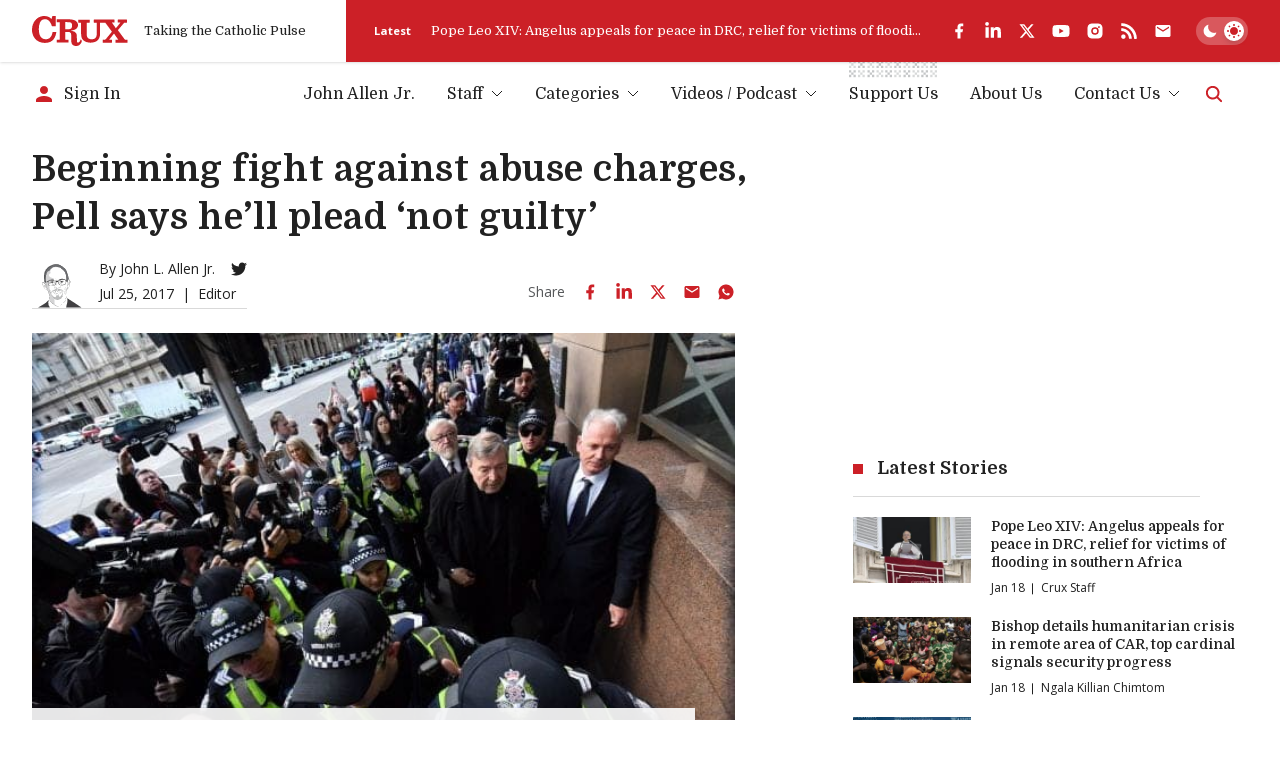

--- FILE ---
content_type: text/html; charset=utf-8
request_url: https://www.google.com/recaptcha/api2/aframe
body_size: 267
content:
<!DOCTYPE HTML><html><head><meta http-equiv="content-type" content="text/html; charset=UTF-8"></head><body><script nonce="e6QA7WdbkxgSd2OdIkWe9w">/** Anti-fraud and anti-abuse applications only. See google.com/recaptcha */ try{var clients={'sodar':'https://pagead2.googlesyndication.com/pagead/sodar?'};window.addEventListener("message",function(a){try{if(a.source===window.parent){var b=JSON.parse(a.data);var c=clients[b['id']];if(c){var d=document.createElement('img');d.src=c+b['params']+'&rc='+(localStorage.getItem("rc::a")?sessionStorage.getItem("rc::b"):"");window.document.body.appendChild(d);sessionStorage.setItem("rc::e",parseInt(sessionStorage.getItem("rc::e")||0)+1);localStorage.setItem("rc::h",'1768776035204');}}}catch(b){}});window.parent.postMessage("_grecaptcha_ready", "*");}catch(b){}</script></body></html>

--- FILE ---
content_type: text/x-component
request_url: https://cruxnow.com/?_rsc=j7iyp
body_size: 42054
content:
1:"$Sreact.fragment"
3:"$Sreact.suspense"
4:I[3289,["2763","static/chunks/2763-6c314109c24950c7.js","6284","static/chunks/6284-9bcf498427029727.js","834","static/chunks/834-29ee8e3f0c7f4216.js","4844","static/chunks/4844-90d47df7e45a584f.js","2104","static/chunks/2104-5b970a5cb5714e8a.js","8231","static/chunks/8231-1065e1a94aca0439.js","4627","static/chunks/4627-f8f53e36c4cfb812.js","18","static/chunks/18-9709a9b096a6e873.js","8974","static/chunks/app/page-27ddebd7068b8024.js"],"AdBox"]
5:I[2342,["2763","static/chunks/2763-6c314109c24950c7.js","6284","static/chunks/6284-9bcf498427029727.js","834","static/chunks/834-29ee8e3f0c7f4216.js","4844","static/chunks/4844-90d47df7e45a584f.js","2104","static/chunks/2104-5b970a5cb5714e8a.js","8231","static/chunks/8231-1065e1a94aca0439.js","4627","static/chunks/4627-f8f53e36c4cfb812.js","18","static/chunks/18-9709a9b096a6e873.js","8974","static/chunks/app/page-27ddebd7068b8024.js"],"GlobalTabsSkeleton"]
7:I[4869,["2763","static/chunks/2763-6c314109c24950c7.js","6284","static/chunks/6284-9bcf498427029727.js","834","static/chunks/834-29ee8e3f0c7f4216.js","4844","static/chunks/4844-90d47df7e45a584f.js","2104","static/chunks/2104-5b970a5cb5714e8a.js","8231","static/chunks/8231-1065e1a94aca0439.js","4627","static/chunks/4627-f8f53e36c4cfb812.js","18","static/chunks/18-9709a9b096a6e873.js","8974","static/chunks/app/page-27ddebd7068b8024.js"],"default"]
8:I[8026,["2763","static/chunks/2763-6c314109c24950c7.js","6284","static/chunks/6284-9bcf498427029727.js","834","static/chunks/834-29ee8e3f0c7f4216.js","4844","static/chunks/4844-90d47df7e45a584f.js","2104","static/chunks/2104-5b970a5cb5714e8a.js","8231","static/chunks/8231-1065e1a94aca0439.js","4627","static/chunks/4627-f8f53e36c4cfb812.js","18","static/chunks/18-9709a9b096a6e873.js","8974","static/chunks/app/page-27ddebd7068b8024.js"],"NewAdSlot"]
16:I[7742,[],"OutletBoundary"]
19:I[7742,[],"ViewportBoundary"]
1b:I[7742,[],"MetadataBoundary"]
1d:I[2497,[],""]
:HL["/_next/static/media/bdcf2ec322da5503-s.p.woff2","font",{"crossOrigin":"","type":"font/woff2"}]
:HL["/_next/static/media/e807dee2426166ad-s.p.woff2","font",{"crossOrigin":"","type":"font/woff2"}]
:HL["/_next/static/css/8ce6f49d654131c2.css","style"]
:HL["/_next/static/css/ad1443eafe44888d.css","style"]
9:T4e7,M88.188 190.093C84.6934 178.993 81.096 167.173 77.3958 154.633C73.9012 142.094 70.4065 129.657 66.9119 117.323C63.4173 104.989 60.231 93.4771 57.3531 82.7876C54.4751 72.0982 52.0083 62.8477 49.9527 55.0362C47.897 47.2246 46.458 41.6743 45.6358 38.3853L44.4024 38.6936C45.0191 42.3938 45.533 47.3274 45.9441 53.4944C46.3553 59.4559 46.6636 65.8284 46.8692 72.6121C47.0747 79.1902 47.1775 85.2544 47.1775 90.8047V199.961H0V4.77515H82.6377C85.5157 15.6702 88.4964 27.1819 91.5799 39.3103C94.869 51.2332 98.0552 63.156 101.139 75.0789C104.428 86.7962 107.306 97.9996 109.773 108.689C112.239 119.173 113.987 128.321 115.014 136.132H115.631C116.659 128.321 118.304 119.173 120.565 108.689C123.032 98.2052 125.807 87.0018 128.89 75.0789C131.974 63.156 135.16 51.2332 138.449 39.3103C141.738 27.1819 144.719 15.6702 147.391 4.77515H228.796V199.961H182.235V90.8047C182.235 85.2544 182.337 79.1902 182.543 72.6121C182.749 65.8284 183.057 59.4559 183.468 53.4944C184.085 47.3274 184.599 42.3938 185.01 38.6936L183.776 38.3853C182.954 41.6743 181.515 47.2246 179.46 55.0362C177.404 62.8477 174.834 72.201 171.751 83.096C168.873 93.7855 165.687 105.297 162.192 117.631C158.697 129.965 155.1 142.402 151.4 154.942C147.905 167.276 144.513 178.993 141.224 190.093H88.188Za:T4f3,M592.203 142.299C592.203 135.515 592.511 129.348 593.128 123.798L592.511 122.873C586.755 123.695 580.485 124.312 573.702 124.723C566.918 124.929 560.648 124.929 554.892 124.723V84.6378L635.372 84.3294V189.168C625.916 193.485 615.123 196.877 602.995 199.344C591.072 201.605 575.86 202.736 557.359 202.736C532.691 202.736 513.368 199.447 499.389 192.869C485.411 186.085 475.544 175.293 469.788 160.492C464.032 145.485 461.154 125.545 461.154 100.672C461.154 80.5264 463.415 63.9783 467.938 51.0276C472.666 38.0769 479.449 28.107 488.289 21.1177C497.334 13.9229 508.331 8.98926 521.282 6.3169C534.233 3.43897 549.034 2 565.684 2C575.552 2 585.419 2.41113 595.286 3.2334C605.359 4.05567 615.329 5.59742 625.196 7.85864V48.5608L624.271 49.1775C615.637 47.1219 607.003 45.6829 598.37 44.8606C589.941 44.0384 581.41 43.6272 572.777 43.6272C560.237 43.6272 549.239 44.9634 539.783 47.6358C530.533 50.1026 523.338 55.3445 518.199 63.3616C513.059 71.3787 510.49 83.8155 510.49 100.672C510.49 117.323 511.826 130.068 514.498 138.907C517.376 147.541 522.618 153.503 530.224 156.792C538.036 159.875 549.136 161.417 563.526 161.417C565.376 161.417 568.254 161.417 572.16 161.417C576.066 161.211 579.971 161.006 583.877 160.8C587.783 160.595 590.558 160.286 592.203 159.875V142.299Zb:T5d9,M750.863 149.7C759.908 152.783 769.775 155.25 780.465 157.1C791.36 158.745 802.152 159.567 812.841 159.567C827.436 159.567 838.229 158.95 845.218 157.717C852.413 156.278 857.141 154.119 859.402 151.241C861.663 148.363 862.794 144.663 862.794 140.141C862.794 136.235 861.972 133.151 860.327 130.89C858.683 128.629 855.496 126.882 850.768 125.648C846.04 124.209 839.051 123.079 829.801 122.256L809.449 120.406C794.238 118.967 782.212 115.781 773.373 110.848C764.739 105.914 758.572 99.3358 754.872 91.1131C751.377 82.6849 749.63 72.6121 749.63 60.8948C749.63 46.9163 752.405 35.6101 757.955 26.9763C763.711 18.3425 772.961 12.0728 785.707 8.16699C798.452 4.05566 815.411 2 836.584 2C864.13 2 886.845 5.59741 904.73 12.7922L903.804 54.7278L902.879 55.9612C882.528 48.7664 861.252 45.169 839.051 45.169C828.362 45.169 820.139 45.7857 814.383 47.0191C808.627 48.0469 804.619 49.7942 802.357 52.261C800.096 54.7278 798.966 58.2225 798.966 62.7449C798.966 67.2674 799.685 70.6592 801.124 72.9205C802.769 75.1817 805.955 76.929 810.683 78.1624C815.411 79.1902 822.297 80.2181 831.342 81.2459L850.768 83.4044C867.214 85.2545 879.856 88.5435 888.695 93.2715C897.535 97.9996 903.599 104.372 906.888 112.389C910.383 120.201 912.13 129.76 912.13 141.066C912.13 154.839 909.149 166.35 903.188 175.601C897.432 184.646 887.976 191.43 874.82 195.952C861.663 200.475 844.087 202.736 822.092 202.736C807.702 202.736 794.751 202.016 783.24 200.577C771.728 198.933 760.525 196.774 749.63 194.102V150.625L750.863 149.7Zc:T4ee,M1859.39 190.093C1855.9 178.993 1852.3 167.173 1848.6 154.633C1845.11 142.094 1841.61 129.657 1838.12 117.323C1834.62 104.989 1831.44 93.4771 1828.56 82.7876C1825.68 72.0982 1823.21 62.8477 1821.16 55.0362C1819.1 47.2246 1817.66 41.6743 1816.84 38.3853L1815.61 38.6936C1816.22 42.3938 1816.74 47.3274 1817.15 53.4944C1817.56 59.4559 1817.87 65.8284 1818.07 72.6121C1818.28 79.1902 1818.38 85.2544 1818.38 90.8047V199.961H1771.2V4.77515H1853.84C1856.72 15.6702 1859.7 27.1819 1862.78 39.3103C1866.07 51.2332 1869.26 63.156 1872.34 75.0789C1875.63 86.7962 1878.51 97.9996 1880.98 108.689C1883.44 119.173 1885.19 128.321 1886.22 136.132H1886.84C1887.86 128.321 1889.51 119.173 1891.77 108.689C1894.24 98.2052 1897.01 87.0018 1900.09 75.0789C1903.18 63.156 1906.36 51.2332 1909.65 39.3103C1912.94 27.1819 1915.92 15.6702 1918.6 4.77515H2000V199.961H1953.44V90.8047C1953.44 85.2544 1953.54 79.1902 1953.75 72.6121C1953.95 65.8284 1954.26 59.4559 1954.67 53.4944C1955.29 47.3274 1955.8 42.3938 1956.21 38.6936L1954.98 38.3853C1954.16 41.6743 1952.72 47.2246 1950.66 55.0362C1948.61 62.8477 1946.04 72.201 1942.96 83.096C1940.08 93.7855 1936.89 105.297 1933.4 117.631C1929.9 129.965 1926.3 142.402 1922.6 154.942C1919.11 167.276 1915.72 178.993 1912.43 190.093H1859.39Zd:T781,M1022.8 500C1009.67 500 995.803 499.438 981.182 498.313C966.56 497.188 952.689 495.501 939.567 493.252C926.445 491.002 915.198 488.378 905.825 485.379V423.519C920.821 428.393 938.817 432.142 959.812 434.766C980.807 437.39 1000.11 438.703 1017.74 438.703C1040.6 438.703 1057.66 437.39 1068.91 434.766C1080.53 432.517 1086.34 428.393 1086.34 422.394C1086.34 417.145 1084.09 413.584 1079.59 411.709C1075.1 409.835 1066.29 408.897 1053.16 408.897H979.494C955.5 408.897 936.755 404.586 923.258 395.963C910.137 387.34 903.576 374.781 903.576 358.285C903.576 347.038 906.95 336.353 913.698 326.23C920.821 316.108 931.131 308.61 944.628 303.736C929.257 295.863 917.635 285.928 909.762 273.931C901.889 261.934 897.952 246.75 897.952 228.379C897.952 193.888 909.012 168.769 931.131 153.023C953.626 136.902 986.43 128.841 1029.54 128.841C1038.54 128.841 1048.48 129.591 1059.35 131.091C1070.6 132.216 1078.84 133.34 1084.09 134.465H1186.44L1184.19 190.701H1145.39C1154.76 200.074 1159.45 213.945 1159.45 232.316C1159.45 258.185 1151.01 278.992 1134.14 294.738C1117.65 310.484 1092.53 318.357 1058.79 318.357C1053.16 318.357 1047.54 318.17 1041.92 317.795C1036.67 317.045 1031.42 316.483 1026.17 316.108C1016.42 317.233 1007.99 319.295 1000.86 322.294C994.116 325.293 990.742 329.604 990.742 335.228C990.742 339.727 992.429 342.726 995.803 344.226C999.552 345.726 1004.99 346.475 1012.11 346.475H1080.16C1107.53 346.475 1128.71 352.849 1143.7 365.596C1159.08 377.968 1166.76 396.151 1166.76 420.145C1166.76 473.382 1118.77 500 1022.8 500ZM1030.11 268.307C1049.98 268.307 1063.66 264.933 1071.16 258.185C1078.66 251.436 1082.41 240.189 1082.41 224.443C1082.41 208.697 1078.47 197.262 1070.6 190.139C1063.1 183.016 1049.6 179.454 1030.11 179.454C1011.74 179.454 998.427 183.016 990.179 190.139C982.306 196.887 978.37 208.322 978.37 224.443C978.37 239.439 982.119 250.499 989.617 257.622C997.115 264.745 1010.61 268.307 1030.11 268.307Ze:T485,M523.988 150.526C521.448 149.32 518.973 148.718 516.562 148.718C514.969 148.718 513.742 148.998 512.881 149.557C512.063 150.117 511.654 150.892 511.654 151.882C511.654 152.7 511.998 153.41 512.687 154.013C513.376 154.573 514.754 155.154 516.82 155.756L518.757 156.338C521.513 157.156 523.579 158.275 524.957 159.696C526.377 161.116 527.088 162.989 527.088 165.314C527.088 168.284 525.968 170.652 523.73 172.417C521.491 174.139 518.434 175 514.56 175C510.384 175 506.918 174.311 504.163 172.934L505.842 167.251C507.091 167.854 508.404 168.349 509.781 168.736C511.202 169.124 512.666 169.317 514.172 169.317C517.746 169.317 519.532 168.176 519.532 165.895C519.532 164.862 519.102 164.087 518.241 163.57C517.423 163.053 516.002 162.494 513.979 161.891L511.977 161.245C509.308 160.384 507.327 159.265 506.036 157.887C504.787 156.467 504.163 154.616 504.163 152.334C504.163 150.999 504.443 149.772 505.003 148.653C505.562 147.491 506.337 146.501 507.327 145.683C508.361 144.865 509.588 144.24 511.008 143.81C512.472 143.336 514.086 143.1 515.851 143.1C517.616 143.1 519.317 143.272 520.953 143.616C522.632 143.918 524.182 144.391 525.602 145.037L523.988 150.526Zf:T5f9,M454.732 158.791C454.732 161.331 454.323 163.613 453.505 165.637C452.731 167.66 451.633 169.36 450.212 170.738C448.791 172.116 447.134 173.17 445.24 173.902C443.346 174.634 441.301 175 439.105 175C436.91 175 434.865 174.656 432.97 173.967C431.119 173.278 429.505 172.288 428.127 170.996C426.75 169.662 425.673 168.026 424.898 166.089C424.124 164.151 423.736 161.934 423.736 159.437C423.736 156.854 424.124 154.551 424.898 152.528C425.716 150.461 426.836 148.739 428.256 147.362C429.677 145.984 431.334 144.929 433.229 144.197C435.123 143.466 437.168 143.1 439.363 143.1C441.559 143.1 443.582 143.444 445.434 144.133C447.328 144.779 448.964 145.769 450.341 147.103C451.719 148.438 452.795 150.074 453.57 152.011C454.345 153.948 454.732 156.208 454.732 158.791ZM446.854 159.114C446.854 157.263 446.639 155.692 446.208 154.4C445.778 153.066 445.197 151.99 444.465 151.172C443.776 150.354 442.958 149.751 442.011 149.363C441.107 148.976 440.16 148.782 439.17 148.782C438.179 148.782 437.232 148.954 436.328 149.299C435.424 149.6 434.628 150.16 433.939 150.978C433.25 151.753 432.691 152.807 432.26 154.142C431.83 155.477 431.614 157.134 431.614 159.114C431.614 160.922 431.83 162.472 432.26 163.764C432.691 165.012 433.25 166.067 433.939 166.928C434.671 167.746 435.489 168.349 436.393 168.736C437.34 169.124 438.309 169.317 439.299 169.317C440.246 169.317 441.172 169.145 442.076 168.801C443.023 168.456 443.841 167.897 444.529 167.122C445.218 166.347 445.778 165.314 446.208 164.022C446.639 162.688 446.854 161.052 446.854 159.114Z10:T4af,M338.021 146.393C339.915 145.36 341.831 144.563 343.768 144.004C345.705 143.401 347.836 143.1 350.161 143.1C351.969 143.1 353.605 143.315 355.069 143.745C356.532 144.133 357.802 144.779 358.879 145.683C359.955 146.587 360.773 147.771 361.333 149.234C361.935 150.655 362.237 152.399 362.237 154.465V174.354H356.231L355.456 171.125H355.262C353.067 173.708 349.946 175 345.899 175C342.67 175 340.152 174.16 338.344 172.482C336.536 170.76 335.631 168.542 335.631 165.83C335.631 164.108 335.997 162.623 336.729 161.375C337.461 160.126 338.451 159.093 339.7 158.275C340.991 157.457 342.52 156.854 344.285 156.467C346.05 156.036 347.965 155.821 350.032 155.821H354.552V153.69C354.552 152.011 354.057 150.827 353.067 150.138C352.077 149.406 350.742 149.041 349.063 149.041C347.858 149.041 346.566 149.234 345.189 149.622C343.854 150.009 342.369 150.676 340.733 151.624L338.021 146.393ZM354.617 160.664L351.13 160.793C348.288 160.879 346.308 161.375 345.189 162.279C344.069 163.14 343.51 164.194 343.51 165.443C343.51 167.036 343.983 168.112 344.93 168.672C345.877 169.231 346.975 169.511 348.224 169.511C349.472 169.511 350.656 169.21 351.775 168.607C352.938 167.961 353.885 167.079 354.617 165.959V160.664Z11:T436,M319.855 169.317C321.232 169.317 322.438 169.167 323.471 168.865C324.547 168.521 325.451 168.155 326.183 167.768L327.669 173.127C326.721 173.601 325.473 174.031 323.923 174.419C322.373 174.806 320.673 175 318.822 175C316.54 175 314.409 174.677 312.429 174.031C310.448 173.343 308.726 172.331 307.263 170.996C305.799 169.662 304.637 168.004 303.776 166.024C302.958 164.044 302.549 161.74 302.549 159.114C302.549 156.704 302.936 154.508 303.711 152.528C304.529 150.547 305.648 148.868 307.069 147.491C308.533 146.07 310.255 144.994 312.235 144.262C314.258 143.487 316.475 143.1 318.886 143.1C320.221 143.1 321.598 143.229 323.019 143.487C324.44 143.745 325.968 144.262 327.604 145.037L325.99 150.461C324.999 149.902 323.988 149.471 322.954 149.17C321.921 148.868 320.845 148.718 319.726 148.718C316.884 148.718 314.603 149.6 312.881 151.365C311.159 153.087 310.298 155.606 310.298 158.921C310.298 160.858 310.578 162.494 311.137 163.828C311.697 165.163 312.429 166.239 313.333 167.057C314.237 167.875 315.248 168.456 316.368 168.801C317.53 169.145 318.692 169.317 319.855 169.317Z12:T5f4,M73.156 158.791C73.156 161.331 72.747 163.613 71.929 165.637C71.1541 167.66 70.0563 169.36 68.6357 170.738C67.215 172.116 65.5576 173.17 63.6634 173.902C61.7691 174.634 59.7242 175 57.5287 175C55.3331 175 53.2882 174.656 51.394 173.967C49.5428 173.278 47.9284 172.288 46.5508 170.996C45.1732 169.662 44.0969 168.026 43.322 166.089C42.5471 164.151 42.1597 161.934 42.1597 159.437C42.1597 156.854 42.5471 154.551 43.322 152.528C44.14 150.461 45.2593 148.739 46.68 147.362C48.1006 145.984 49.7581 144.929 51.6523 144.197C53.5465 143.466 55.5914 143.1 57.787 143.1C59.9825 143.1 62.0059 143.444 63.8571 144.133C65.7513 144.779 67.3872 145.769 68.7648 147.103C70.1424 148.438 71.2187 150.074 71.9936 152.011C72.7685 153.948 73.156 156.208 73.156 158.791ZM65.2778 159.114C65.2778 157.263 65.0625 155.692 64.632 154.4C64.2015 153.066 63.6203 151.99 62.8885 151.172C62.1996 150.354 61.3817 149.751 60.4346 149.363C59.5305 148.976 58.5834 148.782 57.5932 148.782C56.6031 148.782 55.656 148.954 54.7519 149.299C53.8479 149.6 53.0514 150.16 52.3626 150.978C51.6738 151.753 51.1142 152.807 50.6837 154.142C50.2532 155.477 50.0379 157.134 50.0379 159.114C50.0379 160.922 50.2532 162.472 50.6837 163.764C51.1142 165.012 51.6738 166.067 52.3626 166.928C53.0945 167.746 53.9124 168.349 54.8165 168.736C55.7636 169.124 56.7322 169.317 57.7224 169.317C58.6695 169.317 59.5951 169.145 60.4992 168.801C61.4463 168.456 62.2642 167.897 62.953 167.122C63.6418 166.347 64.2015 165.314 64.632 164.022C65.0625 162.688 65.2778 161.052 65.2778 159.114Z13:T48d,M24.0221 168.8C26.0455 168.8 27.746 168.628 29.1236 168.284C30.5012 167.939 31.7497 167.466 32.869 166.863L34.548 172.804C33.3425 173.407 31.8142 173.923 29.9631 174.354C28.1119 174.784 25.8518 175 23.1826 175C20.2552 175 17.5215 174.526 14.9815 173.579C12.4846 172.632 10.3106 171.276 8.45939 169.511C6.65127 167.703 5.23061 165.507 4.1974 162.924C3.16419 160.298 2.64758 157.327 2.64758 154.012C2.64758 150.784 3.14266 147.878 4.13282 145.295C5.12298 142.669 6.52212 140.452 8.33024 138.643C10.1814 136.835 12.377 135.458 14.917 134.511C17.4569 133.52 20.2767 133.025 23.3764 133.025C26.1316 133.025 28.3917 133.262 30.1568 133.736C31.9219 134.209 33.4286 134.769 34.6771 135.415L32.869 141.356C31.5775 140.71 30.2644 140.193 28.9299 139.806C27.5953 139.418 26.0455 139.225 24.2804 139.225C22.4723 139.225 20.7503 139.504 19.1144 140.064C17.5215 140.581 16.1224 141.442 14.917 142.647C13.7546 143.81 12.8075 145.338 12.0756 147.232C11.3868 149.083 11.0424 151.343 11.0424 154.012C11.0424 156.596 11.3868 158.834 12.0756 160.728C12.7644 162.58 13.69 164.108 14.8524 165.313C16.0147 166.519 17.3708 167.401 18.9206 167.961C20.5135 168.52 22.214 168.8 24.0221 168.8Z14:T5f9,M211.245 47.1492C211.245 40.1712 209.876 35.7479 207.079 33.0317C204.274 30.3084 199.787 29.0589 192.934 29.0588H170.572V35.5037H176.775V82.8844H170.572V89.3294H190.91V82.8844H186.083V66.2234H191.296C193.689 66.2234 195.663 66.6206 197.235 68.2267C198.727 69.7516 199.706 72.2267 200.613 75.9076L200.615 75.9119L203.86 89.3294H216.328V82.8844H211.834L209.471 73.8434L209.118 72.5864C208.281 69.7846 207.358 67.8702 206.45 66.5093C205.422 64.9683 204.386 64.0969 203.436 63.4382L201.887 62.364L203.6 61.5757C208.379 59.3771 211.245 54.815 211.245 47.1492ZM200.043 47.3279C200.043 43.7125 199.551 41.7219 198.515 40.5844C197.508 39.4791 195.731 38.9112 192.331 38.9112H188.236V56.371H192.158C195.387 56.3709 197.227 55.7517 198.324 54.5254C199.453 53.2621 200.043 51.0883 200.043 47.3279ZM202.196 47.3279C202.196 51.1791 201.622 54.0654 199.93 55.959C198.204 57.8892 195.564 58.5235 192.158 58.5235H186.083V36.7587H192.331C195.823 36.7587 198.442 37.3085 200.106 39.1361C201.741 40.9318 202.196 43.6894 202.196 47.3279ZM213.398 47.1492C213.397 54.6625 210.787 59.862 206.015 62.7298C206.744 63.3803 207.499 64.2039 208.239 65.3132C209.291 66.8907 210.296 69.0127 211.18 71.9726L211.552 73.2927V73.2969L213.496 80.7319H218.48V91.4819H202.168L198.521 76.4185C197.619 72.7605 196.745 70.8033 195.696 69.7318C194.726 68.7409 193.47 68.376 191.296 68.3759H188.236V80.7319H193.062V91.4819H168.42V80.7319H174.623V37.6562H168.42V26.9062H192.934C199.953 26.9063 205.159 28.165 208.58 31.4867C212.008 34.8158 213.398 39.9768 213.398 47.1492Z15:Tb10,M102.771 26.9062L109.796 52.2341L109.798 52.2362C110.837 56.0156 111.81 59.993 112.522 63.0219C112.634 63.4964 112.733 63.9497 112.831 64.3736C112.919 64.0112 113.012 63.6277 113.111 63.2258C113.833 60.2768 114.826 56.3272 115.906 52.3308L122.755 26.9062H145.422V37.6562H139.454L141.915 80.7319H148.093V91.4819H124.485V80.7319H128.91L127.987 62.9673C127.742 57.8076 127.636 52.882 127.594 49.0053C127.154 50.9499 126.646 53.0722 126.083 55.135L126.078 55.1518L119.272 78.5268L119.045 79.3025H106.134L99.3652 55.0509L99.3631 55.0467C98.7682 52.8825 98.2187 50.5735 97.7487 48.4756C97.7049 52.9035 97.598 58.7798 97.3409 64.6595V64.6658L96.5358 80.7319H101.047V91.4819H77.4385V80.7319H83.5282L85.9077 37.6562H80.024V26.9062H102.771ZM82.1765 35.5037H88.1822L85.5651 82.8844H79.591V89.3294H98.8943V82.8844H94.2719L95.1905 64.5586C95.448 58.6667 95.5553 52.772 95.5983 48.3474C95.6198 46.1348 95.6256 44.2898 95.6256 42.9997C95.6256 42.3551 95.6227 41.8479 95.6214 41.503C95.6207 41.331 95.6219 41.1987 95.6214 41.1099C95.6211 41.0658 95.6194 41.0314 95.6193 41.0091V40.9775L95.6109 39.8929H98.1964L98.3583 40.7757V40.7799C98.3589 40.7833 98.3613 40.788 98.3625 40.7946C98.3651 40.8086 98.3679 40.8301 98.373 40.8577C98.3834 40.9135 98.3989 40.9977 98.4193 41.1057C98.46 41.3218 98.5204 41.638 98.5979 42.037C98.7533 42.8359 98.9793 43.9672 99.258 45.2931C99.8158 47.9467 100.585 51.3681 101.438 54.4707L107.767 77.15H117.428L124.006 54.5674L124.653 52.0891C125.274 49.6108 125.811 47.1782 126.221 45.2048C126.494 43.8908 126.712 42.7821 126.86 42.0033C126.934 41.615 126.99 41.3084 127.028 41.0994C127.048 40.9948 127.063 40.9136 127.073 40.8598C127.077 40.8331 127.081 40.8122 127.083 40.7988C127.084 40.7924 127.087 40.7873 127.087 40.7841V40.7799L127.245 39.8929H129.757L129.74 40.9838V41.0175C129.74 41.0398 129.739 41.074 129.738 41.1184C129.737 41.2071 129.735 41.339 129.734 41.5114C129.73 41.8571 129.726 42.3654 129.723 43.0144C129.718 44.313 129.719 46.1751 129.74 48.4252C129.778 52.3643 129.882 57.4893 130.137 62.8643L130.255 65.1808L131.176 82.8844H126.637V89.3294H145.941V82.8844H139.883L139.826 81.8691L137.175 35.5037H143.269V29.0588H124.405L117.985 52.8921C116.911 56.8665 115.921 60.7993 115.2 63.7388C114.84 65.2077 114.547 66.4279 114.345 67.2807C114.243 67.7072 114.165 68.0431 114.111 68.2708C114.085 68.3842 114.064 68.471 114.05 68.5294C114.043 68.5586 114.039 68.5819 114.036 68.5966C114.034 68.6031 114.032 68.6079 114.031 68.6114L114.029 68.6156L113.836 69.4501H111.77L111.585 68.6029V68.5966C111.584 68.5928 111.582 68.5873 111.58 68.5798C111.577 68.5641 111.572 68.5395 111.566 68.5084C111.552 68.4461 111.531 68.3534 111.505 68.233C111.451 67.9918 111.372 67.6379 111.271 67.1904C111.07 66.2949 110.781 65.0226 110.426 63.5159C109.717 60.4998 108.75 56.5512 107.721 52.808L101.133 29.0588H82.1765V35.5037Z0:{"P":null,"b":"0XNU1-H7YFVvV4ThYFzil","p":"","c":["",""],"i":false,"f":[[["",{"children":["__PAGE__",{}]},"$undefined","$undefined",true],["",["$","$1","c",{"children":[[["$","link","0",{"rel":"stylesheet","href":"/_next/static/css/8ce6f49d654131c2.css","precedence":"next","crossOrigin":"$undefined","nonce":"$undefined"}],["$","link","1",{"rel":"stylesheet","href":"/_next/static/css/ad1443eafe44888d.css","precedence":"next","crossOrigin":"$undefined","nonce":"$undefined"}]],"$L2"]}],{"children":["__PAGE__",["$","$1","c",{"children":[["$","main",null,{"className":"flex flex-col","children":[["$","script",null,{"type":"application/ld+json","dangerouslySetInnerHTML":{"__html":"{\"@context\":\"https://schema.org\",\"@type\":\"WebPage\",\"url\":\"https://cruxnow.com/\",\"inLanguage\":\"en\",\"description\":\"Crux offers the very best in smart, wired, and independent coverage of the Vatican and the Catholic Church.\",\"name\":\"Crux\",\"publisher\":{\"@type\":\"NewsMediaOrganization\",\"name\":\"Crux\",\"logo\":{\"@type\":\"ImageObject\",\"url\":\"https://cruxnow.com/crux-logo.png\"},\"url\":\"https://cruxnow.com\",\"sameAs\":[\"https://www.facebook.com/crux/\",\"https://www.linkedin.com/company/crux-now/\",\"https://twitter.com/Crux\",\"https://www.youtube.com/c/CruxMedia\"]},\"isPartOf\":{\"@type\":\"WebSite\",\"name\":\"Crux\",\"url\":\"https://cruxnow.com/\",\"potentialAction\":{\"@type\":\"SearchAction\",\"target\":\"https://cruxnow.com/search?q={query}\",\"query\":\"required name=query\",\"query-input\":\"required name=query\"}}}"}}],["$","$3",null,{"fallback":["$","main",null,{"className":"flex flex-col","children":[["$","section",null,{"className":"container mb-section","children":["$","div",null,{"className":"posts-grid items-start","data-cy":"hero-posts","data-testid":"hero-posts","children":[["$","div",null,{"className":"flex flex-wrap w-full lg:w-[30%] xl:w-3/5","children":[["$","article","hero1-0",{"className":"group p-post-grid-gap w-[var(--posts-grid-item-width)] [&_a]:relative [&_a]:z-20  undefined","data-format":"large","children":["$","div",null,{"className":"flex relative z-0","children":["$","div",null,{"className":"flex-1 flex items-start justify-start -m-[var(--post-inner-gap)]      flex-col md:flex-row-reverse lg:max-xl:flex-col xl:flex-row-reverse","children":[["$","div",null,{"className":"post-img relative w-full p-[var(--post-inner-gap)]      md:basis-2/3 lg:max-xl:basis-full ","children":["$","div",null,{"className":"w-full h-0 pb-[56.25%] skeleton-bg"}]}],["$","div",null,{"className":"post-text p-[var(--post-inner-gap)]      md:basis-1/3 lg:max-xl:basis-full  w-full","children":[["$","h3",null,{"className":"post-title text-[inherit] mb-2 font-medium max-w-[45ch]   h4 skeleton-bg h-10","children":"Â "}],["$","div",null,{"className":"text-p-tint text-heading-4 mb-1.5 last:mb-0  skeleton-bg","children":["$","div",null,{"className":"line-clamp-4","dangerouslySetInnerHTML":"$undefined"}]}],["$","div",null,{"className":"flex flex-wrap items-start text-p text-heading-6 skeleton-bg w-24 max-w-full","children":"Â "}]]}]]}]}]}]]}],["$","div",null,{"className":"flex flex-wrap w-full lg:w-2/5 md:max-lg:[--posts-grid-item-width:33.333%] lg:max-xl:[--posts-grid-item-width:100%] xl:[--posts-grid-item-width:50%]","children":[["$","article","hero2-skeleton-0",{"className":"group p-post-grid-gap w-[var(--posts-grid-item-width)] [&_a]:relative [&_a]:z-20  max-md:[&:nth-of-type(n+6)]:hidden md:[&:nth-of-type(n+4)_.post-img]:hidden lg:[&:nth-of-type(n+4)]:hidden xl:[&:nth-of-type(3)]:hidden","data-format":"small-4","children":["$","div",null,{"className":"flex relative z-0","children":["$","div",null,{"className":"flex-1 flex items-start justify-start -m-[var(--post-inner-gap)] flex-row   md:max-lg:flex-col xl:flex-col  ","children":[["$","div",null,{"className":"post-img relative w-full p-[var(--post-inner-gap)] basis-1/3   md:max-lg:basis-full xl:basis-full   ","children":["$","div",null,{"className":"w-full h-0 pb-[56.25%] skeleton-bg"}]}],["$","div",null,{"className":"post-text p-[var(--post-inner-gap)] flex-1   md:max-lg:basis-full xl:basis-full    w-full","children":[["$","h3",null,{"className":"post-title text-[inherit] mb-2 font-medium max-w-[45ch]   h4 skeleton-bg h-10","children":"Â "}],false,["$","div",null,{"className":"flex flex-wrap items-start text-p text-heading-6 skeleton-bg w-24 max-w-full","children":"Â "}]]}]]}]}]}],["$","article","hero2-skeleton-1",{"className":"group p-post-grid-gap w-[var(--posts-grid-item-width)] [&_a]:relative [&_a]:z-20  max-md:[&:nth-of-type(n+6)]:hidden md:[&:nth-of-type(n+4)_.post-img]:hidden lg:[&:nth-of-type(n+4)]:hidden xl:[&:nth-of-type(3)]:hidden","data-format":"small-4","children":["$","div",null,{"className":"flex relative z-0","children":["$","div",null,{"className":"flex-1 flex items-start justify-start -m-[var(--post-inner-gap)] flex-row   md:max-lg:flex-col xl:flex-col  ","children":[["$","div",null,{"className":"post-img relative w-full p-[var(--post-inner-gap)] basis-1/3   md:max-lg:basis-full xl:basis-full   ","children":["$","div",null,{"className":"w-full h-0 pb-[56.25%] skeleton-bg"}]}],["$","div",null,{"className":"post-text p-[var(--post-inner-gap)] flex-1   md:max-lg:basis-full xl:basis-full    w-full","children":[["$","h3",null,{"className":"post-title text-[inherit] mb-2 font-medium max-w-[45ch]   h4 skeleton-bg h-10","children":"Â "}],false,["$","div",null,{"className":"flex flex-wrap items-start text-p text-heading-6 skeleton-bg w-24 max-w-full","children":"Â "}]]}]]}]}]}],["$","article","hero2-skeleton-2",{"className":"group p-post-grid-gap w-[var(--posts-grid-item-width)] [&_a]:relative [&_a]:z-20  max-md:[&:nth-of-type(n+6)]:hidden md:[&:nth-of-type(n+4)_.post-img]:hidden lg:[&:nth-of-type(n+4)]:hidden xl:[&:nth-of-type(3)]:hidden","data-format":"small-4","children":["$","div",null,{"className":"flex relative z-0","children":["$","div",null,{"className":"flex-1 flex items-start justify-start -m-[var(--post-inner-gap)] flex-row   md:max-lg:flex-col xl:flex-col  ","children":[["$","div",null,{"className":"post-img relative w-full p-[var(--post-inner-gap)] basis-1/3   md:max-lg:basis-full xl:basis-full   ","children":["$","div",null,{"className":"w-full h-0 pb-[56.25%] skeleton-bg"}]}],["$","div",null,{"className":"post-text p-[var(--post-inner-gap)] flex-1   md:max-lg:basis-full xl:basis-full    w-full","children":[["$","h3",null,{"className":"post-title text-[inherit] mb-2 font-medium max-w-[45ch]   h4 skeleton-bg h-10","children":"Â "}],false,["$","div",null,{"className":"flex flex-wrap items-start text-p text-heading-6 skeleton-bg w-24 max-w-full","children":"Â "}]]}]]}]}]}],["$","article","hero2-skeleton-3",{"className":"group p-post-grid-gap w-[var(--posts-grid-item-width)] [&_a]:relative [&_a]:z-20  max-md:[&:nth-of-type(n+6)]:hidden md:[&:nth-of-type(n+4)_.post-img]:hidden lg:[&:nth-of-type(n+4)]:hidden xl:[&:nth-of-type(3)]:hidden","data-format":"small-4","children":["$","div",null,{"className":"flex relative z-0","children":["$","div",null,{"className":"flex-1 flex items-start justify-start -m-[var(--post-inner-gap)] flex-row   md:max-lg:flex-col xl:flex-col  ","children":[["$","div",null,{"className":"post-img relative w-full p-[var(--post-inner-gap)] basis-1/3   md:max-lg:basis-full xl:basis-full   ","children":["$","div",null,{"className":"w-full h-0 pb-[56.25%] skeleton-bg"}]}],["$","div",null,{"className":"post-text p-[var(--post-inner-gap)] flex-1   md:max-lg:basis-full xl:basis-full    w-full","children":[["$","h3",null,{"className":"post-title text-[inherit] mb-2 font-medium max-w-[45ch]   h4 skeleton-bg h-10","children":"Â "}],false,["$","div",null,{"className":"flex flex-wrap items-start text-p text-heading-6 skeleton-bg w-24 max-w-full","children":"Â "}]]}]]}]}]}],["$","article","hero2-skeleton-4",{"className":"group p-post-grid-gap w-[var(--posts-grid-item-width)] [&_a]:relative [&_a]:z-20  max-md:[&:nth-of-type(n+6)]:hidden md:[&:nth-of-type(n+4)_.post-img]:hidden lg:[&:nth-of-type(n+4)]:hidden xl:[&:nth-of-type(3)]:hidden","data-format":"small-4","children":["$","div",null,{"className":"flex relative z-0","children":["$","div",null,{"className":"flex-1 flex items-start justify-start -m-[var(--post-inner-gap)] flex-row   md:max-lg:flex-col xl:flex-col  ","children":[["$","div",null,{"className":"post-img relative w-full p-[var(--post-inner-gap)] basis-1/3   md:max-lg:basis-full xl:basis-full   ","children":["$","div",null,{"className":"w-full h-0 pb-[56.25%] skeleton-bg"}]}],["$","div",null,{"className":"post-text p-[var(--post-inner-gap)] flex-1   md:max-lg:basis-full xl:basis-full    w-full","children":[["$","h3",null,{"className":"post-title text-[inherit] mb-2 font-medium max-w-[45ch]   h4 skeleton-bg h-10","children":"Â "}],false,["$","div",null,{"className":"flex flex-wrap items-start text-p text-heading-6 skeleton-bg w-24 max-w-full","children":"Â "}]]}]]}]}]}],["$","article","hero2-skeleton-5",{"className":"group p-post-grid-gap w-[var(--posts-grid-item-width)] [&_a]:relative [&_a]:z-20  max-md:[&:nth-of-type(n+6)]:hidden md:[&:nth-of-type(n+4)_.post-img]:hidden lg:[&:nth-of-type(n+4)]:hidden xl:[&:nth-of-type(3)]:hidden","data-format":"small-4","children":["$","div",null,{"className":"flex relative z-0","children":["$","div",null,{"className":"flex-1 flex items-start justify-start -m-[var(--post-inner-gap)] flex-row   md:max-lg:flex-col xl:flex-col  ","children":[["$","div",null,{"className":"post-img relative w-full p-[var(--post-inner-gap)] basis-1/3   md:max-lg:basis-full xl:basis-full   ","children":["$","div",null,{"className":"w-full h-0 pb-[56.25%] skeleton-bg"}]}],["$","div",null,{"className":"post-text p-[var(--post-inner-gap)] flex-1   md:max-lg:basis-full xl:basis-full    w-full","children":[["$","h3",null,{"className":"post-title text-[inherit] mb-2 font-medium max-w-[45ch]   h4 skeleton-bg h-10","children":"Â "}],false,["$","div",null,{"className":"flex flex-wrap items-start text-p text-heading-6 skeleton-bg w-24 max-w-full","children":"Â "}]]}]]}]}]}]]}],["$","div",null,{"className":"hidden lg:flex flex-wrap w-[30%] xl:w-3/5 xl:[--posts-grid-item-width:33.333%]","children":[["$","article","hero3-skeleton-0",{"className":"group p-post-grid-gap w-[var(--posts-grid-item-width)] [&_a]:relative [&_a]:z-20  lg:max-xl:[&_.post-img]:hidden lg:first-of-type:hidden xl:first-of-type:block xl:[&:nth-of-type(n+4)]:hidden","data-format":"small-1","children":["$","div",null,{"className":"flex relative z-0","children":["$","div",null,{"className":"flex-1 flex items-start justify-start -m-[var(--post-inner-gap)] flex-row md:flex-col    ","children":[["$","div",null,{"className":"post-img relative w-full p-[var(--post-inner-gap)] basis-1/3 md:basis-full     ","children":["$","div",null,{"className":"w-full h-0 pb-[56.25%] skeleton-bg"}]}],["$","div",null,{"className":"post-text p-[var(--post-inner-gap)] flex-1 md:basis-full      w-full","children":[["$","h3",null,{"className":"post-title text-[inherit] mb-2 font-medium max-w-[45ch]   h4 skeleton-bg h-10","children":"Â "}],false,["$","div",null,{"className":"flex flex-wrap items-start text-p text-heading-6 skeleton-bg w-24 max-w-full","children":"Â "}]]}]]}]}]}],["$","article","hero3-skeleton-1",{"className":"group p-post-grid-gap w-[var(--posts-grid-item-width)] [&_a]:relative [&_a]:z-20  lg:max-xl:[&_.post-img]:hidden lg:first-of-type:hidden xl:first-of-type:block xl:[&:nth-of-type(n+4)]:hidden","data-format":"small-1","children":["$","div",null,{"className":"flex relative z-0","children":["$","div",null,{"className":"flex-1 flex items-start justify-start -m-[var(--post-inner-gap)] flex-row md:flex-col    ","children":[["$","div",null,{"className":"post-img relative w-full p-[var(--post-inner-gap)] basis-1/3 md:basis-full     ","children":["$","div",null,{"className":"w-full h-0 pb-[56.25%] skeleton-bg"}]}],["$","div",null,{"className":"post-text p-[var(--post-inner-gap)] flex-1 md:basis-full      w-full","children":[["$","h3",null,{"className":"post-title text-[inherit] mb-2 font-medium max-w-[45ch]   h4 skeleton-bg h-10","children":"Â "}],false,["$","div",null,{"className":"flex flex-wrap items-start text-p text-heading-6 skeleton-bg w-24 max-w-full","children":"Â "}]]}]]}]}]}],["$","article","hero3-skeleton-2",{"className":"group p-post-grid-gap w-[var(--posts-grid-item-width)] [&_a]:relative [&_a]:z-20  lg:max-xl:[&_.post-img]:hidden lg:first-of-type:hidden xl:first-of-type:block xl:[&:nth-of-type(n+4)]:hidden","data-format":"small-1","children":["$","div",null,{"className":"flex relative z-0","children":["$","div",null,{"className":"flex-1 flex items-start justify-start -m-[var(--post-inner-gap)] flex-row md:flex-col    ","children":[["$","div",null,{"className":"post-img relative w-full p-[var(--post-inner-gap)] basis-1/3 md:basis-full     ","children":["$","div",null,{"className":"w-full h-0 pb-[56.25%] skeleton-bg"}]}],["$","div",null,{"className":"post-text p-[var(--post-inner-gap)] flex-1 md:basis-full      w-full","children":[["$","h3",null,{"className":"post-title text-[inherit] mb-2 font-medium max-w-[45ch]   h4 skeleton-bg h-10","children":"Â "}],false,["$","div",null,{"className":"flex flex-wrap items-start text-p text-heading-6 skeleton-bg w-24 max-w-full","children":"Â "}]]}]]}]}]}],["$","article","hero3-skeleton-3",{"className":"group p-post-grid-gap w-[var(--posts-grid-item-width)] [&_a]:relative [&_a]:z-20  lg:max-xl:[&_.post-img]:hidden lg:first-of-type:hidden xl:first-of-type:block xl:[&:nth-of-type(n+4)]:hidden","data-format":"small-1","children":["$","div",null,{"className":"flex relative z-0","children":["$","div",null,{"className":"flex-1 flex items-start justify-start -m-[var(--post-inner-gap)] flex-row md:flex-col    ","children":[["$","div",null,{"className":"post-img relative w-full p-[var(--post-inner-gap)] basis-1/3 md:basis-full     ","children":["$","div",null,{"className":"w-full h-0 pb-[56.25%] skeleton-bg"}]}],["$","div",null,{"className":"post-text p-[var(--post-inner-gap)] flex-1 md:basis-full      w-full","children":[["$","h3",null,{"className":"post-title text-[inherit] mb-2 font-medium max-w-[45ch]   h4 skeleton-bg h-10","children":"Â "}],false,["$","div",null,{"className":"flex flex-wrap items-start text-p text-heading-6 skeleton-bg w-24 max-w-full","children":"Â "}]]}]]}]}]}]]}],["$","div",null,{"className":"hidden xl:flex flex-wrap w-2/5 [--posts-grid-item-width:50%]","children":[["$","article","hero4-skeleton-0",{"className":"group p-post-grid-gap w-[var(--posts-grid-item-width)] [&_a]:relative [&_a]:z-20  undefined","data-format":"small-1","children":["$","div",null,{"className":"flex relative z-0","children":["$","div",null,{"className":"flex-1 flex items-start justify-start -m-[var(--post-inner-gap)] flex-row md:flex-col    ","children":[false,["$","div",null,{"className":"post-text p-[var(--post-inner-gap)] flex-1 md:basis-full      w-full","children":[["$","h3",null,{"className":"post-title text-[inherit] mb-2 font-medium max-w-[45ch]   h4 skeleton-bg h-10","children":"Â "}],false,["$","div",null,{"className":"flex flex-wrap items-start text-p text-heading-6 skeleton-bg w-24 max-w-full","children":"Â "}]]}]]}]}]}],["$","article","hero4-skeleton-1",{"className":"group p-post-grid-gap w-[var(--posts-grid-item-width)] [&_a]:relative [&_a]:z-20  undefined","data-format":"small-1","children":["$","div",null,{"className":"flex relative z-0","children":["$","div",null,{"className":"flex-1 flex items-start justify-start -m-[var(--post-inner-gap)] flex-row md:flex-col    ","children":[false,["$","div",null,{"className":"post-text p-[var(--post-inner-gap)] flex-1 md:basis-full      w-full","children":[["$","h3",null,{"className":"post-title text-[inherit] mb-2 font-medium max-w-[45ch]   h4 skeleton-bg h-10","children":"Â "}],false,["$","div",null,{"className":"flex flex-wrap items-start text-p text-heading-6 skeleton-bg w-24 max-w-full","children":"Â "}]]}]]}]}]}],["$","article","hero4-skeleton-2",{"className":"group p-post-grid-gap w-[var(--posts-grid-item-width)] [&_a]:relative [&_a]:z-20  undefined","data-format":"small-1","children":["$","div",null,{"className":"flex relative z-0","children":["$","div",null,{"className":"flex-1 flex items-start justify-start -m-[var(--post-inner-gap)] flex-row md:flex-col    ","children":[false,["$","div",null,{"className":"post-text p-[var(--post-inner-gap)] flex-1 md:basis-full      w-full","children":[["$","h3",null,{"className":"post-title text-[inherit] mb-2 font-medium max-w-[45ch]   h4 skeleton-bg h-10","children":"Â "}],false,["$","div",null,{"className":"flex flex-wrap items-start text-p text-heading-6 skeleton-bg w-24 max-w-full","children":"Â "}]]}]]}]}]}],["$","article","hero4-skeleton-3",{"className":"group p-post-grid-gap w-[var(--posts-grid-item-width)] [&_a]:relative [&_a]:z-20  undefined","data-format":"small-1","children":["$","div",null,{"className":"flex relative z-0","children":["$","div",null,{"className":"flex-1 flex items-start justify-start -m-[var(--post-inner-gap)] flex-row md:flex-col    ","children":[false,["$","div",null,{"className":"post-text p-[var(--post-inner-gap)] flex-1 md:basis-full      w-full","children":[["$","h3",null,{"className":"post-title text-[inherit] mb-2 font-medium max-w-[45ch]   h4 skeleton-bg h-10","children":"Â "}],false,["$","div",null,{"className":"flex flex-wrap items-start text-p text-heading-6 skeleton-bg w-24 max-w-full","children":"Â "}]]}]]}]}]}]]}]]}]}],["$","section",null,{"className":"container mb-section","children":[["$","$L4",null,{"className":"hidden lg:block skeleton-bg","variant":"large"}],["$","$L4",null,{"className":"lg:hidden skeleton-bg","variant":"large"}]]}],["$","section",null,{"className":"container mb-section hidden lg:block","children":[["$","div",null,{"className":"section-heading flex space-between items-end border-b border-b-bg-shade-2 lg:mb-5 mb-[var(--section-heading-spacing)] md:mr-12 3xl:mr-14 ","children":["$","h2",null,{"className":"relative z-0 pb-2.5 !mb-0 lg:pb-4 pl-0 h3  skeleton w-full","children":["$","div",null,{"className":"skeleton-bg","children":"Â "}]}]}],["$","div",null,{"className":"posts-grid","children":[["$","div",null,{"className":"flex flex-wrap w-full md:[--posts-grid-item-width:33.333%] lg:[--posts-grid-item-width:25%] lg:w-4/5","children":[["$","article","latest1-skeleton-0",{"className":"group p-post-grid-gap w-[var(--posts-grid-item-width)] [&_a]:relative [&_a]:z-20  max-md:[&:nth-of-type(n+6)]:hidden md:max-lg:[&:nth-of-type(n+7)]:hidden md:max-lg:[&:nth-of-type(4)_.post-img]:hidden md:[&:nth-of-type(n+5)_.post-img]:hidden","data-format":"small-1","children":["$","div",null,{"className":"flex relative z-0","children":["$","div",null,{"className":"flex-1 flex items-start justify-start -m-[var(--post-inner-gap)] flex-row md:flex-col    ","children":[["$","div",null,{"className":"post-img relative w-full p-[var(--post-inner-gap)] basis-1/3 md:basis-full     ","children":["$","div",null,{"className":"w-full h-0 pb-[56.25%] skeleton-bg"}]}],["$","div",null,{"className":"post-text p-[var(--post-inner-gap)] flex-1 md:basis-full      w-full","children":[["$","h3",null,{"className":"post-title text-[inherit] mb-2 font-medium max-w-[45ch]   h4 skeleton-bg h-10","children":"Â "}],false,["$","div",null,{"className":"flex flex-wrap items-start text-p text-heading-6 skeleton-bg w-24 max-w-full","children":"Â "}]]}]]}]}]}],["$","article","latest1-skeleton-1",{"className":"group p-post-grid-gap w-[var(--posts-grid-item-width)] [&_a]:relative [&_a]:z-20  max-md:[&:nth-of-type(n+6)]:hidden md:max-lg:[&:nth-of-type(n+7)]:hidden md:max-lg:[&:nth-of-type(4)_.post-img]:hidden md:[&:nth-of-type(n+5)_.post-img]:hidden","data-format":"small-1","children":["$","div",null,{"className":"flex relative z-0","children":["$","div",null,{"className":"flex-1 flex items-start justify-start -m-[var(--post-inner-gap)] flex-row md:flex-col    ","children":[["$","div",null,{"className":"post-img relative w-full p-[var(--post-inner-gap)] basis-1/3 md:basis-full     ","children":["$","div",null,{"className":"w-full h-0 pb-[56.25%] skeleton-bg"}]}],["$","div",null,{"className":"post-text p-[var(--post-inner-gap)] flex-1 md:basis-full      w-full","children":[["$","h3",null,{"className":"post-title text-[inherit] mb-2 font-medium max-w-[45ch]   h4 skeleton-bg h-10","children":"Â "}],false,["$","div",null,{"className":"flex flex-wrap items-start text-p text-heading-6 skeleton-bg w-24 max-w-full","children":"Â "}]]}]]}]}]}],["$","article","latest1-skeleton-2",{"className":"group p-post-grid-gap w-[var(--posts-grid-item-width)] [&_a]:relative [&_a]:z-20  max-md:[&:nth-of-type(n+6)]:hidden md:max-lg:[&:nth-of-type(n+7)]:hidden md:max-lg:[&:nth-of-type(4)_.post-img]:hidden md:[&:nth-of-type(n+5)_.post-img]:hidden","data-format":"small-1","children":["$","div",null,{"className":"flex relative z-0","children":["$","div",null,{"className":"flex-1 flex items-start justify-start -m-[var(--post-inner-gap)] flex-row md:flex-col    ","children":[["$","div",null,{"className":"post-img relative w-full p-[var(--post-inner-gap)] basis-1/3 md:basis-full     ","children":["$","div",null,{"className":"w-full h-0 pb-[56.25%] skeleton-bg"}]}],["$","div",null,{"className":"post-text p-[var(--post-inner-gap)] flex-1 md:basis-full      w-full","children":[["$","h3",null,{"className":"post-title text-[inherit] mb-2 font-medium max-w-[45ch]   h4 skeleton-bg h-10","children":"Â "}],false,["$","div",null,{"className":"flex flex-wrap items-start text-p text-heading-6 skeleton-bg w-24 max-w-full","children":"Â "}]]}]]}]}]}],["$","article","latest1-skeleton-3",{"className":"group p-post-grid-gap w-[var(--posts-grid-item-width)] [&_a]:relative [&_a]:z-20  max-md:[&:nth-of-type(n+6)]:hidden md:max-lg:[&:nth-of-type(n+7)]:hidden md:max-lg:[&:nth-of-type(4)_.post-img]:hidden md:[&:nth-of-type(n+5)_.post-img]:hidden","data-format":"small-1","children":["$","div",null,{"className":"flex relative z-0","children":["$","div",null,{"className":"flex-1 flex items-start justify-start -m-[var(--post-inner-gap)] flex-row md:flex-col    ","children":[["$","div",null,{"className":"post-img relative w-full p-[var(--post-inner-gap)] basis-1/3 md:basis-full     ","children":["$","div",null,{"className":"w-full h-0 pb-[56.25%] skeleton-bg"}]}],["$","div",null,{"className":"post-text p-[var(--post-inner-gap)] flex-1 md:basis-full      w-full","children":[["$","h3",null,{"className":"post-title text-[inherit] mb-2 font-medium max-w-[45ch]   h4 skeleton-bg h-10","children":"Â "}],false,["$","div",null,{"className":"flex flex-wrap items-start text-p text-heading-6 skeleton-bg w-24 max-w-full","children":"Â "}]]}]]}]}]}],["$","article","latest1-skeleton-4",{"className":"group p-post-grid-gap w-[var(--posts-grid-item-width)] [&_a]:relative [&_a]:z-20  max-md:[&:nth-of-type(n+6)]:hidden md:max-lg:[&:nth-of-type(n+7)]:hidden md:max-lg:[&:nth-of-type(4)_.post-img]:hidden md:[&:nth-of-type(n+5)_.post-img]:hidden","data-format":"small-1","children":["$","div",null,{"className":"flex relative z-0","children":["$","div",null,{"className":"flex-1 flex items-start justify-start -m-[var(--post-inner-gap)] flex-row md:flex-col    ","children":[["$","div",null,{"className":"post-img relative w-full p-[var(--post-inner-gap)] basis-1/3 md:basis-full     ","children":["$","div",null,{"className":"w-full h-0 pb-[56.25%] skeleton-bg"}]}],["$","div",null,{"className":"post-text p-[var(--post-inner-gap)] flex-1 md:basis-full      w-full","children":[["$","h3",null,{"className":"post-title text-[inherit] mb-2 font-medium max-w-[45ch]   h4 skeleton-bg h-10","children":"Â "}],false,["$","div",null,{"className":"flex flex-wrap items-start text-p text-heading-6 skeleton-bg w-24 max-w-full","children":"Â "}]]}]]}]}]}],["$","article","latest1-skeleton-5",{"className":"group p-post-grid-gap w-[var(--posts-grid-item-width)] [&_a]:relative [&_a]:z-20  max-md:[&:nth-of-type(n+6)]:hidden md:max-lg:[&:nth-of-type(n+7)]:hidden md:max-lg:[&:nth-of-type(4)_.post-img]:hidden md:[&:nth-of-type(n+5)_.post-img]:hidden","data-format":"small-1","children":["$","div",null,{"className":"flex relative z-0","children":["$","div",null,{"className":"flex-1 flex items-start justify-start -m-[var(--post-inner-gap)] flex-row md:flex-col    ","children":[["$","div",null,{"className":"post-img relative w-full p-[var(--post-inner-gap)] basis-1/3 md:basis-full     ","children":["$","div",null,{"className":"w-full h-0 pb-[56.25%] skeleton-bg"}]}],["$","div",null,{"className":"post-text p-[var(--post-inner-gap)] flex-1 md:basis-full      w-full","children":[["$","h3",null,{"className":"post-title text-[inherit] mb-2 font-medium max-w-[45ch]   h4 skeleton-bg h-10","children":"Â "}],false,["$","div",null,{"className":"flex flex-wrap items-start text-p text-heading-6 skeleton-bg w-24 max-w-full","children":"Â "}]]}]]}]}]}],["$","article","latest1-skeleton-6",{"className":"group p-post-grid-gap w-[var(--posts-grid-item-width)] [&_a]:relative [&_a]:z-20  max-md:[&:nth-of-type(n+6)]:hidden md:max-lg:[&:nth-of-type(n+7)]:hidden md:max-lg:[&:nth-of-type(4)_.post-img]:hidden md:[&:nth-of-type(n+5)_.post-img]:hidden","data-format":"small-1","children":["$","div",null,{"className":"flex relative z-0","children":["$","div",null,{"className":"flex-1 flex items-start justify-start -m-[var(--post-inner-gap)] flex-row md:flex-col    ","children":[["$","div",null,{"className":"post-img relative w-full p-[var(--post-inner-gap)] basis-1/3 md:basis-full     ","children":["$","div",null,{"className":"w-full h-0 pb-[56.25%] skeleton-bg"}]}],["$","div",null,{"className":"post-text p-[var(--post-inner-gap)] flex-1 md:basis-full      w-full","children":[["$","h3",null,{"className":"post-title text-[inherit] mb-2 font-medium max-w-[45ch]   h4 skeleton-bg h-10","children":"Â "}],false,["$","div",null,{"className":"flex flex-wrap items-start text-p text-heading-6 skeleton-bg w-24 max-w-full","children":"Â "}]]}]]}]}]}],["$","article","latest1-skeleton-7",{"className":"group p-post-grid-gap w-[var(--posts-grid-item-width)] [&_a]:relative [&_a]:z-20  max-md:[&:nth-of-type(n+6)]:hidden md:max-lg:[&:nth-of-type(n+7)]:hidden md:max-lg:[&:nth-of-type(4)_.post-img]:hidden md:[&:nth-of-type(n+5)_.post-img]:hidden","data-format":"small-1","children":["$","div",null,{"className":"flex relative z-0","children":["$","div",null,{"className":"flex-1 flex items-start justify-start -m-[var(--post-inner-gap)] flex-row md:flex-col    ","children":[["$","div",null,{"className":"post-img relative w-full p-[var(--post-inner-gap)] basis-1/3 md:basis-full     ","children":["$","div",null,{"className":"w-full h-0 pb-[56.25%] skeleton-bg"}]}],["$","div",null,{"className":"post-text p-[var(--post-inner-gap)] flex-1 md:basis-full      w-full","children":[["$","h3",null,{"className":"post-title text-[inherit] mb-2 font-medium max-w-[45ch]   h4 skeleton-bg h-10","children":"Â "}],false,["$","div",null,{"className":"flex flex-wrap items-start text-p text-heading-6 skeleton-bg w-24 max-w-full","children":"Â "}]]}]]}]}]}]]}],["$","div",null,{"className":"hidden lg:block lg:w-1/5","children":[["$","article","latest2-skeleton-0",{"className":"group p-post-grid-gap w-[var(--posts-grid-item-width)] [&_a]:relative [&_a]:z-20  lg:max-2xl:[&:nth-of-type(n+4)]:hidden","data-format":"small-1","children":["$","div",null,{"className":"flex relative z-0","children":["$","div",null,{"className":"flex-1 flex items-start justify-start -m-[var(--post-inner-gap)] flex-row md:flex-col    ","children":[false,["$","div",null,{"className":"post-text p-[var(--post-inner-gap)] flex-1 md:basis-full      w-full","children":[["$","h3",null,{"className":"post-title text-[inherit] mb-2 font-medium max-w-[45ch]   h4 skeleton-bg h-10","children":"Â "}],false,["$","div",null,{"className":"flex flex-wrap items-start text-p text-heading-6 skeleton-bg w-24 max-w-full","children":"Â "}]]}]]}]}]}],["$","article","latest2-skeleton-1",{"className":"group p-post-grid-gap w-[var(--posts-grid-item-width)] [&_a]:relative [&_a]:z-20  lg:max-2xl:[&:nth-of-type(n+4)]:hidden","data-format":"small-1","children":["$","div",null,{"className":"flex relative z-0","children":["$","div",null,{"className":"flex-1 flex items-start justify-start -m-[var(--post-inner-gap)] flex-row md:flex-col    ","children":[false,["$","div",null,{"className":"post-text p-[var(--post-inner-gap)] flex-1 md:basis-full      w-full","children":[["$","h3",null,{"className":"post-title text-[inherit] mb-2 font-medium max-w-[45ch]   h4 skeleton-bg h-10","children":"Â "}],false,["$","div",null,{"className":"flex flex-wrap items-start text-p text-heading-6 skeleton-bg w-24 max-w-full","children":"Â "}]]}]]}]}]}],["$","article","latest2-skeleton-2",{"className":"group p-post-grid-gap w-[var(--posts-grid-item-width)] [&_a]:relative [&_a]:z-20  lg:max-2xl:[&:nth-of-type(n+4)]:hidden","data-format":"small-1","children":["$","div",null,{"className":"flex relative z-0","children":["$","div",null,{"className":"flex-1 flex items-start justify-start -m-[var(--post-inner-gap)] flex-row md:flex-col    ","children":[false,["$","div",null,{"className":"post-text p-[var(--post-inner-gap)] flex-1 md:basis-full      w-full","children":[["$","h3",null,{"className":"post-title text-[inherit] mb-2 font-medium max-w-[45ch]   h4 skeleton-bg h-10","children":"Â "}],false,["$","div",null,{"className":"flex flex-wrap items-start text-p text-heading-6 skeleton-bg w-24 max-w-full","children":"Â "}]]}]]}]}]}],["$","article","latest2-skeleton-3",{"className":"group p-post-grid-gap w-[var(--posts-grid-item-width)] [&_a]:relative [&_a]:z-20  lg:max-2xl:[&:nth-of-type(n+4)]:hidden","data-format":"small-1","children":["$","div",null,{"className":"flex relative z-0","children":["$","div",null,{"className":"flex-1 flex items-start justify-start -m-[var(--post-inner-gap)] flex-row md:flex-col    ","children":[false,["$","div",null,{"className":"post-text p-[var(--post-inner-gap)] flex-1 md:basis-full      w-full","children":[["$","h3",null,{"className":"post-title text-[inherit] mb-2 font-medium max-w-[45ch]   h4 skeleton-bg h-10","children":"Â "}],false,["$","div",null,{"className":"flex flex-wrap items-start text-p text-heading-6 skeleton-bg w-24 max-w-full","children":"Â "}]]}]]}]}]}],["$","article","latest2-skeleton-4",{"className":"group p-post-grid-gap w-[var(--posts-grid-item-width)] [&_a]:relative [&_a]:z-20  lg:max-2xl:[&:nth-of-type(n+4)]:hidden","data-format":"small-1","children":["$","div",null,{"className":"flex relative z-0","children":["$","div",null,{"className":"flex-1 flex items-start justify-start -m-[var(--post-inner-gap)] flex-row md:flex-col    ","children":[false,["$","div",null,{"className":"post-text p-[var(--post-inner-gap)] flex-1 md:basis-full      w-full","children":[["$","h3",null,{"className":"post-title text-[inherit] mb-2 font-medium max-w-[45ch]   h4 skeleton-bg h-10","children":"Â "}],false,["$","div",null,{"className":"flex flex-wrap items-start text-p text-heading-6 skeleton-bg w-24 max-w-full","children":"Â "}]]}]]}]}]}]]}]]}]]}],["$","section",null,{"className":"container mb-section lg:order-1","children":[["$","div",null,{"className":"section-heading flex space-between items-end border-b border-b-bg-shade-2 lg:mb-5 mb-[var(--section-heading-spacing)] md:mr-12 3xl:mr-14 ","children":["$","h2",null,{"className":"relative z-0 pb-2.5 !mb-0 lg:pb-4 pl-0 h3  skeleton w-full","children":["$","div",null,{"className":"skeleton-bg","children":"Â "}]}]}],["$","div",null,{"children":["$","$L5",null,{"tabs":[{"logo":"/icons/global/all.svg","title":"All","key":"all"},{"logo":"/icons/global/vatican.svg","title":"Vatican","key":"vatican"},{"logo":"/icons/global/us.svg","title":"U.S.","key":"us"},{"logo":"/icons/global/uk-ireland.svg","title":"UK and Ireland","key":"ukIreland"},{"logo":"/icons/global/europe.svg","title":"Europe","key":"europe"},{"logo":"/icons/global/oceania.svg","title":"Oceania","key":"oceania"},{"logo":"/icons/global/americas.svg","title":"Americas","key":"americas"},{"logo":"/icons/global/middle-east.svg","title":"Middle East","key":"middleEast"},{"logo":"/icons/global/africa.svg","title":"Africa","key":"africa"},{"logo":"/icons/global/asia.svg","title":"Asia","key":"asia"}]}]}]]}],["$","section",null,{"className":"container mb-section"}]]}],"children":"$L6"}],["$","section",null,{"className":"container mb-section","children":["$","div",null,{"children":["$","div",null,{"className":"flex flex-wrap -m-post-grid-gap","children":[["$","div",null,{"className":"p-post-grid-gap w-full mb-5 last:mb-0","children":["$","div",null,{"className":"flex flex-wrap -m-post-grid-gap","children":[["$","div",null,{"className":"p-post-grid-gap w-full lg:w-[70%] mb-5 last:mb-0","children":["$","div",null,{"data-testid":"home-subscribe-form","className":"bg-accent p-5 relative z-0 overflow-hidden md:p-10 md:py-[1.65rem] 3xl:py-6 [&_h1]:text-heading-2 [&_.form-footer]:lg:pb-0","children":[["$","div",null,{"className":"absolute -z-10 w-4/5 opacity-10 -top-4 right-[5%] md:w-3/5 md:right-[10%]","children":["$","svg",null,{"xmlns":"http://www.w3.org/2000/svg","fill":"#fff","viewBox":"0 0 61 67","className":"w-full h-auto","children":["$","path",null,{"d":"M49.206 8.017l1.322-4.722c.16-.488.29-.986.393-1.49.11-.708.461-.94 1.18-.929a213.8 213.8 0 006.863 0c.572 0 .76.163.76.75v23.56c0 .608-.167.808-.786.802a344.778 344.778 0 00-8.06 0c-.524 0-.665-.246-.807-.66a40.266 40.266 0 00-4.195-9.13 15.53 15.53 0 00-7.314-6.596 13.479 13.479 0 00-14.158 2 14.445 14.445 0 00-4.096 6.012 42.157 42.157 0 00-2.401 15.972 40.048 40.048 0 001.825 12.913 16.69 16.69 0 005.673 8.395 15.42 15.42 0 008.343 2.917c3.35.358 6.726-.396 9.606-2.146a16.526 16.526 0 006.057-7.173 27.584 27.584 0 002.312-7.76c.052-.362.131-.603.582-.603h8.27c.122.017.243.045.361.084-.084.771-.136 1.532-.257 2.282a34.01 34.01 0 01-4.022 12.016A23.251 23.251 0 0142.38 65.58a35.896 35.896 0 01-19.239-.052A28.205 28.205 0 014.95 51.29 34.836 34.836 0 01.97 35.611a37.664 37.664 0 012.297-14.644 32.05 32.05 0 017.865-12.068 28.106 28.106 0 0112.113-7.005 27.094 27.094 0 0120.35 1.727 17.39 17.39 0 014.903 3.887c.16.198.309.405.446.62l.262-.11z"}]}]}],["$","div",null,{"className":"text-white","style":{"--color-p":"var(--white)","--color-h":"var(--white)","--color-accent":"var(--white)","--color-accent-hsl":"var(--white-hsl)","--color-input-bg":"var(--white)"},"children":[["$","h1",null,{"children":"Cruxâ€™s Daily Newsletter"}],["$","$L7",null,{"intro":"Today's top stories delivered straight into your inbox.","sourceId":"home-cta","className":"[&_label[for^=email]]:text-dark-grey [&_input[type=checkbox]:checked]:bg-white [&_input[type=checkbox]]:border-white","style":{"--color-accent-light":"var(--white)","--color-accent-light-hsl":"var(--white-hsl)"}}]]}]]}]}],["$","div",null,{"className":"p-post-grid-gap w-full lg:w-[300px] flex justify-center lg:justify-start","children":["$","$L8",null,{"id":"div-gpt-homepage-card-300x250","style":{"width":"300px","height":"250px"}}]}]]}]}],["$","div",null,{"className":"p-post-grid-gap w-full mb-5 last:mb-0 hidden md:block lg:hidden","children":["$","div",null,{"className":"","children":[["$","div",null,{"className":"section-heading flex space-between items-end border-b border-b-bg-shade-2 lg:mb-5 mb-[var(--section-heading-spacing)] md:mr-12 3xl:mr-14 ","children":[["$","h2",null,{"className":"relative z-0 pb-2.5 !mb-0 lg:pb-4 mr-4 last:mr-0 pl-6 h3 ","children":[["$","div",null,{"className":"absolute h-2.5 w-2.5 bg-accent left-0 top-1 lg:top-2"}],["$","span",null,{"className":"[&_img]:w-full [&_img]:max-w-full [&_img]:h-auto [&_img]:object-contain [&_img]:object-left-bottom [&_img]:mt-0 [&_svg]:w-full [&_svg]:max-w-full [&_svg]:h-auto [&_svg]:object-contain [&_svg]:object-left-bottom [&_svg]:mt-0","children":"Friends of Crux"}]]}],"$undefined","$undefined","$undefined"]}],["$","div",null,{"children":["$","ul",null,{"className":"flex flex-wrap justify-start -my-2 -mx-2 sm:-mx-4 lg:-mx-2 3xl:-mx-4","children":[["$","li","Magisterium AI",{"className":"flex items-center py-2  px-2 sm:px-4 lg:px-2 3xl:px-4","children":["$","a",null,{"href":"https://magisterium.com/","target":"_blank","rel":"noopener noreferrer","aria-label":"Magisterium AI","className":"flex transition-opacity duration-300 hover:opacity-80 no-color-hover","children":["$","svg",null,{"width":"2000","height":"204","viewBox":"0 0 2000 204","fill":"none","xmlns":"http://www.w3.org/2000/svg","className":"white-on-dark--fill w-full h-full max-h-[1.25rem] max-w-[6rem] lg:max-h-[1.375rem] lg:max-w-[6.25rem]","children":[["$","title",null,{"children":"Magisterium AI"}],["$","path",null,{"d":"$9","fill":"currentColor"}],["$","path",null,{"d":"M445.616 199.036V199.961H393.197C391.758 195.027 390.01 189.374 387.955 183.001C386.105 176.629 384.049 169.845 381.788 162.65H315.184C311.073 177.04 307.27 189.477 303.775 199.961H251.356V199.344L314.567 4.77515H382.404L445.616 199.036ZM347.869 39.927C345.813 50.4109 342.833 63.156 338.927 78.1624C335.021 93.1688 330.91 108.483 326.593 124.107H370.687C366.165 108.483 361.95 93.1688 358.045 78.1624C354.139 63.156 351.158 50.4109 349.103 39.927H347.869Z","fill":"currentColor"}],["$","path",null,{"d":"$a","fill":"currentColor"}],["$","path",null,{"d":"M718.71 199.961H669.374V4.77515H718.71V199.961Z","fill":"currentColor"}],["$","path",null,{"d":"$b","fill":"currentColor"}],["$","path",null,{"d":"M983.18 199.961V46.4024H927.677V4.77515H1088.02V46.4024H1032.52V199.961H983.18Z","fill":"currentColor"}],["$","path",null,{"d":"M1109.62 199.961V4.77515H1254.54V44.8606H1158.95V81.8626H1241.9V121.948H1158.95V159.875H1254.54V199.961H1109.62Z","fill":"currentColor"}],["$","path",null,{"d":"M1328.48 199.961H1279.15V4.77515H1372.27C1396.73 4.77515 1414.51 10.3254 1425.61 21.426C1436.92 32.3211 1442.57 48.458 1442.57 69.837C1442.57 85.8712 1438.56 99.6441 1430.55 111.156C1422.53 122.462 1411.94 129.554 1398.79 132.432L1398.48 133.357C1403.62 136.646 1409.27 142.094 1415.44 149.7C1421.61 157.306 1427.67 165.631 1433.63 174.676C1439.8 183.515 1445.25 191.841 1449.97 199.652V199.961H1392.62L1359.32 150.625C1356.44 146.308 1354.08 143.224 1352.23 141.374C1350.58 139.524 1348.53 138.393 1346.06 137.982C1343.8 137.571 1340.1 137.366 1334.96 137.366H1328.48V199.961ZM1364.25 44.8606H1328.48V97.2801H1364.25C1374.53 97.2801 1381.62 95.2244 1385.53 91.1131C1389.64 87.0018 1391.7 80.3208 1391.7 71.0704C1391.7 61.8199 1389.64 55.139 1385.53 51.0276C1381.62 46.9163 1374.53 44.8606 1364.25 44.8606Z","fill":"currentColor"}],["$","path",null,{"d":"M1527.22 199.961H1477.89V4.77515H1527.22V199.961Z","fill":"currentColor"}],["$","path",null,{"d":"M1733.29 4.77515V119.79C1733.29 139.935 1730.82 156.072 1725.89 168.201C1721.16 180.329 1712.83 189.168 1700.91 194.719C1688.99 200.063 1672.13 202.736 1650.34 202.736C1627.73 202.736 1610.15 200.063 1597.61 194.719C1585.28 189.168 1576.65 180.329 1571.71 168.201C1566.78 156.072 1564.31 139.935 1564.31 119.79V4.77515H1613.65V118.865C1613.65 129.348 1614.68 137.571 1616.73 143.533C1618.79 149.494 1622.49 153.708 1627.83 156.175C1633.18 158.436 1640.68 159.567 1650.34 159.567C1659.39 159.567 1666.27 158.436 1671 156.175C1675.93 153.708 1679.33 149.494 1681.18 143.533C1683.03 137.571 1683.95 129.348 1683.95 118.865V4.77515H1733.29Z","fill":"currentColor"}],["$","path",null,{"d":"$c","fill":"currentColor"}]]}]}]}],["$","li","Vulgate",{"className":"flex items-center py-2  px-2 sm:px-4 lg:px-2 3xl:px-4","children":["$","a",null,{"href":"https://vulgate.ai/","target":"_blank","rel":"noopener noreferrer","aria-label":"Vulgate","className":"flex transition-opacity duration-300 hover:opacity-80 no-color-hover","children":["$","svg",null,{"width":"2000","height":"522","viewBox":"0 0 2000 522","fill":"none","xmlns":"http://www.w3.org/2000/svg","className":"white-on-dark--fill w-full h-full max-h-[1.25rem] max-w-[6rem] lg:max-h-[1.375rem] lg:max-w-[6.25rem]","children":[["$","title",null,{"children":"Vulgate"}],["$","path",null,{"d":"M1870.84 406.648C1824.36 406.648 1787.05 395.213 1758.93 372.344C1730.82 349.1 1716.76 314.233 1716.76 267.745C1716.76 225.38 1728.38 191.638 1751.62 166.52C1774.87 141.401 1809.73 128.841 1856.22 128.841C1898.59 128.841 1931.39 139.714 1954.64 161.458C1977.88 183.203 1989.5 212.446 1989.5 249.187V296.988H1800.55C1804.67 314.608 1814.23 326.98 1829.23 334.103C1844.6 340.852 1865.41 344.226 1891.65 344.226C1906.27 344.226 1921.08 342.914 1936.08 340.289C1951.45 337.665 1964.2 334.291 1974.32 330.167V389.215C1961.57 395.213 1946.39 399.525 1928.77 402.149C1911.15 405.148 1891.84 406.648 1870.84 406.648ZM1800.55 244.688H1910.77V232.878C1910.77 219.757 1906.83 209.447 1898.96 201.948C1891.09 194.075 1877.78 190.139 1859.03 190.139C1837.29 190.139 1822.11 194.638 1813.48 203.636C1804.86 212.258 1800.55 225.943 1800.55 244.688Z","fill":"currentColor"}],["$","path",null,{"d":"M1627.33 406.647C1594.33 406.647 1569.97 398.211 1554.22 381.34C1538.85 364.469 1531.16 341.225 1531.16 311.608V203.072H1495.17V134.464H1531.16V78.7898L1621.7 54.6083V134.464H1686.37L1682.44 203.072H1621.7V305.422C1621.7 318.168 1624.89 327.166 1631.26 332.415C1637.64 337.289 1647.2 339.726 1659.94 339.726C1670.82 339.726 1681.88 337.851 1693.12 334.102V395.399C1675.5 402.898 1653.57 406.647 1627.33 406.647Z","fill":"currentColor"}],["$","path",null,{"d":"M1285.67 406.648C1268.8 406.648 1253.05 403.649 1238.43 397.65C1224.18 391.652 1212.75 382.466 1204.13 370.095C1195.5 357.348 1191.19 341.602 1191.19 322.856C1191.19 295.488 1200.38 274.118 1218.75 258.747C1237.49 243.001 1265.42 235.128 1302.54 235.128H1376.77V228.942C1376.77 215.445 1372.27 205.885 1363.27 200.261C1354.28 194.263 1337.4 191.264 1312.66 191.264C1282.29 191.264 1252.49 195.95 1223.25 205.323V146.837C1236.37 141.588 1252.3 137.277 1271.05 133.903C1290.17 130.529 1310.22 128.841 1331.22 128.841C1372.46 128.841 1404.7 137.277 1427.95 154.148C1451.56 171.019 1463.37 197.824 1463.37 234.565V401.024H1384.08L1379.58 378.53C1369.83 387.528 1357.27 394.464 1341.9 399.337C1326.91 404.211 1308.16 406.648 1285.67 406.648ZM1314.35 350.974C1328.59 350.974 1340.97 348.537 1351.46 343.664C1361.96 338.79 1370.4 332.604 1376.77 325.106V287.427H1312.66C1286.04 287.427 1272.73 298.112 1272.73 319.482C1272.73 329.23 1276.11 336.915 1282.86 342.539C1289.6 348.162 1300.1 350.974 1314.35 350.974Z","fill":"currentColor"}],["$","path",null,{"d":"$d","fill":"currentColor"}],["$","path",null,{"d":"M817.19 406.655C787.947 406.655 766.952 400.282 754.205 387.535C741.458 374.788 735.085 354.356 735.085 326.238V22H825.625V317.24C825.625 325.863 827.312 331.861 830.686 335.235C834.435 338.235 839.872 339.734 846.995 339.734C857.117 339.734 866.115 338.422 873.988 335.798V397.095C865.365 400.469 856.742 402.906 848.12 404.406C839.872 405.905 829.562 406.655 817.19 406.655Z","fill":"currentColor"}],["$","path",null,{"d":"M497.793 406.653C466.301 406.653 441.744 397.842 424.123 380.222C406.503 362.226 397.692 336.17 397.692 302.053V134.47H488.233V296.992C488.233 311.988 491.794 323.048 498.918 330.171C506.416 336.92 517.475 340.294 532.097 340.294C542.969 340.294 553.279 338.045 563.027 333.546C572.774 329.047 580.835 323.423 587.208 316.675V134.47H677.749V401.029H593.394L590.582 378.535C579.71 386.783 566.588 393.531 551.217 398.78C535.846 404.028 518.038 406.653 497.793 406.653Z","fill":"currentColor"}],["$","path",null,{"d":"M149.341 401.032L11 38.8712H105.477L197.704 297.557L290.494 38.8712H385.533L247.192 401.032H149.341Z","fill":"currentColor"}]]}]}]}],["$","li","VMR",{"className":"flex items-center py-2  px-2 sm:px-4 lg:px-2 3xl:px-4","children":["$","a",null,{"href":"https://www.vmrcommunications.com/","target":"_blank","rel":"noopener noreferrer","aria-label":"VMR","className":"flex transition-opacity duration-300 hover:opacity-80 no-color-hover","children":["$","svg",null,{"width":"528","height":"175","viewBox":"0 0 528 175","fill":"none","xmlns":"http://www.w3.org/2000/svg","className":"white-on-dark--fill w-full h-full max-h-[1.25rem] max-w-[6rem] lg:max-h-[1.375rem] lg:max-w-[6.25rem]","children":[["$","title",null,{"children":"VMR"}],["$","rect",null,{"width":"226.015","height":"116.236","fill":"#26A9D8"}],["$","path",null,{"d":"$e","fill":"currentColor"}],["$","path",null,{"d":"M473.25 174.354H465.63V143.681H471.571L472.54 147.749C474.003 146.285 475.575 145.145 477.254 144.327C478.933 143.509 480.805 143.1 482.872 143.1C486.187 143.1 488.748 144.025 490.556 145.876C492.364 147.684 493.268 150.268 493.268 153.625V174.354H485.649V154.529C485.649 152.894 485.218 151.581 484.357 150.59C483.539 149.557 482.291 149.041 480.612 149.041C479.363 149.041 478.093 149.385 476.802 150.074C475.51 150.72 474.326 151.602 473.25 152.721V174.354Z","fill":"currentColor"}],["$","path",null,{"d":"$f","fill":"currentColor"}],["$","path",null,{"d":"M404.517 174.355V143.681H412.137V174.355H404.517ZM408.327 136.642C406.992 136.642 405.938 136.255 405.163 135.48C404.431 134.705 404.065 133.736 404.065 132.574C404.065 131.455 404.452 130.508 405.227 129.733C406.002 128.915 407.035 128.506 408.327 128.506C409.575 128.506 410.587 128.893 411.362 129.668C412.137 130.443 412.524 131.412 412.524 132.574C412.524 133.736 412.137 134.705 411.362 135.48C410.587 136.255 409.575 136.642 408.327 136.642Z","fill":"currentColor"}],["$","path",null,{"d":"M392.572 149.234H384.113V164.603C384.113 166.067 384.457 167.079 385.146 167.639C385.878 168.155 386.803 168.413 387.922 168.413C388.783 168.413 389.688 168.327 390.635 168.155C391.582 167.983 392.378 167.746 393.024 167.445L394.186 172.869C393.368 173.214 392.249 173.558 390.828 173.902C389.451 174.204 387.966 174.354 386.373 174.354C382.886 174.354 380.367 173.644 378.817 172.223C377.311 170.803 376.557 168.672 376.557 165.83V149.234H371.908V143.681H376.557V134.124H384.113V143.681H392.572V149.234Z","fill":"currentColor"}],["$","path",null,{"d":"$10","fill":"currentColor"}],["$","path",null,{"d":"$11","fill":"currentColor"}],["$","path",null,{"d":"M283.329 174.355V143.681H290.949V174.355H283.329ZM287.139 136.642C285.805 136.642 284.75 136.255 283.975 135.48C283.243 134.705 282.877 133.736 282.877 132.574C282.877 131.455 283.265 130.508 284.039 129.733C284.814 128.915 285.848 128.506 287.139 128.506C288.388 128.506 289.399 128.893 290.174 129.668C290.949 130.443 291.337 131.412 291.337 132.574C291.337 133.736 290.949 134.705 290.174 135.48C289.399 136.255 288.388 136.642 287.139 136.642Z","fill":"currentColor"}],["$","path",null,{"d":"M249.962 174.354H242.342V143.681H248.283L249.252 147.749C250.716 146.285 252.287 145.145 253.966 144.327C255.645 143.509 257.518 143.1 259.584 143.1C262.899 143.1 265.46 144.025 267.268 145.876C269.077 147.684 269.981 150.268 269.981 153.625V174.354H262.361V154.529C262.361 152.894 261.93 151.581 261.069 150.59C260.251 149.557 259.003 149.041 257.324 149.041C256.075 149.041 254.805 149.385 253.514 150.074C252.222 150.72 251.038 151.602 249.962 152.721V174.354Z","fill":"currentColor"}],["$","path",null,{"d":"M222.084 143.681H229.704V174.354H223.957L223.053 170.803H222.794C221.804 171.836 220.491 172.805 218.855 173.709C217.219 174.57 215.174 175 212.721 175C209.492 175 206.909 174.096 204.971 172.288C203.034 170.48 202.066 167.768 202.066 164.151V143.681H209.685V163.376C209.685 165.486 210.159 166.993 211.106 167.897C212.096 168.758 213.345 169.188 214.852 169.188C216.444 169.188 217.822 168.865 218.984 168.22C220.19 167.531 221.223 166.691 222.084 165.701V143.681Z","fill":"currentColor"}],["$","path",null,{"d":"M150.68 174.354H143.06V143.681H148.936L149.905 147.749C151.325 146.328 152.854 145.209 154.49 144.391C156.125 143.53 158.02 143.1 160.172 143.1C162.325 143.1 164.133 143.53 165.597 144.391C167.06 145.209 168.158 146.393 168.89 147.943C170.354 146.436 171.968 145.252 173.733 144.391C175.498 143.53 177.435 143.1 179.545 143.1C182.774 143.1 185.228 143.982 186.906 145.747C188.585 147.512 189.425 150.031 189.425 153.303V174.354H181.805V154.336C181.805 152.7 181.418 151.408 180.643 150.461C179.868 149.514 178.684 149.041 177.091 149.041C175.843 149.041 174.594 149.342 173.346 149.945C172.097 150.547 170.978 151.408 169.988 152.528C170.031 152.829 170.052 153.109 170.052 153.367C170.052 153.582 170.052 153.841 170.052 154.142V174.354H162.432V154.336C162.432 152.7 162.045 151.408 161.27 150.461C160.495 149.514 159.311 149.041 157.718 149.041C156.47 149.041 155.221 149.385 153.973 150.074C152.768 150.72 151.67 151.624 150.68 152.786V174.354Z","fill":"currentColor"}],["$","path",null,{"d":"M91.6736 174.354H84.0537V143.681H89.9301L90.8987 147.749C92.3194 146.328 93.8477 145.209 95.4836 144.391C97.1195 143.53 99.0137 143.1 101.166 143.1C103.319 143.1 105.127 143.53 106.591 144.391C108.054 145.209 109.152 146.393 109.884 147.943C111.348 146.436 112.962 145.252 114.727 144.391C116.492 143.53 118.429 143.1 120.539 143.1C123.768 143.1 126.222 143.982 127.901 145.747C129.58 147.512 130.419 150.031 130.419 153.303V174.354H122.799V154.336C122.799 152.7 122.412 151.408 121.637 150.461C120.862 149.514 119.678 149.041 118.085 149.041C116.837 149.041 115.588 149.342 114.34 149.945C113.091 150.547 111.972 151.408 110.982 152.528C111.025 152.829 111.046 153.109 111.046 153.367C111.046 153.582 111.046 153.841 111.046 154.142V174.354H103.426V154.336C103.426 152.7 103.039 151.408 102.264 150.461C101.489 149.514 100.305 149.041 98.7124 149.041C97.4639 149.041 96.2155 149.385 94.967 150.074C93.7616 150.72 92.6638 151.624 91.6736 152.786V174.354Z","fill":"currentColor"}],["$","path",null,{"d":"$12","fill":"currentColor"}],["$","path",null,{"d":"$13","fill":"currentColor"}],["$","path",null,{"d":"M238.641 105.474H240.763L242.132 109.772C242.251 110.147 242.361 110.521 242.461 110.895C242.571 111.26 242.666 111.62 242.749 111.976H242.803C242.84 111.821 242.881 111.652 242.926 111.47C242.981 111.278 243.036 111.087 243.091 110.895C243.146 110.694 243.196 110.498 243.241 110.306C243.296 110.115 243.351 109.937 243.406 109.772L244.734 105.474H246.856L247.54 114.098H245.938C245.865 113.158 245.797 112.223 245.733 111.292C245.678 110.352 245.642 109.412 245.623 108.472L245.582 107.116H245.541C245.404 107.655 245.258 108.207 245.103 108.773C244.948 109.339 244.793 109.854 244.638 110.32L243.433 114.098H242.078L240.846 110.32C240.636 109.681 240.458 109.097 240.312 108.568C240.175 108.029 240.056 107.545 239.956 107.116H239.928C239.91 107.828 239.878 108.572 239.833 109.348C239.796 110.124 239.755 110.84 239.709 111.497L239.559 114.098H237.984L238.641 105.474Z","fill":"currentColor"}],["$","path",null,{"d":"M236.987 105.474V106.815H234.454V114.098H232.784V106.815H230.32V105.474H236.987Z","fill":"currentColor"}],["$","path",null,{"d":"M191.985 90.4058H169.496V81.808H175.7V36.5802H169.496V27.9824H192.933C206.806 27.9824 212.321 32.9978 212.321 47.1483C212.321 55.1191 209.305 60.1345 204.049 62.5526C206.117 63.9856 208.616 66.4037 210.511 73.5685L212.666 81.808H217.405V90.4058H203.015L199.568 76.1657C197.759 68.8218 195.863 67.2993 191.296 67.2993H187.16V81.808H191.985V90.4058ZM187.16 57.4477H192.158C198.793 57.4477 201.119 54.94 201.119 47.3274C201.119 40.073 199.223 37.834 192.33 37.834H187.16V57.4477Z","fill":"#FFFFFF"}],["$","path",null,{"d":"$14","fill":"#23A8D9"}],["$","path",null,{"d":"M99.9704 90.4058H78.5148V81.808H84.5465L87.0453 36.5802H81.0998V27.9824H101.952L108.759 52.5219C110.827 60.0449 112.637 68.374 112.637 68.374H112.982C112.982 68.374 114.791 60.5823 116.945 52.6114L123.58 27.9824H144.346V36.5802H138.315L140.9 81.808H147.018V90.4058H125.562V81.808H130.043L129.181 65.2394C128.492 52.7906 128.664 40.9686 128.664 40.9686H128.147C128.147 40.9686 126.854 48.223 125.045 54.8504L118.238 78.2256H106.95L100.401 54.7609C98.6779 48.4917 97.2992 40.9686 97.2992 40.9686H96.696C96.696 40.9686 96.7822 52.7906 96.2652 64.6125L95.4035 81.808H99.9704V90.4058Z","fill":"#FFFFFF"}],["$","path",null,{"d":"$15","fill":"#23A8D9"}],["$","path",null,{"d":"M29.8056 36.5802H27.0482L31.5289 60.1345C32.5629 65.6872 34.0277 75.8075 34.6309 80.2855H35.1479C35.8372 75.8075 37.3021 65.9559 38.3361 60.3136L42.8168 36.5802H40.1456V27.9824H58.7577V36.5802H53.9323L42.9029 90.4058H26.7035L15.5018 36.5802H10.7626V27.9824H29.8056V36.5802Z","fill":"#FFFFFF"}],["$","path",null,{"d":"M30.8815 26.9065V37.6565H28.3485L32.5863 59.9342V59.9385C33.3038 63.7918 34.2212 69.82 34.9217 74.6572C35.6487 69.9071 36.5642 64.015 37.2781 60.1192V60.115L41.518 37.6565H39.0691V26.9065H59.8334V37.6565H54.8094L43.9564 90.6224L43.7819 91.4821H25.8281L14.6262 37.6565H9.68634V26.9065H30.8815ZM11.8389 35.504H16.3772L27.5792 89.3296H42.0246L53.0542 35.504H57.6808V29.059H41.2216V35.504H44.1162L39.3928 60.506C38.3625 66.1284 36.904 75.9578 36.2124 80.4505L36.0715 81.3628H33.6899L33.5638 80.4294C32.961 75.9547 31.5003 65.8609 30.4716 60.3357L25.99 36.782L25.7483 35.504H28.729V29.059H11.8389V35.504Z","fill":"#23A8D9"}]]}]}]}]]}]}]]}]}]]}]}]}]]}],"$undefined",null,["$","$L16",null,{"children":["$L17","$L18",null]}]]}],{},null,false]},null,false],["$","$1","h",{"children":[null,["$","$1","qEgIl0en4wkqMsRi1zIKG",{"children":[["$","$L19",null,{"children":"$L1a"}],["$","meta",null,{"name":"next-size-adjust","content":""}]]}],["$","$L1b",null,{"children":"$L1c"}]]}],false]],"m":"$undefined","G":["$1d","$undefined"],"s":false,"S":true}
1f:I[9394,["2763","static/chunks/2763-6c314109c24950c7.js","6284","static/chunks/6284-9bcf498427029727.js","834","static/chunks/834-29ee8e3f0c7f4216.js","4844","static/chunks/4844-90d47df7e45a584f.js","1727","static/chunks/1727-9d01a3d151446e8e.js","8231","static/chunks/8231-1065e1a94aca0439.js","4451","static/chunks/4451-557d7cb967d137ef.js","4450","static/chunks/4450-5cd27eb6fdc01056.js","7177","static/chunks/app/layout-c10c9e38c86f221f.js"],"default"]
21:I[3269,["2763","static/chunks/2763-6c314109c24950c7.js","6284","static/chunks/6284-9bcf498427029727.js","834","static/chunks/834-29ee8e3f0c7f4216.js","4844","static/chunks/4844-90d47df7e45a584f.js","1727","static/chunks/1727-9d01a3d151446e8e.js","8231","static/chunks/8231-1065e1a94aca0439.js","4451","static/chunks/4451-557d7cb967d137ef.js","4450","static/chunks/4450-5cd27eb6fdc01056.js","7177","static/chunks/app/layout-c10c9e38c86f221f.js"],"GlobalScript"]
22:I[4192,["2763","static/chunks/2763-6c314109c24950c7.js","6284","static/chunks/6284-9bcf498427029727.js","834","static/chunks/834-29ee8e3f0c7f4216.js","4844","static/chunks/4844-90d47df7e45a584f.js","1727","static/chunks/1727-9d01a3d151446e8e.js","8231","static/chunks/8231-1065e1a94aca0439.js","4451","static/chunks/4451-557d7cb967d137ef.js","4450","static/chunks/4450-5cd27eb6fdc01056.js","7177","static/chunks/app/layout-c10c9e38c86f221f.js"],"default"]
23:I[2763,["2763","static/chunks/2763-6c314109c24950c7.js","6284","static/chunks/6284-9bcf498427029727.js","834","static/chunks/834-29ee8e3f0c7f4216.js","4844","static/chunks/4844-90d47df7e45a584f.js","2104","static/chunks/2104-5b970a5cb5714e8a.js","8231","static/chunks/8231-1065e1a94aca0439.js","4627","static/chunks/4627-f8f53e36c4cfb812.js","18","static/chunks/18-9709a9b096a6e873.js","8974","static/chunks/app/page-27ddebd7068b8024.js"],""]
28:I[3766,["2763","static/chunks/2763-6c314109c24950c7.js","6284","static/chunks/6284-9bcf498427029727.js","834","static/chunks/834-29ee8e3f0c7f4216.js","4844","static/chunks/4844-90d47df7e45a584f.js","1727","static/chunks/1727-9d01a3d151446e8e.js","8231","static/chunks/8231-1065e1a94aca0439.js","4451","static/chunks/4451-557d7cb967d137ef.js","4450","static/chunks/4450-5cd27eb6fdc01056.js","7177","static/chunks/app/layout-c10c9e38c86f221f.js"],"ThemeToggle"]
29:I[4992,["2763","static/chunks/2763-6c314109c24950c7.js","6284","static/chunks/6284-9bcf498427029727.js","834","static/chunks/834-29ee8e3f0c7f4216.js","4844","static/chunks/4844-90d47df7e45a584f.js","1727","static/chunks/1727-9d01a3d151446e8e.js","8231","static/chunks/8231-1065e1a94aca0439.js","4451","static/chunks/4451-557d7cb967d137ef.js","4450","static/chunks/4450-5cd27eb6fdc01056.js","7177","static/chunks/app/layout-c10c9e38c86f221f.js"],"default"]
2a:I[3190,[],""]
2b:I[9092,["8039","static/chunks/app/error-b8ae95fe35e43ea8.js"],"default"]
2c:I[4444,[],""]
2d:I[6284,["2763","static/chunks/2763-6c314109c24950c7.js","6284","static/chunks/6284-9bcf498427029727.js","834","static/chunks/834-29ee8e3f0c7f4216.js","4844","static/chunks/4844-90d47df7e45a584f.js","2104","static/chunks/2104-5b970a5cb5714e8a.js","8231","static/chunks/8231-1065e1a94aca0439.js","4627","static/chunks/4627-f8f53e36c4cfb812.js","18","static/chunks/18-9709a9b096a6e873.js","8974","static/chunks/app/page-27ddebd7068b8024.js"],"Image"]
34:I[8206,["2763","static/chunks/2763-6c314109c24950c7.js","6284","static/chunks/6284-9bcf498427029727.js","834","static/chunks/834-29ee8e3f0c7f4216.js","4844","static/chunks/4844-90d47df7e45a584f.js","1727","static/chunks/1727-9d01a3d151446e8e.js","8231","static/chunks/8231-1065e1a94aca0439.js","4451","static/chunks/4451-557d7cb967d137ef.js","4450","static/chunks/4450-5cd27eb6fdc01056.js","7177","static/chunks/app/layout-c10c9e38c86f221f.js"],"default"]
35:I[8206,["2763","static/chunks/2763-6c314109c24950c7.js","6284","static/chunks/6284-9bcf498427029727.js","834","static/chunks/834-29ee8e3f0c7f4216.js","4844","static/chunks/4844-90d47df7e45a584f.js","1727","static/chunks/1727-9d01a3d151446e8e.js","8231","static/chunks/8231-1065e1a94aca0439.js","4451","static/chunks/4451-557d7cb967d137ef.js","4450","static/chunks/4450-5cd27eb6fdc01056.js","7177","static/chunks/app/layout-c10c9e38c86f221f.js"],"footerMenuItemClassName"]
36:I[8556,["2763","static/chunks/2763-6c314109c24950c7.js","6284","static/chunks/6284-9bcf498427029727.js","834","static/chunks/834-29ee8e3f0c7f4216.js","4844","static/chunks/4844-90d47df7e45a584f.js","1727","static/chunks/1727-9d01a3d151446e8e.js","8231","static/chunks/8231-1065e1a94aca0439.js","4451","static/chunks/4451-557d7cb967d137ef.js","4450","static/chunks/4450-5cd27eb6fdc01056.js","7177","static/chunks/app/layout-c10c9e38c86f221f.js"],"Toaster"]
1e:T4bf,
  window.googletag = window.googletag || {cmd: []};
  googletag.cmd.push(function() {
    // Homepage Banner 970x250 - defined with size mapping in HomepageBannerAd component
    // Note: Slot definition moved to HomepageBannerAd component to support responsive size mapping

    // Homepage Card 300x250
    googletag.defineSlot('/23320810519/homepage/homepage_card_300x250', [300, 250], 'div-gpt-homepage-card-300x250')
      .addService(googletag.pubads());

    // Article Sidebar 300x250
    googletag.defineSlot('/23320810519/article/article_banner_rightbar_300x250', [300, 250], 'div-gpt-article-banner-rightbar-300x250')
      .addService(googletag.pubads());

    // Article Inline/Card 300x250
    googletag.defineSlot('/23320810519/article/article_inner_card_300x250', [300, 250], 'div-gpt-article-inner-card-300x250')
      .addService(googletag.pubads());

      googletag.defineSlot('/23320810519/article/article_inner_card_300x250', [300, 250], 'div-gpt-ad-1761941651728-0')
      .addService(googletag.pubads());


    googletag.pubads().enableSingleRequest();
    googletag.pubads().collapseEmptyDivs();
    googletag.pubads().setCentering(true);
    googletag.enableServices();
  });
            20:T8c5,(function() { var noCssVariables = window.CSS && !window.CSS.supports('color', 'var(--fake-var)'); var isIE = window.navigator.userAgent.toLowerCase().match(/(?:msie |trident.+?; rv:)(\d+)/); if (noCssVariables || isIE) { var html = '<div role="alert" style="position: fixed; z-index: 9; bottom: 1.5rem; left: 1.5rem; width: 600px; max-width: calc(100% - 3rem); background-color: rgb(255, 255, 255); box-shadow: 0 3px 6px rgba(0,0,0,0.16); padding: 2rem; border-bottom: 3px solid rgb(204, 32, 39);"><button type="button" aria-label="Close" style="position: absolute; font-size: 2rem; top: 0.5rem; right: 0.75rem; line-height: 1; color: rgb(51, 51, 51);">Ã—</button><h3 style="color: rgb(51, 51, 51);">Your Browser is Unsupported</h3><p style="color: rgb(51, 51, 51);">It&apos;s not your fault â€” it&apos;s your browser&apos;s, but there are many more modern browsers you can use to browse Crux:</p><ul style="display: flex; flex-flow: wrap; justify-content: flex-end; list-style: none; padding: 0px; margin: -0.5rem -1rem;"><li><a href="https://www.google.com/chrome/" target="_blank" rel="noopener noreferrer" style="padding: 0.5rem 1rem;"><img src="https://cdnjs.cloudflare.com/ajax/libs/browser-logos/70.4.0/chrome/chrome_48x48.png" alt="Google Chrome" title="Google Chrome" width="24" height="24"></a></li><li><a href="https://www.mozilla.org/en-US/firefox/" target="_blank" rel="noopener noreferrer" style="padding: 0.5rem 1rem;"><img src="https://cdnjs.cloudflare.com/ajax/libs/browser-logos/70.4.0/firefox/firefox_48x48.png" alt="Firefox" title="Firefox" width="24" height="24"></a></li><li><a href="https://www.mozilla.org/en-US/firefox/" target="_blank" rel="noopener noreferrer" style="padding: 0.5rem 1rem;"><img src="https://cdnjs.cloudflare.com/ajax/libs/browser-logos/70.4.0/edge/edge_48x48.png" alt="Microsoft Edge" title="Microsoft Edge" width="24" height="24"></a></li><li><a href="https://support.apple.com/downloads/safari" target="_blank" rel="noopener noreferrer" style="padding: 0.5rem 1rem;"><img src="https://cdnjs.cloudflare.com/ajax/libs/browser-logos/70.4.0/safari/safari_48x48.png" alt="Safari" title="Safari" width="24" height="24"></a></li></ul></div>'; document.body.insertAdjacentHTML('beforeend', html); } })();24:T101e,M83.1577 4.82778H110.48C110.987 4.82778 110.987 4.82778 110.984 5.32878C110.984 6.31748 110.984 7.30619 110.984 8.2949C110.984 8.44577 110.984 8.59664 110.984 8.81013H107.405L112.685 16.3251L118.84 8.84429C118.555 8.82721 118.375 8.81013 118.196 8.81013C117.341 8.81013 116.469 8.81013 115.606 8.81013C115.321 8.81013 115.232 8.72473 115.235 8.44007C115.249 7.35079 115.249 6.26055 115.235 5.16937C115.235 4.88471 115.326 4.82208 115.589 4.82208C119.46 4.82208 123.33 4.82208 127.2 4.82208C127.462 4.82208 127.556 4.89895 127.553 5.16652C127.553 6.28238 127.553 7.39823 127.553 8.51409C127.553 8.81582 127.433 8.86991 127.168 8.86706C126.242 8.86706 125.316 8.86706 124.39 8.86706C124.267 8.85721 124.143 8.87806 124.03 8.92773C123.916 8.9774 123.817 9.05435 123.74 9.15171C121.081 12.2848 118.407 15.4161 115.72 18.5454C115.669 18.5852 115.627 18.6354 115.597 18.6926C115.567 18.7498 115.55 18.8127 115.547 18.8772C115.543 18.9416 115.553 19.006 115.577 19.0661C115.6 19.1263 115.636 19.1807 115.683 19.2257C117.367 21.4745 119.036 23.7375 120.709 25.9977C121.974 27.7057 123.245 29.4136 124.501 31.1215C124.581 31.2485 124.693 31.3515 124.827 31.4197C124.96 31.4879 125.11 31.5186 125.259 31.5087C126.114 31.4916 126.969 31.5087 127.824 31.5087C128.109 31.5087 128.225 31.5798 128.22 31.8958C128.203 32.9604 128.22 34.0251 128.22 35.0897C128.22 35.2263 128.2 35.3743 128.188 35.5223H112.232C112.232 35.3629 112.201 35.2149 112.201 35.0669C112.201 34.0393 112.215 33.0117 112.201 31.9869C112.201 31.6311 112.315 31.5371 112.657 31.5428C113.668 31.5628 114.683 31.5428 115.825 31.5428L110.22 23.3846L103.75 31.5258H107.377C107.377 32.1691 107.377 32.7498 107.377 33.3276C107.377 33.9055 107.377 34.5716 107.377 35.1921C107.377 35.4256 107.32 35.5366 107.058 35.5366C103.099 35.5366 99.1395 35.5366 95.1789 35.5366C95.1289 35.5309 95.0793 35.5214 95.0308 35.5081C95.0308 35.3914 95.008 35.2718 95.008 35.1494C95.008 34.0706 95.008 32.9946 95.008 31.9157C95.008 31.6083 95.0849 31.4916 95.4126 31.4973C96.3756 31.5163 97.3396 31.5163 98.3046 31.4973C98.499 31.4874 98.6824 31.4039 98.8175 31.2639C101.488 28.07 104.148 24.8686 106.796 21.6595C107.004 21.409 107.343 21.1472 107.345 20.8853C107.348 20.6234 107.029 20.3359 106.833 20.074C104.118 16.457 101.404 12.8409 98.6893 9.22573C98.6156 9.11078 98.5127 9.01749 98.391 8.95545C98.2693 8.89342 98.1332 8.86487 97.9969 8.87275C95.9415 8.88604 93.8862 8.88604 91.8309 8.87275C91.4548 8.87275 91.3352 8.96669 91.3352 9.35952C91.3352 14.4179 91.3551 19.4762 91.3352 24.5346C91.3777 26.9392 90.6289 29.2914 89.2039 31.2297C87.9313 32.9093 86.1619 34.1463 84.1463 34.7652C81.5134 35.5604 78.7354 35.7549 76.0172 35.3345C74.2465 35.1496 72.5292 34.6197 70.9626 33.7745C69.8992 33.2029 68.9606 32.425 68.2018 31.4866C67.443 30.5481 66.8791 29.4679 66.5432 28.3091C66.1694 27.0143 65.9889 25.6714 66.0076 24.3239C66.0076 19.3292 66.0076 14.3344 66.0076 9.33959C66.0076 8.95815 65.8879 8.86991 65.5318 8.87845C64.5288 8.90123 63.5373 8.87845 62.5257 8.87845C62.218 8.87845 62.1325 8.77882 62.1353 8.48563C62.1486 7.39634 62.1486 6.3061 62.1353 5.21491C62.1353 4.93025 62.2151 4.83632 62.5029 4.83632C67.4265 4.83632 72.3502 4.83632 77.2738 4.83632C77.5587 4.83632 77.6186 4.93595 77.6157 5.19498C77.6157 6.29661 77.5986 7.40108 77.6157 8.50271C77.6157 8.81868 77.4932 8.88414 77.2111 8.8813C76.0942 8.8813 74.9773 8.8813 73.8603 8.8813C73.5099 8.8813 73.413 8.99231 73.413 9.33675C73.4244 14.155 73.4244 18.9724 73.413 23.7888C73.3935 24.9475 73.5648 26.1015 73.9202 27.2047C74.1838 28.0984 74.6908 28.9015 75.3846 29.5242C76.0783 30.147 76.9317 30.565 77.8494 30.7316C79.6787 31.2162 81.6131 31.1247 83.3884 30.4697C84.2047 30.1409 84.9297 29.6206 85.502 28.9526C86.0744 28.2847 86.4772 27.4889 86.6765 26.6325C87.0064 25.3026 87.156 23.9344 87.121 22.5648C87.121 18.2285 87.121 13.8922 87.121 9.55593C87.121 9.51893 87.121 9.47907 87.121 9.44207C87.121 8.89837 87.1211 8.89838 86.5854 8.89553C85.5568 8.89553 84.5282 8.8813 83.5024 8.89553C83.1805 8.89553 83.0921 8.7959 83.0978 8.48563C83.0978 7.43239 83.0978 6.38201 83.0978 5.32878C83.1121 5.15514 83.1377 5.00712 83.1577 4.82778Z25:Tbb0,M65.6202 31.0248C66.0989 31.7649 66.5406 32.448 66.9651 33.1255C67.0149 33.2399 67.021 33.3685 66.9822 33.4871C66.7277 34.642 66.2435 35.7341 65.5582 36.6984C64.873 37.6627 64.0007 38.4796 62.9932 39.1005C61.6526 39.8417 60.1117 40.1406 58.5909 39.9545C57.548 39.9077 56.5287 39.6285 55.6077 39.1375C54.9364 38.7364 54.3587 38.1968 53.913 37.5547C53.4674 36.9126 53.164 36.1828 53.0234 35.4142C52.7529 33.9676 52.6477 32.495 52.7099 31.0248C52.6928 29.1603 52.6758 27.2986 52.6445 25.4341C52.6336 25.0287 52.5955 24.6246 52.5305 24.2243C52.5143 23.8368 52.422 23.4563 52.2586 23.1044C52.0952 22.7526 51.8639 22.4364 51.5781 22.1739C51.2924 21.9114 50.9576 21.7077 50.5929 21.5745C50.2283 21.4413 49.841 21.3812 49.4531 21.3977C47.963 21.2923 46.4614 21.3521 44.9627 21.3293C44.6777 21.3293 44.7005 21.4888 44.7005 21.6766C44.7005 22.931 44.7005 24.1864 44.7005 25.4426C44.7005 27.3328 44.7005 29.22 44.7005 31.1102C44.7005 31.4517 44.8088 31.5371 45.1365 31.5315C46.2762 31.5115 47.396 31.5315 48.5243 31.5144C48.889 31.5144 48.9688 31.6339 48.9631 31.9755C48.9403 33.0031 48.946 34.0307 48.9631 35.0555C48.9631 35.3572 48.8948 35.4796 48.5671 35.4768C43.5675 35.4654 38.5678 35.4654 33.5682 35.4768C33.2833 35.4768 33.1579 35.4227 33.1636 35.101C33.1836 34.0364 33.1807 32.9718 33.1636 31.9072C33.1636 31.6055 33.2634 31.5172 33.5597 31.5229C34.6766 31.5229 35.7936 31.5229 36.9105 31.5229C37.1954 31.5229 37.3037 31.4603 37.3037 31.1443C37.3037 23.7148 37.3037 16.2852 37.3037 8.85568C37.3037 8.35753 37.3037 8.35467 36.8108 8.35467H33.6138C33.4884 8.35467 33.3631 8.35467 33.2092 8.33759V4.43211H33.6081C39.2042 4.43211 44.8003 4.43211 50.3963 4.43211C52.4951 4.40822 54.5818 4.75117 56.5623 5.44548C58.3027 5.99962 59.8074 7.12 60.8363 8.62795C61.7219 10.0451 62.0237 11.7498 61.6784 13.3845C61.3331 15.0191 60.3675 16.4567 58.9841 17.3954C57.5853 18.2457 56.0388 18.8251 54.4253 19.1033C53.8782 19.2115 53.3254 19.2827 52.7755 19.388C52.6729 19.4079 52.5846 19.5047 52.4906 19.5673C52.5874 19.6413 52.6758 19.758 52.7755 19.7808C53.6816 19.9658 54.6047 20.0655 55.4966 20.316C56.9308 20.6518 58.2032 21.4761 59.0953 22.6473C59.705 23.4661 60.0678 24.4418 60.141 25.4597C60.2407 26.883 60.2521 28.3063 60.3034 29.7523C60.3547 31.1984 60.3661 32.5648 60.4715 33.9653C60.5826 35.4455 61.7252 35.9579 62.9874 35.1324C63.6189 34.7032 64.1338 34.1241 64.4862 33.4472C64.848 32.7982 65.1244 32.0979 65.435 31.4204C65.5005 31.3293 65.5433 31.2126 65.6202 31.0248ZM44.7746 8.11556C44.7542 8.20092 44.739 8.28742 44.729 8.3746C44.729 11.3635 44.729 14.3524 44.729 17.3441C44.729 17.6288 44.8658 17.6743 45.1023 17.6715C46.3702 17.6715 47.6382 17.6943 48.9061 17.6544C49.5769 17.636 50.2446 17.556 50.9007 17.4153C51.5605 17.2956 52.1701 16.9832 52.6524 16.5176C53.1346 16.052 53.468 15.4541 53.6103 14.7993C53.8767 13.7385 53.929 12.6354 53.7642 11.5542C53.768 10.7113 53.4384 9.90096 52.8472 9.29961C52.2559 8.69825 51.4508 8.35455 50.6071 8.34329C48.6753 8.13265 46.7264 8.18388 44.7746 8.11556Z26:T72e,M26.2335 3.97136L26.9516 1.40945C27.0384 1.14433 27.1097 0.874402 27.1653 0.601025C27.2251 0.216738 27.416 0.0914889 27.8064 0.0971821C29.0487 0.119955 30.2938 0.114261 31.5361 0.0971821C31.8467 0.0971821 31.9493 0.185427 31.9493 0.504243C31.9493 4.76461 31.9493 9.02497 31.9493 13.2853C31.9493 13.6155 31.8581 13.7237 31.5219 13.7209C30.063 13.7038 28.6032 13.7038 27.1425 13.7209C26.8575 13.7209 26.7806 13.5871 26.7037 13.3622C26.1539 11.6225 25.3881 9.95857 24.4242 8.40917C23.523 6.81721 22.1278 5.56132 20.4494 4.83103C19.1942 4.27327 17.8074 4.07921 16.4471 4.27097C15.0869 4.46274 13.8079 5.03261 12.7562 5.91557C11.748 6.79543 10.9819 7.91846 10.5309 9.17774C9.54067 11.955 9.09753 14.8973 9.22594 17.8427C9.17087 20.2163 9.50584 22.5828 10.2175 24.8481C10.7478 26.6488 11.8251 28.2404 13.3005 29.4026C14.6247 30.3605 16.2005 30.9107 17.8337 30.9853C19.6544 31.1796 21.4886 30.7705 23.0537 29.8211C24.5042 28.8691 25.6473 27.5175 26.3447 25.9298C26.9686 24.5959 27.392 23.1772 27.6012 21.7197C27.6297 21.5233 27.6724 21.3924 27.9175 21.3924C29.4162 21.3924 30.9121 21.3924 32.4109 21.3924C32.4776 21.4018 32.5434 21.417 32.6075 21.4379C32.5619 21.8564 32.5334 22.2691 32.4678 22.6762C32.1547 24.9667 31.4134 27.178 30.2824 29.1948C29.4559 30.6626 28.3436 31.9503 27.0111 32.9818C25.6785 34.0134 24.1528 34.768 22.5237 35.2011C19.1012 36.1415 15.4869 36.1316 12.0696 35.1726C9.96969 34.6544 8.00336 33.6982 6.29979 32.3667C4.59623 31.0351 3.194 29.3585 2.18527 27.447C0.806041 24.8208 0.065173 21.907 0.0226391 18.9415C-0.092585 16.2368 0.331639 13.5361 1.27064 10.9967C2.17944 8.51854 3.64103 6.2796 5.54462 4.44959C7.38299 2.64897 9.64707 1.34177 12.1265 0.649417C15.7939 -0.490533 19.7618 -0.154487 23.1848 1.58594C24.1931 2.12235 25.0958 2.83702 25.8489 3.69525C25.9358 3.80263 26.0166 3.91477 26.0911 4.03114L26.2335 3.97136Z2e:T101e,M83.1577 4.82778H110.48C110.987 4.82778 110.987 4.82778 110.984 5.32878C110.984 6.31748 110.984 7.30619 110.984 8.2949C110.984 8.44577 110.984 8.59664 110.984 8.81013H107.405L112.685 16.3251L118.84 8.84429C118.555 8.82721 118.375 8.81013 118.196 8.81013C117.341 8.81013 116.469 8.81013 115.606 8.81013C115.321 8.81013 115.232 8.72473 115.235 8.44007C115.249 7.35079 115.249 6.26055 115.235 5.16937C115.235 4.88471 115.326 4.82208 115.589 4.82208C119.46 4.82208 123.33 4.82208 127.2 4.82208C127.462 4.82208 127.556 4.89895 127.553 5.16652C127.553 6.28238 127.553 7.39823 127.553 8.51409C127.553 8.81582 127.433 8.86991 127.168 8.86706C126.242 8.86706 125.316 8.86706 124.39 8.86706C124.267 8.85721 124.143 8.87806 124.03 8.92773C123.916 8.9774 123.817 9.05435 123.74 9.15171C121.081 12.2848 118.407 15.4161 115.72 18.5454C115.669 18.5852 115.627 18.6354 115.597 18.6926C115.567 18.7498 115.55 18.8127 115.547 18.8772C115.543 18.9416 115.553 19.006 115.577 19.0661C115.6 19.1263 115.636 19.1807 115.683 19.2257C117.367 21.4745 119.036 23.7375 120.709 25.9977C121.974 27.7057 123.245 29.4136 124.501 31.1215C124.581 31.2485 124.693 31.3515 124.827 31.4197C124.96 31.4879 125.11 31.5186 125.259 31.5087C126.114 31.4916 126.969 31.5087 127.824 31.5087C128.109 31.5087 128.225 31.5798 128.22 31.8958C128.203 32.9604 128.22 34.0251 128.22 35.0897C128.22 35.2263 128.2 35.3743 128.188 35.5223H112.232C112.232 35.3629 112.201 35.2149 112.201 35.0669C112.201 34.0393 112.215 33.0117 112.201 31.9869C112.201 31.6311 112.315 31.5371 112.657 31.5428C113.668 31.5628 114.683 31.5428 115.825 31.5428L110.22 23.3846L103.75 31.5258H107.377C107.377 32.1691 107.377 32.7498 107.377 33.3276C107.377 33.9055 107.377 34.5716 107.377 35.1921C107.377 35.4256 107.32 35.5366 107.058 35.5366C103.099 35.5366 99.1395 35.5366 95.1789 35.5366C95.1289 35.5309 95.0793 35.5214 95.0308 35.5081C95.0308 35.3914 95.008 35.2718 95.008 35.1494C95.008 34.0706 95.008 32.9946 95.008 31.9157C95.008 31.6083 95.0849 31.4916 95.4126 31.4973C96.3756 31.5163 97.3396 31.5163 98.3046 31.4973C98.499 31.4874 98.6824 31.4039 98.8175 31.2639C101.488 28.07 104.148 24.8686 106.796 21.6595C107.004 21.409 107.343 21.1472 107.345 20.8853C107.348 20.6234 107.029 20.3359 106.833 20.074C104.118 16.457 101.404 12.8409 98.6893 9.22573C98.6156 9.11078 98.5127 9.01749 98.391 8.95545C98.2693 8.89342 98.1332 8.86487 97.9969 8.87275C95.9415 8.88604 93.8862 8.88604 91.8309 8.87275C91.4548 8.87275 91.3352 8.96669 91.3352 9.35952C91.3352 14.4179 91.3551 19.4762 91.3352 24.5346C91.3777 26.9392 90.6289 29.2914 89.2039 31.2297C87.9313 32.9093 86.1619 34.1463 84.1463 34.7652C81.5134 35.5604 78.7354 35.7549 76.0172 35.3345C74.2465 35.1496 72.5292 34.6197 70.9626 33.7745C69.8992 33.2029 68.9606 32.425 68.2018 31.4866C67.443 30.5481 66.8791 29.4679 66.5432 28.3091C66.1694 27.0143 65.9889 25.6714 66.0076 24.3239C66.0076 19.3292 66.0076 14.3344 66.0076 9.33959C66.0076 8.95815 65.8879 8.86991 65.5318 8.87845C64.5288 8.90123 63.5373 8.87845 62.5257 8.87845C62.218 8.87845 62.1325 8.77882 62.1353 8.48563C62.1486 7.39634 62.1486 6.3061 62.1353 5.21491C62.1353 4.93025 62.2151 4.83632 62.5029 4.83632C67.4265 4.83632 72.3502 4.83632 77.2738 4.83632C77.5587 4.83632 77.6186 4.93595 77.6157 5.19498C77.6157 6.29661 77.5986 7.40108 77.6157 8.50271C77.6157 8.81868 77.4932 8.88414 77.2111 8.8813C76.0942 8.8813 74.9773 8.8813 73.8603 8.8813C73.5099 8.8813 73.413 8.99231 73.413 9.33675C73.4244 14.155 73.4244 18.9724 73.413 23.7888C73.3935 24.9475 73.5648 26.1015 73.9202 27.2047C74.1838 28.0984 74.6908 28.9015 75.3846 29.5242C76.0783 30.147 76.9317 30.565 77.8494 30.7316C79.6787 31.2162 81.6131 31.1247 83.3884 30.4697C84.2047 30.1409 84.9297 29.6206 85.502 28.9526C86.0744 28.2847 86.4772 27.4889 86.6765 26.6325C87.0064 25.3026 87.156 23.9344 87.121 22.5648C87.121 18.2285 87.121 13.8922 87.121 9.55593C87.121 9.51893 87.121 9.47907 87.121 9.44207C87.121 8.89837 87.1211 8.89838 86.5854 8.89553C85.5568 8.89553 84.5282 8.8813 83.5024 8.89553C83.1805 8.89553 83.0921 8.7959 83.0978 8.48563C83.0978 7.43239 83.0978 6.38201 83.0978 5.32878C83.1121 5.15514 83.1377 5.00712 83.1577 4.82778Z2f:Tbb0,M65.6202 31.0248C66.0989 31.7649 66.5406 32.448 66.9651 33.1255C67.0149 33.2399 67.021 33.3685 66.9822 33.4871C66.7277 34.642 66.2435 35.7341 65.5582 36.6984C64.873 37.6627 64.0007 38.4796 62.9932 39.1005C61.6526 39.8417 60.1117 40.1406 58.5909 39.9545C57.548 39.9077 56.5287 39.6285 55.6077 39.1375C54.9364 38.7364 54.3587 38.1968 53.913 37.5547C53.4674 36.9126 53.164 36.1828 53.0234 35.4142C52.7529 33.9676 52.6477 32.495 52.7099 31.0248C52.6928 29.1603 52.6758 27.2986 52.6445 25.4341C52.6336 25.0287 52.5955 24.6246 52.5305 24.2243C52.5143 23.8368 52.422 23.4563 52.2586 23.1044C52.0952 22.7526 51.8639 22.4364 51.5781 22.1739C51.2924 21.9114 50.9576 21.7077 50.5929 21.5745C50.2283 21.4413 49.841 21.3812 49.4531 21.3977C47.963 21.2923 46.4614 21.3521 44.9627 21.3293C44.6777 21.3293 44.7005 21.4888 44.7005 21.6766C44.7005 22.931 44.7005 24.1864 44.7005 25.4426C44.7005 27.3328 44.7005 29.22 44.7005 31.1102C44.7005 31.4517 44.8088 31.5371 45.1365 31.5315C46.2762 31.5115 47.396 31.5315 48.5243 31.5144C48.889 31.5144 48.9688 31.6339 48.9631 31.9755C48.9403 33.0031 48.946 34.0307 48.9631 35.0555C48.9631 35.3572 48.8948 35.4796 48.5671 35.4768C43.5675 35.4654 38.5678 35.4654 33.5682 35.4768C33.2833 35.4768 33.1579 35.4227 33.1636 35.101C33.1836 34.0364 33.1807 32.9718 33.1636 31.9072C33.1636 31.6055 33.2634 31.5172 33.5597 31.5229C34.6766 31.5229 35.7936 31.5229 36.9105 31.5229C37.1954 31.5229 37.3037 31.4603 37.3037 31.1443C37.3037 23.7148 37.3037 16.2852 37.3037 8.85568C37.3037 8.35753 37.3037 8.35467 36.8108 8.35467H33.6138C33.4884 8.35467 33.3631 8.35467 33.2092 8.33759V4.43211H33.6081C39.2042 4.43211 44.8003 4.43211 50.3963 4.43211C52.4951 4.40822 54.5818 4.75117 56.5623 5.44548C58.3027 5.99962 59.8074 7.12 60.8363 8.62795C61.7219 10.0451 62.0237 11.7498 61.6784 13.3845C61.3331 15.0191 60.3675 16.4567 58.9841 17.3954C57.5853 18.2457 56.0388 18.8251 54.4253 19.1033C53.8782 19.2115 53.3254 19.2827 52.7755 19.388C52.6729 19.4079 52.5846 19.5047 52.4906 19.5673C52.5874 19.6413 52.6758 19.758 52.7755 19.7808C53.6816 19.9658 54.6047 20.0655 55.4966 20.316C56.9308 20.6518 58.2032 21.4761 59.0953 22.6473C59.705 23.4661 60.0678 24.4418 60.141 25.4597C60.2407 26.883 60.2521 28.3063 60.3034 29.7523C60.3547 31.1984 60.3661 32.5648 60.4715 33.9653C60.5826 35.4455 61.7252 35.9579 62.9874 35.1324C63.6189 34.7032 64.1338 34.1241 64.4862 33.4472C64.848 32.7982 65.1244 32.0979 65.435 31.4204C65.5005 31.3293 65.5433 31.2126 65.6202 31.0248ZM44.7746 8.11556C44.7542 8.20092 44.739 8.28742 44.729 8.3746C44.729 11.3635 44.729 14.3524 44.729 17.3441C44.729 17.6288 44.8658 17.6743 45.1023 17.6715C46.3702 17.6715 47.6382 17.6943 48.9061 17.6544C49.5769 17.636 50.2446 17.556 50.9007 17.4153C51.5605 17.2956 52.1701 16.9832 52.6524 16.5176C53.1346 16.052 53.468 15.4541 53.6103 14.7993C53.8767 13.7385 53.929 12.6354 53.7642 11.5542C53.768 10.7113 53.4384 9.90096 52.8472 9.29961C52.2559 8.69825 51.4508 8.35455 50.6071 8.34329C48.6753 8.13265 46.7264 8.18388 44.7746 8.11556Z30:T72e,M26.2335 3.97136L26.9516 1.40945C27.0384 1.14433 27.1097 0.874402 27.1653 0.601025C27.2251 0.216738 27.416 0.0914889 27.8064 0.0971821C29.0487 0.119955 30.2938 0.114261 31.5361 0.0971821C31.8467 0.0971821 31.9493 0.185427 31.9493 0.504243C31.9493 4.76461 31.9493 9.02497 31.9493 13.2853C31.9493 13.6155 31.8581 13.7237 31.5219 13.7209C30.063 13.7038 28.6032 13.7038 27.1425 13.7209C26.8575 13.7209 26.7806 13.5871 26.7037 13.3622C26.1539 11.6225 25.3881 9.95857 24.4242 8.40917C23.523 6.81721 22.1278 5.56132 20.4494 4.83103C19.1942 4.27327 17.8074 4.07921 16.4471 4.27097C15.0869 4.46274 13.8079 5.03261 12.7562 5.91557C11.748 6.79543 10.9819 7.91846 10.5309 9.17774C9.54067 11.955 9.09753 14.8973 9.22594 17.8427C9.17087 20.2163 9.50584 22.5828 10.2175 24.8481C10.7478 26.6488 11.8251 28.2404 13.3005 29.4026C14.6247 30.3605 16.2005 30.9107 17.8337 30.9853C19.6544 31.1796 21.4886 30.7705 23.0537 29.8211C24.5042 28.8691 25.6473 27.5175 26.3447 25.9298C26.9686 24.5959 27.392 23.1772 27.6012 21.7197C27.6297 21.5233 27.6724 21.3924 27.9175 21.3924C29.4162 21.3924 30.9121 21.3924 32.4109 21.3924C32.4776 21.4018 32.5434 21.417 32.6075 21.4379C32.5619 21.8564 32.5334 22.2691 32.4678 22.6762C32.1547 24.9667 31.4134 27.178 30.2824 29.1948C29.4559 30.6626 28.3436 31.9503 27.0111 32.9818C25.6785 34.0134 24.1528 34.768 22.5237 35.2011C19.1012 36.1415 15.4869 36.1316 12.0696 35.1726C9.96969 34.6544 8.00336 33.6982 6.29979 32.3667C4.59623 31.0351 3.194 29.3585 2.18527 27.447C0.806041 24.8208 0.065173 21.907 0.0226391 18.9415C-0.092585 16.2368 0.331639 13.5361 1.27064 10.9967C2.17944 8.51854 3.64103 6.2796 5.54462 4.44959C7.38299 2.64897 9.64707 1.34177 12.1265 0.649417C15.7939 -0.490533 19.7618 -0.154487 23.1848 1.58594C24.1931 2.12235 25.0958 2.83702 25.8489 3.69525C25.9358 3.80263 26.0166 3.91477 26.0911 4.03114L26.2335 3.97136Z31:T101e,M83.1577 4.82778H110.48C110.987 4.82778 110.987 4.82778 110.984 5.32878C110.984 6.31748 110.984 7.30619 110.984 8.2949C110.984 8.44577 110.984 8.59664 110.984 8.81013H107.405L112.685 16.3251L118.84 8.84429C118.555 8.82721 118.375 8.81013 118.196 8.81013C117.341 8.81013 116.469 8.81013 115.606 8.81013C115.321 8.81013 115.232 8.72473 115.235 8.44007C115.249 7.35079 115.249 6.26055 115.235 5.16937C115.235 4.88471 115.326 4.82208 115.589 4.82208C119.46 4.82208 123.33 4.82208 127.2 4.82208C127.462 4.82208 127.556 4.89895 127.553 5.16652C127.553 6.28238 127.553 7.39823 127.553 8.51409C127.553 8.81582 127.433 8.86991 127.168 8.86706C126.242 8.86706 125.316 8.86706 124.39 8.86706C124.267 8.85721 124.143 8.87806 124.03 8.92773C123.916 8.9774 123.817 9.05435 123.74 9.15171C121.081 12.2848 118.407 15.4161 115.72 18.5454C115.669 18.5852 115.627 18.6354 115.597 18.6926C115.567 18.7498 115.55 18.8127 115.547 18.8772C115.543 18.9416 115.553 19.006 115.577 19.0661C115.6 19.1263 115.636 19.1807 115.683 19.2257C117.367 21.4745 119.036 23.7375 120.709 25.9977C121.974 27.7057 123.245 29.4136 124.501 31.1215C124.581 31.2485 124.693 31.3515 124.827 31.4197C124.96 31.4879 125.11 31.5186 125.259 31.5087C126.114 31.4916 126.969 31.5087 127.824 31.5087C128.109 31.5087 128.225 31.5798 128.22 31.8958C128.203 32.9604 128.22 34.0251 128.22 35.0897C128.22 35.2263 128.2 35.3743 128.188 35.5223H112.232C112.232 35.3629 112.201 35.2149 112.201 35.0669C112.201 34.0393 112.215 33.0117 112.201 31.9869C112.201 31.6311 112.315 31.5371 112.657 31.5428C113.668 31.5628 114.683 31.5428 115.825 31.5428L110.22 23.3846L103.75 31.5258H107.377C107.377 32.1691 107.377 32.7498 107.377 33.3276C107.377 33.9055 107.377 34.5716 107.377 35.1921C107.377 35.4256 107.32 35.5366 107.058 35.5366C103.099 35.5366 99.1395 35.5366 95.1789 35.5366C95.1289 35.5309 95.0793 35.5214 95.0308 35.5081C95.0308 35.3914 95.008 35.2718 95.008 35.1494C95.008 34.0706 95.008 32.9946 95.008 31.9157C95.008 31.6083 95.0849 31.4916 95.4126 31.4973C96.3756 31.5163 97.3396 31.5163 98.3046 31.4973C98.499 31.4874 98.6824 31.4039 98.8175 31.2639C101.488 28.07 104.148 24.8686 106.796 21.6595C107.004 21.409 107.343 21.1472 107.345 20.8853C107.348 20.6234 107.029 20.3359 106.833 20.074C104.118 16.457 101.404 12.8409 98.6893 9.22573C98.6156 9.11078 98.5127 9.01749 98.391 8.95545C98.2693 8.89342 98.1332 8.86487 97.9969 8.87275C95.9415 8.88604 93.8862 8.88604 91.8309 8.87275C91.4548 8.87275 91.3352 8.96669 91.3352 9.35952C91.3352 14.4179 91.3551 19.4762 91.3352 24.5346C91.3777 26.9392 90.6289 29.2914 89.2039 31.2297C87.9313 32.9093 86.1619 34.1463 84.1463 34.7652C81.5134 35.5604 78.7354 35.7549 76.0172 35.3345C74.2465 35.1496 72.5292 34.6197 70.9626 33.7745C69.8992 33.2029 68.9606 32.425 68.2018 31.4866C67.443 30.5481 66.8791 29.4679 66.5432 28.3091C66.1694 27.0143 65.9889 25.6714 66.0076 24.3239C66.0076 19.3292 66.0076 14.3344 66.0076 9.33959C66.0076 8.95815 65.8879 8.86991 65.5318 8.87845C64.5288 8.90123 63.5373 8.87845 62.5257 8.87845C62.218 8.87845 62.1325 8.77882 62.1353 8.48563C62.1486 7.39634 62.1486 6.3061 62.1353 5.21491C62.1353 4.93025 62.2151 4.83632 62.5029 4.83632C67.4265 4.83632 72.3502 4.83632 77.2738 4.83632C77.5587 4.83632 77.6186 4.93595 77.6157 5.19498C77.6157 6.29661 77.5986 7.40108 77.6157 8.50271C77.6157 8.81868 77.4932 8.88414 77.2111 8.8813C76.0942 8.8813 74.9773 8.8813 73.8603 8.8813C73.5099 8.8813 73.413 8.99231 73.413 9.33675C73.4244 14.155 73.4244 18.9724 73.413 23.7888C73.3935 24.9475 73.5648 26.1015 73.9202 27.2047C74.1838 28.0984 74.6908 28.9015 75.3846 29.5242C76.0783 30.147 76.9317 30.565 77.8494 30.7316C79.6787 31.2162 81.6131 31.1247 83.3884 30.4697C84.2047 30.1409 84.9297 29.6206 85.502 28.9526C86.0744 28.2847 86.4772 27.4889 86.6765 26.6325C87.0064 25.3026 87.156 23.9344 87.121 22.5648C87.121 18.2285 87.121 13.8922 87.121 9.55593C87.121 9.51893 87.121 9.47907 87.121 9.44207C87.121 8.89837 87.1211 8.89838 86.5854 8.89553C85.5568 8.89553 84.5282 8.8813 83.5024 8.89553C83.1805 8.89553 83.0921 8.7959 83.0978 8.48563C83.0978 7.43239 83.0978 6.38201 83.0978 5.32878C83.1121 5.15514 83.1377 5.00712 83.1577 4.82778Z32:Tbb0,M65.6202 31.0248C66.0989 31.7649 66.5406 32.448 66.9651 33.1255C67.0149 33.2399 67.021 33.3685 66.9822 33.4871C66.7277 34.642 66.2435 35.7341 65.5582 36.6984C64.873 37.6627 64.0007 38.4796 62.9932 39.1005C61.6526 39.8417 60.1117 40.1406 58.5909 39.9545C57.548 39.9077 56.5287 39.6285 55.6077 39.1375C54.9364 38.7364 54.3587 38.1968 53.913 37.5547C53.4674 36.9126 53.164 36.1828 53.0234 35.4142C52.7529 33.9676 52.6477 32.495 52.7099 31.0248C52.6928 29.1603 52.6758 27.2986 52.6445 25.4341C52.6336 25.0287 52.5955 24.6246 52.5305 24.2243C52.5143 23.8368 52.422 23.4563 52.2586 23.1044C52.0952 22.7526 51.8639 22.4364 51.5781 22.1739C51.2924 21.9114 50.9576 21.7077 50.5929 21.5745C50.2283 21.4413 49.841 21.3812 49.4531 21.3977C47.963 21.2923 46.4614 21.3521 44.9627 21.3293C44.6777 21.3293 44.7005 21.4888 44.7005 21.6766C44.7005 22.931 44.7005 24.1864 44.7005 25.4426C44.7005 27.3328 44.7005 29.22 44.7005 31.1102C44.7005 31.4517 44.8088 31.5371 45.1365 31.5315C46.2762 31.5115 47.396 31.5315 48.5243 31.5144C48.889 31.5144 48.9688 31.6339 48.9631 31.9755C48.9403 33.0031 48.946 34.0307 48.9631 35.0555C48.9631 35.3572 48.8948 35.4796 48.5671 35.4768C43.5675 35.4654 38.5678 35.4654 33.5682 35.4768C33.2833 35.4768 33.1579 35.4227 33.1636 35.101C33.1836 34.0364 33.1807 32.9718 33.1636 31.9072C33.1636 31.6055 33.2634 31.5172 33.5597 31.5229C34.6766 31.5229 35.7936 31.5229 36.9105 31.5229C37.1954 31.5229 37.3037 31.4603 37.3037 31.1443C37.3037 23.7148 37.3037 16.2852 37.3037 8.85568C37.3037 8.35753 37.3037 8.35467 36.8108 8.35467H33.6138C33.4884 8.35467 33.3631 8.35467 33.2092 8.33759V4.43211H33.6081C39.2042 4.43211 44.8003 4.43211 50.3963 4.43211C52.4951 4.40822 54.5818 4.75117 56.5623 5.44548C58.3027 5.99962 59.8074 7.12 60.8363 8.62795C61.7219 10.0451 62.0237 11.7498 61.6784 13.3845C61.3331 15.0191 60.3675 16.4567 58.9841 17.3954C57.5853 18.2457 56.0388 18.8251 54.4253 19.1033C53.8782 19.2115 53.3254 19.2827 52.7755 19.388C52.6729 19.4079 52.5846 19.5047 52.4906 19.5673C52.5874 19.6413 52.6758 19.758 52.7755 19.7808C53.6816 19.9658 54.6047 20.0655 55.4966 20.316C56.9308 20.6518 58.2032 21.4761 59.0953 22.6473C59.705 23.4661 60.0678 24.4418 60.141 25.4597C60.2407 26.883 60.2521 28.3063 60.3034 29.7523C60.3547 31.1984 60.3661 32.5648 60.4715 33.9653C60.5826 35.4455 61.7252 35.9579 62.9874 35.1324C63.6189 34.7032 64.1338 34.1241 64.4862 33.4472C64.848 32.7982 65.1244 32.0979 65.435 31.4204C65.5005 31.3293 65.5433 31.2126 65.6202 31.0248ZM44.7746 8.11556C44.7542 8.20092 44.739 8.28742 44.729 8.3746C44.729 11.3635 44.729 14.3524 44.729 17.3441C44.729 17.6288 44.8658 17.6743 45.1023 17.6715C46.3702 17.6715 47.6382 17.6943 48.9061 17.6544C49.5769 17.636 50.2446 17.556 50.9007 17.4153C51.5605 17.2956 52.1701 16.9832 52.6524 16.5176C53.1346 16.052 53.468 15.4541 53.6103 14.7993C53.8767 13.7385 53.929 12.6354 53.7642 11.5542C53.768 10.7113 53.4384 9.90096 52.8472 9.29961C52.2559 8.69825 51.4508 8.35455 50.6071 8.34329C48.6753 8.13265 46.7264 8.18388 44.7746 8.11556Z33:T72e,M26.2335 3.97136L26.9516 1.40945C27.0384 1.14433 27.1097 0.874402 27.1653 0.601025C27.2251 0.216738 27.416 0.0914889 27.8064 0.0971821C29.0487 0.119955 30.2938 0.114261 31.5361 0.0971821C31.8467 0.0971821 31.9493 0.185427 31.9493 0.504243C31.9493 4.76461 31.9493 9.02497 31.9493 13.2853C31.9493 13.6155 31.8581 13.7237 31.5219 13.7209C30.063 13.7038 28.6032 13.7038 27.1425 13.7209C26.8575 13.7209 26.7806 13.5871 26.7037 13.3622C26.1539 11.6225 25.3881 9.95857 24.4242 8.40917C23.523 6.81721 22.1278 5.56132 20.4494 4.83103C19.1942 4.27327 17.8074 4.07921 16.4471 4.27097C15.0869 4.46274 13.8079 5.03261 12.7562 5.91557C11.748 6.79543 10.9819 7.91846 10.5309 9.17774C9.54067 11.955 9.09753 14.8973 9.22594 17.8427C9.17087 20.2163 9.50584 22.5828 10.2175 24.8481C10.7478 26.6488 11.8251 28.2404 13.3005 29.4026C14.6247 30.3605 16.2005 30.9107 17.8337 30.9853C19.6544 31.1796 21.4886 30.7705 23.0537 29.8211C24.5042 28.8691 25.6473 27.5175 26.3447 25.9298C26.9686 24.5959 27.392 23.1772 27.6012 21.7197C27.6297 21.5233 27.6724 21.3924 27.9175 21.3924C29.4162 21.3924 30.9121 21.3924 32.4109 21.3924C32.4776 21.4018 32.5434 21.417 32.6075 21.4379C32.5619 21.8564 32.5334 22.2691 32.4678 22.6762C32.1547 24.9667 31.4134 27.178 30.2824 29.1948C29.4559 30.6626 28.3436 31.9503 27.0111 32.9818C25.6785 34.0134 24.1528 34.768 22.5237 35.2011C19.1012 36.1415 15.4869 36.1316 12.0696 35.1726C9.96969 34.6544 8.00336 33.6982 6.29979 32.3667C4.59623 31.0351 3.194 29.3585 2.18527 27.447C0.806041 24.8208 0.065173 21.907 0.0226391 18.9415C-0.092585 16.2368 0.331639 13.5361 1.27064 10.9967C2.17944 8.51854 3.64103 6.2796 5.54462 4.44959C7.38299 2.64897 9.64707 1.34177 12.1265 0.649417C15.7939 -0.490533 19.7618 -0.154487 23.1848 1.58594C24.1931 2.12235 25.0958 2.83702 25.8489 3.69525C25.9358 3.80263 26.0166 3.91477 26.0911 4.03114L26.2335 3.97136Z2:["$","html",null,{"lang":"en","className":"__variable_8c1962 __variable_2fad4c font-secondary","suppressHydrationWarning":true,"children":[["$","head",null,{"children":[["$","script",null,{"async":true,"src":"https://pagead2.googlesyndication.com/pagead/js/adsbygoogle.js?client=ca-pub-7053755186635992","crossOrigin":"anonymous"}],["$","meta",null,{"name":"google-adsense-account","content":"ca-pub-7053755186635992"}],["$","script",null,{"async":true,"src":"https://securepubads.g.doubleclick.net/tag/js/gpt.js","crossOrigin":"anonymous"}],["$","script",null,{"dangerouslySetInnerHTML":{"__html":"$1e"}}],null]}],["$","body",null,{"className":"antialiased bg-bg text-p","children":[["$","script",null,{"id":"theme-script","dangerouslySetInnerHTML":{"__html":"(function() { function getInitialTheme() { const persistedColorPreference = window.localStorage.getItem('theme'); if (typeof persistedColorPreference === 'string') { return persistedColorPreference; } const mql = window.matchMedia('(prefers-color-scheme: dark)'); if (typeof mql.matches === 'boolean') { return mql.matches ? 'dark' : 'light'; } return 'light'; } let preferredTheme; function setTheme(newTheme) { preferredTheme = newTheme; document.documentElement.dataset.theme = newTheme; window.localStorage.setItem('theme', newTheme); } setTheme(getInitialTheme()); })();"}}],["$","$L1f",null,{}],["$","script",null,{"id":"unsupported-browser-script","dangerouslySetInnerHTML":{"__html":"$20"}}],["$","$L21",null,{}],["$","div",null,{"id":"__crux-app","children":[["$","div",null,{"className":"flex flex-col min-h-screen","children":[[["$","$L22",null,{}],["$","header",null,{"className":"z-10 mb-2 md:mb-5","children":[["$","div",null,{"className":"shadow relative z-[1] bg-card-bg","children":["$","div",null,{"className":"container","children":["$","div",null,{"className":"flex items-center","children":["$","div",null,{"className":"flex flex-1 max-w-full","children":[["$","div",null,{"className":"flex items-center pr-6 xs:pr-10 pt-4 pb-4","children":[["$","$L23",null,{"href":"/","className":"block w-16 md:w-20 lg:w-24 3xl:w-32","aria-label":"Crux","children":["$","svg",null,{"width":"129","height":"40","viewBox":"0 0 129 40","fill":"currentColor","xmlns":"http://www.w3.org/2000/svg","className":"block w-full h-auto text-logo","children":["$undefined",["$","path",null,{"d":"$24"}],["$","path",null,{"d":"$25"}],["$","path",null,{"d":"$26"}]]}]}],["$","span",null,{"className":"h6 hidden sm:block ml-4 font-normal whitespace-nowrap text-header-sm","role":"presentation","aria-hidden":"true","children":"Taking the Catholic Pulse"}]]}],["$","div",null,{"className":"flex items-center grow shrink basis-full bg-accent text-bg pr-container -mr-container pl-6 pt-4 pb-4 md:overflow-hidden md:pl-7","children":["$","div",null,{"className":"flex items-center justify-between overflow-hidden grow shrink basis-full","children":[["$","div",null,{"className":"hidden lg:flex items-center pr-6 flex-auto overflow-hidden","children":["$","$3",null,{"fallback":null,"children":"$L27"}]}],["$","div",null,{"data-analyticsid":"header-social","className":"flex flex-1 justify-end","style":{"--color-logo":"var(--white)","--color-accent-light":"var(--white)"},"children":["$","div",null,{"className":"flex items-center","data-class":"social-share","children":["$undefined",["$","ul",null,{"className":"flex items-center -m-2 overflow-visible","children":[["$","li","facebook-0",{"children":["$undefined",["$","a",null,{"href":"https://www.facebook.com/crux","target":"_blank","rel":"noopener noreferrer","aria-label":"facebook","className":"text-logo flex p-2 transition-all hover:drop-shadow-md","children":["$","svg",null,{"stroke":"currentColor","fill":"currentColor","strokeWidth":"0","viewBox":"0 0 24 24","className":"h-4 w-auto md:h-[1.125rem]","children":["$undefined",[["$","g","0",{"children":[["$","path","0",{"fill":"none","d":"M0 0h24v24H0z","children":"$undefined"}],["$","path","1",{"d":"M14 13.5h2.5l1-4H14v-2c0-1.03 0-2 2-2h1.5V2.14c-.326-.043-1.557-.14-2.857-.14C11.928 2 10 3.657 10 6.7v2.8H7v4h3V22h4v-8.5z","children":"$undefined"}]]}]]],"style":{"color":"$undefined"},"height":"1em","width":"1em","xmlns":"http://www.w3.org/2000/svg"}]}]]}],["$","li","linkedin-1",{"children":["$undefined",["$","a",null,{"href":"https://www.linkedin.com/company/crux-now/","target":"_blank","rel":"noopener noreferrer","aria-label":"linkedin","className":"text-logo flex p-2 transition-all hover:drop-shadow-md","children":["$","svg",null,{"stroke":"currentColor","fill":"currentColor","strokeWidth":"0","viewBox":"0 0 448 512","className":"h-4 w-auto md:h-[1.125rem]","children":["$undefined",[["$","path","0",{"d":"M100.28 448H7.4V148.9h92.88zM53.79 108.1C24.09 108.1 0 83.5 0 53.8a53.79 53.79 0 0 1 107.58 0c0 29.7-24.1 54.3-53.79 54.3zM447.9 448h-92.68V302.4c0-34.7-.7-79.2-48.29-79.2-48.29 0-55.69 37.7-55.69 76.7V448h-92.78V148.9h89.08v40.8h1.3c12.4-23.5 42.69-48.3 87.88-48.3 94 0 111.28 61.9 111.28 142.3V448z","children":"$undefined"}]]],"style":{"color":"$undefined"},"height":"1em","width":"1em","xmlns":"http://www.w3.org/2000/svg"}]}]]}],["$","li","twitter-2",{"children":["$undefined",["$","a",null,{"href":"https://twitter.com/Crux","target":"_blank","rel":"noopener noreferrer","aria-label":"twitter","className":"text-logo flex p-2 transition-all hover:drop-shadow-md","children":["$","svg",null,{"xmlns":"http://www.w3.org/2000/svg","width":"24","height":"24","viewBox":"0 0 24 24","fill":"none","aria-label":"X formerly known as Twitter","className":"h-4 w-auto md:h-[1.125rem]","children":["$","path",null,{"fill":"currentColor","d":"M17.751 3h3.067l-6.7 7.625L22 21h-6.172l-4.833-6.293L5.464 21h-3.07l7.167-8.155L2 3h6.328l4.37 5.752L17.75 3Zm-1.076 16.172h1.7L7.404 4.732H5.58l11.094 14.44Z"}]}]}]]}],["$","li","youtube-3",{"children":["$undefined",["$","a",null,{"href":"https://www.youtube.com/c/CruxMedia","target":"_blank","rel":"noopener noreferrer","aria-label":"youtube","className":"text-logo flex p-2 transition-all hover:drop-shadow-md","children":["$","svg",null,{"stroke":"currentColor","fill":"currentColor","strokeWidth":"0","viewBox":"0 0 576 512","className":"h-4 w-auto md:h-[1.125rem]","children":["$undefined",[["$","path","0",{"d":"M549.655 124.083c-6.281-23.65-24.787-42.276-48.284-48.597C458.781 64 288 64 288 64S117.22 64 74.629 75.486c-23.497 6.322-42.003 24.947-48.284 48.597-11.412 42.867-11.412 132.305-11.412 132.305s0 89.438 11.412 132.305c6.281 23.65 24.787 41.5 48.284 47.821C117.22 448 288 448 288 448s170.78 0 213.371-11.486c23.497-6.321 42.003-24.171 48.284-47.821 11.412-42.867 11.412-132.305 11.412-132.305s0-89.438-11.412-132.305zm-317.51 213.508V175.185l142.739 81.205-142.739 81.201z","children":"$undefined"}]]],"style":{"color":"$undefined"},"height":"1em","width":"1em","xmlns":"http://www.w3.org/2000/svg"}]}]]}],["$","li","instagram-4",{"children":["$undefined",["$","a",null,{"href":"https://www.instagram.com/cruxnowmedia/","target":"_blank","rel":"noopener noreferrer","aria-label":"instagram","className":"text-logo flex p-2 transition-all hover:drop-shadow-md","children":["$","svg",null,{"stroke":"currentColor","fill":"currentColor","strokeWidth":"0","viewBox":"0 0 24 24","className":"h-4 w-auto md:h-[1.125rem]","children":["$undefined",[["$","g","0",{"children":[["$","path","0",{"fill":"none","d":"M0 0h24v24H0z","children":"$undefined"}],["$","path","1",{"fillRule":"nonzero","d":"M12 2c2.717 0 3.056.01 4.122.06 1.065.05 1.79.217 2.428.465.66.254 1.216.598 1.772 1.153a4.908 4.908 0 0 1 1.153 1.772c.247.637.415 1.363.465 2.428.047 1.066.06 1.405.06 4.122 0 2.717-.01 3.056-.06 4.122-.05 1.065-.218 1.79-.465 2.428a4.883 4.883 0 0 1-1.153 1.772 4.915 4.915 0 0 1-1.772 1.153c-.637.247-1.363.415-2.428.465-1.066.047-1.405.06-4.122.06-2.717 0-3.056-.01-4.122-.06-1.065-.05-1.79-.218-2.428-.465a4.89 4.89 0 0 1-1.772-1.153 4.904 4.904 0 0 1-1.153-1.772c-.248-.637-.415-1.363-.465-2.428C2.013 15.056 2 14.717 2 12c0-2.717.01-3.056.06-4.122.05-1.066.217-1.79.465-2.428a4.88 4.88 0 0 1 1.153-1.772A4.897 4.897 0 0 1 5.45 2.525c.638-.248 1.362-.415 2.428-.465C8.944 2.013 9.283 2 12 2zm0 5a5 5 0 1 0 0 10 5 5 0 0 0 0-10zm6.5-.25a1.25 1.25 0 0 0-2.5 0 1.25 1.25 0 0 0 2.5 0zM12 9a3 3 0 1 1 0 6 3 3 0 0 1 0-6z","children":"$undefined"}]]}]]],"style":{"color":"$undefined"},"height":"1em","width":"1em","xmlns":"http://www.w3.org/2000/svg"}]}]]}],["$","li","rss-5",{"children":["$undefined",["$","a",null,{"href":"https://cruxnow.com/feed/","target":"_blank","rel":"noopener noreferrer","aria-label":"rss","className":"text-logo flex p-2 transition-all hover:drop-shadow-md","children":["$","svg",null,{"stroke":"currentColor","fill":"currentColor","strokeWidth":"0","viewBox":"0 0 448 512","className":"h-4 w-auto md:h-[1.125rem]","children":["$undefined",[["$","path","0",{"d":"M128.081 415.959c0 35.369-28.672 64.041-64.041 64.041S0 451.328 0 415.959s28.672-64.041 64.041-64.041 64.04 28.673 64.04 64.041zm175.66 47.25c-8.354-154.6-132.185-278.587-286.95-286.95C7.656 175.765 0 183.105 0 192.253v48.069c0 8.415 6.49 15.472 14.887 16.018 111.832 7.284 201.473 96.702 208.772 208.772.547 8.397 7.604 14.887 16.018 14.887h48.069c9.149.001 16.489-7.655 15.995-16.79zm144.249.288C439.596 229.677 251.465 40.445 16.503 32.01 7.473 31.686 0 38.981 0 48.016v48.068c0 8.625 6.835 15.645 15.453 15.999 191.179 7.839 344.627 161.316 352.465 352.465.353 8.618 7.373 15.453 15.999 15.453h48.068c9.034-.001 16.329-7.474 16.005-16.504z","children":"$undefined"}]]],"style":{"color":"$undefined"},"height":"1em","width":"1em","xmlns":"http://www.w3.org/2000/svg"}]}]]}],["$","li","email-6",{"children":[["$","$L23",null,{"href":"/subscribe","aria-label":"Subscribe","className":"text-logo flex p-2 transition-all hover:drop-shadow-md","children":["$","svg",null,{"stroke":"currentColor","fill":"currentColor","strokeWidth":"0","viewBox":"0 0 24 24","className":"h-4 w-auto md:h-[1.125rem]","children":["$undefined",[["$","path","0",{"d":"M20 4H4c-1.1 0-1.99.9-1.99 2L2 18c0 1.1.9 2 2 2h16c1.1 0 2-.9 2-2V6c0-1.1-.9-2-2-2zm0 4l-8 5-8-5V6l8 5 8-5v2z","children":"$undefined"}]]],"style":{"color":"$undefined"},"height":"1em","width":"1em","xmlns":"http://www.w3.org/2000/svg"}]}],false]}]]}]]}]}],["$","div",null,{"className":"hidden md:flex overflow-hidden shrink-0 mt-6 justify-end md:mt-0 md:ml-6","children":["$","$L28",null,{}]}]]}]}]]}]}]}]}],["$","div",null,{"className":"container bottom","children":["$","$L29",null,{}]}]]}]],["$","div",null,{"className":"relative flex-1","children":["$","$L2a",null,{"parallelRouterKey":"children","error":"$2b","errorStyles":[],"errorScripts":[],"template":["$","$L2c",null,{}],"templateStyles":"$undefined","templateScripts":"$undefined","notFound":[["$","main",null,{"children":["$","div",null,{"className":"container mt-section mb-section","children":[["$","div",null,{"className":"flex items-center justify-center","children":["$","div",null,{"className":"flex flex-col items-center text-center","children":["$","div",null,{"className":"max-w-prose","children":[["$","div",null,{"className":"text-heading-3 mb-2","children":["$","span",null,{"className":"font-bold text-accent","children":"404"}]}],["$","h1",null,{"children":"Page Not Found"}],["$","p",null,{"children":"Sorry, the page you are looking for was not found. It has either been removed, or never existed."}],["$","div",null,{"children":["$","$L23",null,{"href":"/","className":"button","children":"Back to Home"}]}]]}]}]}],["$","div",null,{"className":"absolute w-1/2 right-0 -bottom-12 -z-10 lg:w-1/3","children":["$","$L2d",null,{"src":"/images/support-bg-2.svg","alt":"","width":"593","height":"389","className":"invert-on-dark hidden md:block w-full bg-bg-img","loading":"lazy"}]}]]}]}],[]],"forbidden":"$undefined","unauthorized":"$undefined"}]}],["$","footer",null,{"className":"relative bg-card-bg","style":{"boxShadow":"-1px -1px 4px rgba(0,0,0,0.17)"},"children":[["$","div",null,{"className":"container","children":["$","div",null,{"className":"flex flex-col-reverse md:flex-row","children":[["$","div",null,{"className":"w-full md:w-[30%] lg:w-1/4","children":["$","div",null,{"className":"bg-accent h-full -mx-container px-container py-12 text-white md:pr-0 md:mr-0 lg:py-12","children":["$","div",null,{"className":"flex flex-wrap md:flex-col -m-2","children":[["$","div",null,{"className":"hidden md:block p-2 mb-4","children":["$","svg",null,{"width":"129","height":"40","viewBox":"0 0 129 40","fill":"currentColor","className":"h-auto w-20 lg:w-[90px] xl:w-24 3xl:w-32","xmlns":"http://www.w3.org/2000/svg","children":[["$","title",null,{"children":"Crux"}],["$","path",null,{"d":"$2e"}],["$","path",null,{"d":"$2f"}],["$","path",null,{"d":"$30"}]]}]}],["$","div",null,{"className":"p-2 flex basis-full justify-start [&_a]:!text-white mb-2 md:mb-4","children":["$","div",null,{"className":"flex items-center","data-class":"social-share","children":["$undefined",["$","ul",null,{"className":"flex items-center -m-2 overflow-visible","children":[["$","li","facebook-0",{"children":["$undefined",["$","a",null,{"href":"https://www.facebook.com/crux","target":"_blank","rel":"noopener noreferrer","aria-label":"facebook","className":"text-logo flex p-2 transition-all hover:drop-shadow-md","children":["$","svg",null,{"stroke":"currentColor","fill":"currentColor","strokeWidth":"0","viewBox":"0 0 24 24","className":"h-4 w-auto md:h-[1.125rem]","children":["$undefined",[["$","g","0",{"children":[["$","path","0",{"fill":"none","d":"M0 0h24v24H0z","children":"$undefined"}],["$","path","1",{"d":"M14 13.5h2.5l1-4H14v-2c0-1.03 0-2 2-2h1.5V2.14c-.326-.043-1.557-.14-2.857-.14C11.928 2 10 3.657 10 6.7v2.8H7v4h3V22h4v-8.5z","children":"$undefined"}]]}]]],"style":{"color":"$undefined"},"height":"1em","width":"1em","xmlns":"http://www.w3.org/2000/svg"}]}]]}],["$","li","linkedin-1",{"children":["$undefined",["$","a",null,{"href":"https://www.linkedin.com/company/crux-now/","target":"_blank","rel":"noopener noreferrer","aria-label":"linkedin","className":"text-logo flex p-2 transition-all hover:drop-shadow-md","children":["$","svg",null,{"stroke":"currentColor","fill":"currentColor","strokeWidth":"0","viewBox":"0 0 448 512","className":"h-4 w-auto md:h-[1.125rem]","children":["$undefined",[["$","path","0",{"d":"M100.28 448H7.4V148.9h92.88zM53.79 108.1C24.09 108.1 0 83.5 0 53.8a53.79 53.79 0 0 1 107.58 0c0 29.7-24.1 54.3-53.79 54.3zM447.9 448h-92.68V302.4c0-34.7-.7-79.2-48.29-79.2-48.29 0-55.69 37.7-55.69 76.7V448h-92.78V148.9h89.08v40.8h1.3c12.4-23.5 42.69-48.3 87.88-48.3 94 0 111.28 61.9 111.28 142.3V448z","children":"$undefined"}]]],"style":{"color":"$undefined"},"height":"1em","width":"1em","xmlns":"http://www.w3.org/2000/svg"}]}]]}],["$","li","twitter-2",{"children":["$undefined",["$","a",null,{"href":"https://twitter.com/Crux","target":"_blank","rel":"noopener noreferrer","aria-label":"twitter","className":"text-logo flex p-2 transition-all hover:drop-shadow-md","children":["$","svg",null,{"xmlns":"http://www.w3.org/2000/svg","width":"24","height":"24","viewBox":"0 0 24 24","fill":"none","aria-label":"X formerly known as Twitter","className":"h-4 w-auto md:h-[1.125rem]","children":["$","path",null,{"fill":"currentColor","d":"M17.751 3h3.067l-6.7 7.625L22 21h-6.172l-4.833-6.293L5.464 21h-3.07l7.167-8.155L2 3h6.328l4.37 5.752L17.75 3Zm-1.076 16.172h1.7L7.404 4.732H5.58l11.094 14.44Z"}]}]}]]}],["$","li","youtube-3",{"children":["$undefined",["$","a",null,{"href":"https://www.youtube.com/c/CruxMedia","target":"_blank","rel":"noopener noreferrer","aria-label":"youtube","className":"text-logo flex p-2 transition-all hover:drop-shadow-md","children":["$","svg",null,{"stroke":"currentColor","fill":"currentColor","strokeWidth":"0","viewBox":"0 0 576 512","className":"h-4 w-auto md:h-[1.125rem]","children":["$undefined",[["$","path","0",{"d":"M549.655 124.083c-6.281-23.65-24.787-42.276-48.284-48.597C458.781 64 288 64 288 64S117.22 64 74.629 75.486c-23.497 6.322-42.003 24.947-48.284 48.597-11.412 42.867-11.412 132.305-11.412 132.305s0 89.438 11.412 132.305c6.281 23.65 24.787 41.5 48.284 47.821C117.22 448 288 448 288 448s170.78 0 213.371-11.486c23.497-6.321 42.003-24.171 48.284-47.821 11.412-42.867 11.412-132.305 11.412-132.305s0-89.438-11.412-132.305zm-317.51 213.508V175.185l142.739 81.205-142.739 81.201z","children":"$undefined"}]]],"style":{"color":"$undefined"},"height":"1em","width":"1em","xmlns":"http://www.w3.org/2000/svg"}]}]]}],["$","li","instagram-4",{"children":["$undefined",["$","a",null,{"href":"https://www.instagram.com/cruxnowmedia/","target":"_blank","rel":"noopener noreferrer","aria-label":"instagram","className":"text-logo flex p-2 transition-all hover:drop-shadow-md","children":["$","svg",null,{"stroke":"currentColor","fill":"currentColor","strokeWidth":"0","viewBox":"0 0 24 24","className":"h-4 w-auto md:h-[1.125rem]","children":["$undefined",[["$","g","0",{"children":[["$","path","0",{"fill":"none","d":"M0 0h24v24H0z","children":"$undefined"}],["$","path","1",{"fillRule":"nonzero","d":"M12 2c2.717 0 3.056.01 4.122.06 1.065.05 1.79.217 2.428.465.66.254 1.216.598 1.772 1.153a4.908 4.908 0 0 1 1.153 1.772c.247.637.415 1.363.465 2.428.047 1.066.06 1.405.06 4.122 0 2.717-.01 3.056-.06 4.122-.05 1.065-.218 1.79-.465 2.428a4.883 4.883 0 0 1-1.153 1.772 4.915 4.915 0 0 1-1.772 1.153c-.637.247-1.363.415-2.428.465-1.066.047-1.405.06-4.122.06-2.717 0-3.056-.01-4.122-.06-1.065-.05-1.79-.218-2.428-.465a4.89 4.89 0 0 1-1.772-1.153 4.904 4.904 0 0 1-1.153-1.772c-.248-.637-.415-1.363-.465-2.428C2.013 15.056 2 14.717 2 12c0-2.717.01-3.056.06-4.122.05-1.066.217-1.79.465-2.428a4.88 4.88 0 0 1 1.153-1.772A4.897 4.897 0 0 1 5.45 2.525c.638-.248 1.362-.415 2.428-.465C8.944 2.013 9.283 2 12 2zm0 5a5 5 0 1 0 0 10 5 5 0 0 0 0-10zm6.5-.25a1.25 1.25 0 0 0-2.5 0 1.25 1.25 0 0 0 2.5 0zM12 9a3 3 0 1 1 0 6 3 3 0 0 1 0-6z","children":"$undefined"}]]}]]],"style":{"color":"$undefined"},"height":"1em","width":"1em","xmlns":"http://www.w3.org/2000/svg"}]}]]}],["$","li","rss-5",{"children":["$undefined",["$","a",null,{"href":"https://cruxnow.com/feed/","target":"_blank","rel":"noopener noreferrer","aria-label":"rss","className":"text-logo flex p-2 transition-all hover:drop-shadow-md","children":["$","svg",null,{"stroke":"currentColor","fill":"currentColor","strokeWidth":"0","viewBox":"0 0 448 512","className":"h-4 w-auto md:h-[1.125rem]","children":["$undefined",[["$","path","0",{"d":"M128.081 415.959c0 35.369-28.672 64.041-64.041 64.041S0 451.328 0 415.959s28.672-64.041 64.041-64.041 64.04 28.673 64.04 64.041zm175.66 47.25c-8.354-154.6-132.185-278.587-286.95-286.95C7.656 175.765 0 183.105 0 192.253v48.069c0 8.415 6.49 15.472 14.887 16.018 111.832 7.284 201.473 96.702 208.772 208.772.547 8.397 7.604 14.887 16.018 14.887h48.069c9.149.001 16.489-7.655 15.995-16.79zm144.249.288C439.596 229.677 251.465 40.445 16.503 32.01 7.473 31.686 0 38.981 0 48.016v48.068c0 8.625 6.835 15.645 15.453 15.999 191.179 7.839 344.627 161.316 352.465 352.465.353 8.618 7.373 15.453 15.999 15.453h48.068c9.034-.001 16.329-7.474 16.005-16.504z","children":"$undefined"}]]],"style":{"color":"$undefined"},"height":"1em","width":"1em","xmlns":"http://www.w3.org/2000/svg"}]}]]}],["$","li","email-6",{"children":[["$","$L23",null,{"href":"/subscribe","aria-label":"Subscribe","className":"text-logo flex p-2 transition-all hover:drop-shadow-md","children":["$","svg",null,{"stroke":"currentColor","fill":"currentColor","strokeWidth":"0","viewBox":"0 0 24 24","className":"h-4 w-auto md:h-[1.125rem]","children":["$undefined",[["$","path","0",{"d":"M20 4H4c-1.1 0-1.99.9-1.99 2L2 18c0 1.1.9 2 2 2h16c1.1 0 2-.9 2-2V6c0-1.1-.9-2-2-2zm0 4l-8 5-8-5V6l8 5 8-5v2z","children":"$undefined"}]]],"style":{"color":"$undefined"},"height":"1em","width":"1em","xmlns":"http://www.w3.org/2000/svg"}]}],false]}]]}]]}]}],["$","div",null,{"className":"p-2 flex","children":["$","span",null,{"className":"small align-center md:align-left","children":["Â© ",2026," Crux Now Media, LLC"]}]}],["$","div",null,{"className":"p-2 flex","children":["$","span",null,{"className":"small align-center md:align-left","children":[["$","$L23",null,{"href":"/privacy-policy","className":"inline-link font-semibold","style":{"--color-accent-light":"var(--white)","--color-accent-light-hsl":"var(--white-hsl)"},"children":"Privacy"}]," ","&"," ",["$","$L23",null,{"href":"/cookie-policy","className":"inline-link font-semibold","style":{"--color-accent-light":"var(--white)","--color-accent-light-hsl":"var(--white-hsl)"},"children":"Cookie Policy"}]]}]}]]}]}]}],["$","div",null,{"className":"flex-1 bg-card-bg","children":["$","div",null,{"className":"flex flex-wrap py-12 md:pl-6 lg:pl-12 2xl:pl-20","children":[["$","$L23",null,{"href":"/","className":"md:hidden mb-5","children":[["$","svg",null,{"width":"129","height":"40","viewBox":"0 0 129 40","fill":"currentColor","className":" h-7 w-auto text-logo","xmlns":"http://www.w3.org/2000/svg","children":[["$","title",null,{"children":"Crux"}],["$","path",null,{"d":"$31"}],["$","path",null,{"d":"$32"}],["$","path",null,{"d":"$33"}]]}],["$","span",null,{"className":"h6 block !text-[0.875rem] !mt-[0.3125rem]","role":"presentation","aria-hidden":"true","children":"Taking the Catholic Pulse"}]]}],["$","div",null,{"className":"[--menu-item-gap-vertical:0.3125rem] lg:[--menu-item-gap-vertical:0.625rem] w-full md:w-32 lg:w-[45%]","children":[["$","nav",null,{"children":["$","ul",null,{"className":"flex flex-wrap md:max-lg:flex-col -my-[var(--menu-item-gap-vertical)] -mx-2","children":[["$","$L34","footer-menu-0",{"path":"/about/","title":"About Crux"}],["$","$L34","footer-menu-1",{"path":"/contact/","title":"Contact Us"}],["$","$L34","footer-menu-2",{"path":"/advertising/","title":"Advertising"}],["$","$L34","footer-menu-3",{"path":"/videos/","title":"Videos"}],["$","$L34","footer-menu-4",{"path":"/support/","title":"Support Us"}]]}]}],["$","div",null,{"className":"flex flex-wrap items-center mt-3 mb-6 md:-mr-40 md:mb-0 lg:mr-0 [&>span]:text-menu-item podcasts","children":[["$","span",null,{"className":"font-primary text-sm-alt mb-0 mr-4 whitespace-nowrap py-3 text-p","children":"Podcast:"}],["$","ul",null,{"className":"flex items-center flex-wrap -m-2","children":[["$","li","footer-podcast-0",{"className":"w-auto p-2","children":["$","a",null,{"href":"https://podcasts.apple.com/us/podcast/last-week-in-the-church-with-john-allen/id1546719470","target":"_blank","rel":"noopener noreferrer","className":"flex","children":["$","div",null,{"className":"h-[1.25rem] w-auto max-w-[1.5rem] flex items-center justify-center","children":["$","$L2d",null,{"src":"/icons/podcasts/apple-podcasts.svg","alt":"Apple Podcasts","width":"35","height":"35","className":"transition-[filter] group-hover:drop-shadow-md"}]}]}]}],["$","li","footer-podcast-1",{"className":"w-auto p-2","children":["$","a",null,{"href":"https://open.spotify.com/show/3Rs92xezfyyp4iP7jmt0A6","target":"_blank","rel":"noopener noreferrer","className":"flex","children":["$","div",null,{"className":"h-[1.25rem] w-auto max-w-[1.5rem] flex items-center justify-center","children":["$","$L2d",null,{"src":"/icons/podcasts/spotify.svg","alt":"Spotify","width":"35","height":"35","className":"transition-[filter] group-hover:drop-shadow-md"}]}]}]}],["$","li","footer-podcast-2",{"className":"w-auto p-2","children":["$","a",null,{"href":"https://podcastindex.org/podcast/1367820","target":"_blank","rel":"noopener noreferrer","className":"flex","children":["$","div",null,{"className":"h-[1.25rem] w-auto max-w-[1.5rem] flex items-center justify-center","children":["$","$L2d",null,{"src":"/icons/podcasts/podcast-index.svg","alt":"Podcast Index","width":"35","height":"35","className":"transition-[filter] group-hover:drop-shadow-md"}]}]}]}],["$","li","footer-podcast-3",{"className":"w-auto p-2","children":["$","a",null,{"href":"https://music.amazon.com/podcasts/ee9a5b65-21f8-402c-8b3a-5ff7e51e7d84/Last-Week-in-the-Church-with-John-Allen","target":"_blank","rel":"noopener noreferrer","className":"flex","children":["$","div",null,{"className":"h-[1.25rem] w-auto max-w-[1.5rem] flex items-center justify-center","children":["$","$L2d",null,{"src":"/icons/podcasts/amazon-music.svg","alt":"Amazon Music","width":"35","height":"35","className":"transition-[filter] group-hover:drop-shadow-md"}]}]}]}],["$","li","footer-podcast-4",{"className":"w-auto p-2","children":["$","a",null,{"href":"https://podcasts.google.com/feed/aHR0cHM6Ly9mZWVkcy5idXp6c3Byb3V0LmNvbS8xNDkzOTIzLnJzcw==","target":"_blank","rel":"noopener noreferrer","className":"flex","children":["$","div",null,{"className":"h-[1.25rem] w-auto max-w-[1.5rem] flex items-center justify-center","children":["$","$L2d",null,{"src":"/icons/podcasts/google-podcasts.svg","alt":"Google Podcasts","width":"35","height":"35","className":"transition-[filter] group-hover:drop-shadow-md"}]}]}]}],["$","li","footer-podcast-5",{"className":"w-auto p-2","children":["$","a",null,{"href":"https://tunein.com/podcasts/Religion--Spirituality-Podcasts/Last-Week-in-the-Church-with-John-Allen-p1392488/","target":"_blank","rel":"noopener noreferrer","className":"flex","children":["$","div",null,{"className":"h-[1.25rem] w-auto max-w-[1.5rem] flex items-center justify-center","children":["$","$L2d",null,{"src":"/icons/podcasts/tunein.svg","alt":"TuneIn","width":"35","height":"35","className":"transition-[filter] group-hover:drop-shadow-md"}]}]}]}]]}]]}]]}],["$","div",null,{"className":"flex flex-1 flex-col","children":[["$","div",null,{"className":"mb-4","children":["$","h2",null,{"className":"$35","children":"Quick Links"}]}],["$","ul",null,{"className":"text-sm columns-2 gap-6","children":[["$","li","quick-link-0",{"className":"mb-3 lg:mb-4","children":["$","a",null,{"href":"https://netny.tv/shows/currentsnews/","target":"_blank","rel":"noopener noreferrer","className":"no-underline flex items-start group","children":[["$","svg",null,{"stroke":"currentColor","fill":"currentColor","strokeWidth":"0","viewBox":"0 0 1024 1024","className":"w-[1em] min-w-[1em] h-[1.5em] mr-1 text-medium-grey transition-colors group-hover:text-accent-light","children":["$undefined",[["$","path","0",{"d":"M574 665.4a8.03 8.03 0 0 0-11.3 0L446.5 781.6c-53.8 53.8-144.6 59.5-204 0-59.5-59.5-53.8-150.2 0-204l116.2-116.2c3.1-3.1 3.1-8.2 0-11.3l-39.8-39.8a8.03 8.03 0 0 0-11.3 0L191.4 526.5c-84.6 84.6-84.6 221.5 0 306s221.5 84.6 306 0l116.2-116.2c3.1-3.1 3.1-8.2 0-11.3L574 665.4zm258.6-474c-84.6-84.6-221.5-84.6-306 0L410.3 307.6a8.03 8.03 0 0 0 0 11.3l39.7 39.7c3.1 3.1 8.2 3.1 11.3 0l116.2-116.2c53.8-53.8 144.6-59.5 204 0 59.5 59.5 53.8 150.2 0 204L665.3 562.6a8.03 8.03 0 0 0 0 11.3l39.8 39.8c3.1 3.1 8.2 3.1 11.3 0l116.2-116.2c84.5-84.6 84.5-221.5 0-306.1zM610.1 372.3a8.03 8.03 0 0 0-11.3 0L372.3 598.7a8.03 8.03 0 0 0 0 11.3l39.6 39.6c3.1 3.1 8.2 3.1 11.3 0l226.4-226.4c3.1-3.1 3.1-8.2 0-11.3l-39.5-39.6z","children":"$undefined"}]]],"style":{"color":"$undefined"},"height":"1em","width":"1em","xmlns":"http://www.w3.org/2000/svg"}],["$","span",null,{"children":"Currents News"}]]}]}],["$","li","quick-link-1",{"className":"mb-3 lg:mb-4","children":["$","a",null,{"href":"https://www.magisterium.com/","target":"_blank","rel":"noopener noreferrer","className":"no-underline flex items-start group","children":[["$","svg",null,{"stroke":"currentColor","fill":"currentColor","strokeWidth":"0","viewBox":"0 0 1024 1024","className":"w-[1em] min-w-[1em] h-[1.5em] mr-1 text-medium-grey transition-colors group-hover:text-accent-light","children":["$undefined",[["$","path","0",{"d":"M574 665.4a8.03 8.03 0 0 0-11.3 0L446.5 781.6c-53.8 53.8-144.6 59.5-204 0-59.5-59.5-53.8-150.2 0-204l116.2-116.2c3.1-3.1 3.1-8.2 0-11.3l-39.8-39.8a8.03 8.03 0 0 0-11.3 0L191.4 526.5c-84.6 84.6-84.6 221.5 0 306s221.5 84.6 306 0l116.2-116.2c3.1-3.1 3.1-8.2 0-11.3L574 665.4zm258.6-474c-84.6-84.6-221.5-84.6-306 0L410.3 307.6a8.03 8.03 0 0 0 0 11.3l39.7 39.7c3.1 3.1 8.2 3.1 11.3 0l116.2-116.2c53.8-53.8 144.6-59.5 204 0 59.5 59.5 53.8 150.2 0 204L665.3 562.6a8.03 8.03 0 0 0 0 11.3l39.8 39.8c3.1 3.1 8.2 3.1 11.3 0l116.2-116.2c84.5-84.6 84.5-221.5 0-306.1zM610.1 372.3a8.03 8.03 0 0 0-11.3 0L372.3 598.7a8.03 8.03 0 0 0 0 11.3l39.6 39.6c3.1 3.1 8.2 3.1 11.3 0l226.4-226.4c3.1-3.1 3.1-8.2 0-11.3l-39.5-39.6z","children":"$undefined"}]]],"style":{"color":"$undefined"},"height":"1em","width":"1em","xmlns":"http://www.w3.org/2000/svg"}],["$","span",null,{"children":"Magisterium"}]]}]}],["$","li","quick-link-2",{"className":"mb-3 lg:mb-4","children":["$","a",null,{"href":"https://vulgate.ai/","target":"_blank","rel":"noopener noreferrer","className":"no-underline flex items-start group","children":[["$","svg",null,{"stroke":"currentColor","fill":"currentColor","strokeWidth":"0","viewBox":"0 0 1024 1024","className":"w-[1em] min-w-[1em] h-[1.5em] mr-1 text-medium-grey transition-colors group-hover:text-accent-light","children":["$undefined",[["$","path","0",{"d":"M574 665.4a8.03 8.03 0 0 0-11.3 0L446.5 781.6c-53.8 53.8-144.6 59.5-204 0-59.5-59.5-53.8-150.2 0-204l116.2-116.2c3.1-3.1 3.1-8.2 0-11.3l-39.8-39.8a8.03 8.03 0 0 0-11.3 0L191.4 526.5c-84.6 84.6-84.6 221.5 0 306s221.5 84.6 306 0l116.2-116.2c3.1-3.1 3.1-8.2 0-11.3L574 665.4zm258.6-474c-84.6-84.6-221.5-84.6-306 0L410.3 307.6a8.03 8.03 0 0 0 0 11.3l39.7 39.7c3.1 3.1 8.2 3.1 11.3 0l116.2-116.2c53.8-53.8 144.6-59.5 204 0 59.5 59.5 53.8 150.2 0 204L665.3 562.6a8.03 8.03 0 0 0 0 11.3l39.8 39.8c3.1 3.1 8.2 3.1 11.3 0l116.2-116.2c84.5-84.6 84.5-221.5 0-306.1zM610.1 372.3a8.03 8.03 0 0 0-11.3 0L372.3 598.7a8.03 8.03 0 0 0 0 11.3l39.6 39.6c3.1 3.1 8.2 3.1 11.3 0l226.4-226.4c3.1-3.1 3.1-8.2 0-11.3l-39.5-39.6z","children":"$undefined"}]]],"style":{"color":"$undefined"},"height":"1em","width":"1em","xmlns":"http://www.w3.org/2000/svg"}],["$","span",null,{"children":"Vulgate"}]]}]}],["$","li","quick-link-3",{"className":"mb-3 lg:mb-4","children":["$","a",null,{"href":"https://www.vmrcommunications.com/","target":"_blank","rel":"noopener noreferrer","className":"no-underline flex items-start group","children":[["$","svg",null,{"stroke":"currentColor","fill":"currentColor","strokeWidth":"0","viewBox":"0 0 1024 1024","className":"w-[1em] min-w-[1em] h-[1.5em] mr-1 text-medium-grey transition-colors group-hover:text-accent-light","children":["$undefined",[["$","path","0",{"d":"M574 665.4a8.03 8.03 0 0 0-11.3 0L446.5 781.6c-53.8 53.8-144.6 59.5-204 0-59.5-59.5-53.8-150.2 0-204l116.2-116.2c3.1-3.1 3.1-8.2 0-11.3l-39.8-39.8a8.03 8.03 0 0 0-11.3 0L191.4 526.5c-84.6 84.6-84.6 221.5 0 306s221.5 84.6 306 0l116.2-116.2c3.1-3.1 3.1-8.2 0-11.3L574 665.4zm258.6-474c-84.6-84.6-221.5-84.6-306 0L410.3 307.6a8.03 8.03 0 0 0 0 11.3l39.7 39.7c3.1 3.1 8.2 3.1 11.3 0l116.2-116.2c53.8-53.8 144.6-59.5 204 0 59.5 59.5 53.8 150.2 0 204L665.3 562.6a8.03 8.03 0 0 0 0 11.3l39.8 39.8c3.1 3.1 8.2 3.1 11.3 0l116.2-116.2c84.5-84.6 84.5-221.5 0-306.1zM610.1 372.3a8.03 8.03 0 0 0-11.3 0L372.3 598.7a8.03 8.03 0 0 0 0 11.3l39.6 39.6c3.1 3.1 8.2 3.1 11.3 0l226.4-226.4c3.1-3.1 3.1-8.2 0-11.3l-39.5-39.6z","children":"$undefined"}]]],"style":{"color":"$undefined"},"height":"1em","width":"1em","xmlns":"http://www.w3.org/2000/svg"}],["$","span",null,{"children":"VMR Communications"}]]}]}],["$","li","quick-link-4",{"className":"mb-3 lg:mb-4","children":["$","a",null,{"href":"http://desalesmedia.org/","target":"_blank","rel":"noopener noreferrer","className":"no-underline flex items-start group","children":[["$","svg",null,{"stroke":"currentColor","fill":"currentColor","strokeWidth":"0","viewBox":"0 0 1024 1024","className":"w-[1em] min-w-[1em] h-[1.5em] mr-1 text-medium-grey transition-colors group-hover:text-accent-light","children":["$undefined",[["$","path","0",{"d":"M574 665.4a8.03 8.03 0 0 0-11.3 0L446.5 781.6c-53.8 53.8-144.6 59.5-204 0-59.5-59.5-53.8-150.2 0-204l116.2-116.2c3.1-3.1 3.1-8.2 0-11.3l-39.8-39.8a8.03 8.03 0 0 0-11.3 0L191.4 526.5c-84.6 84.6-84.6 221.5 0 306s221.5 84.6 306 0l116.2-116.2c3.1-3.1 3.1-8.2 0-11.3L574 665.4zm258.6-474c-84.6-84.6-221.5-84.6-306 0L410.3 307.6a8.03 8.03 0 0 0 0 11.3l39.7 39.7c3.1 3.1 8.2 3.1 11.3 0l116.2-116.2c53.8-53.8 144.6-59.5 204 0 59.5 59.5 53.8 150.2 0 204L665.3 562.6a8.03 8.03 0 0 0 0 11.3l39.8 39.8c3.1 3.1 8.2 3.1 11.3 0l116.2-116.2c84.5-84.6 84.5-221.5 0-306.1zM610.1 372.3a8.03 8.03 0 0 0-11.3 0L372.3 598.7a8.03 8.03 0 0 0 0 11.3l39.6 39.6c3.1 3.1 8.2 3.1 11.3 0l226.4-226.4c3.1-3.1 3.1-8.2 0-11.3l-39.5-39.6z","children":"$undefined"}]]],"style":{"color":"$undefined"},"height":"1em","width":"1em","xmlns":"http://www.w3.org/2000/svg"}],["$","span",null,{"children":"DeSales Media Group in the Diocese of Brooklyn"}]]}]}]]}]]}]]}]}]]}]}],["$","a",null,{"href":"https://www.longbeard.com","target":"_blank","rel":"noopener noreferrer","className":"absolute bottom-4 right-4 text-white opacity-40 transition-opacity md:text-p hover:opacity-80 hover:text-white md:hover:text-p","aria-label":"Built by Longbeard","children":["$","svg",null,{"xmlns":"http://www.w3.org/2000/svg","width":"997","height":"565","viewBox":"0 0 997 565","fill":"currentColor","className":"block w-8 h-auto","children":["$","g",null,{"children":[["$","path",null,{"d":"M16,204.293V25.261H60.232v140.6h88.993V204.3Z","transform":"translate(47.533 50.449)"}],["$","path",null,{"d":"M217.223,23.07c52.922,0,92.415,39.493,92.415,92.412,0,52.4-39.493,91.886-92.415,91.886-52.4,0-91.887-39.491-91.887-91.886C125.336,62.563,164.827,23.07,217.223,23.07Zm.264,142.7c28.96,0,48.708-21.852,48.708-50.287,0-28.96-19.748-50.551-48.708-50.551-28.173,0-48.709,21.591-48.709,50.551,0,28.435,20.536,50.287,48.709,50.287Z","transform":"translate(69.581 50.007)"}],["$","path",null,{"d":"M333.629,95.557V204.293H289.4V25.261h38.441L417.882,134V25.261h44.234V204.293H423.94Z","transform":"translate(102.665 50.449)"}],["$","path",null,{"d":"M617.15,98.9v83.459c-16.586,13.428-49.762,25.013-77.144,25.013-52.922,0-95.31-34.226-95.31-91.886,0-58.187,42.388-92.412,95.31-92.412,28.961,0,52.4,9.742,70.3,23.958L590.033,80.464C576.6,69.934,560.808,63.879,541.06,63.879c-28.7,0-50.551,18.693-50.551,51.6,0,32.383,21.852,51.077,52.395,51.077a72.46,72.46,0,0,0,32.394-7.64l-.011-26.316H532.372V98.9Z","transform":"translate(133.981 50.007)"}],["$","path",null,{"d":"M602.049,25.261H681.3c39.757,0,63.188,15.269,63.188,48.181,0,17.9-9.742,30.8-25.8,37.647,25.01,5.266,40.016,19.483,40.016,44.761,0,30.013-23.165,48.443-65.294,48.443H602.049Zm72.142,70.3c15.8,0,24.749-5.266,24.749-17.377,0-12.636-8.427-17.64-24.224-17.64H646.281V95.557Zm12.638,73.456c16.587,0,24.75-6.318,24.75-18.428,0-13.164-9.481-19.223-26.857-19.223H646.281v37.651Z","transform":"translate(-538.515 287.625)"}],["$","path",null,{"d":"M742.838,204.293V25.261H886.593V63.7H784.965V94.5h82.41v37.124h-82.41v34.23H886.593v38.437Z","transform":"translate(-510.125 287.625)"}],["$","path",null,{"d":"M939.247,25.261h51.87l67.926,179.032h-44.756l-12.114-32.912H927.137l-12.375,32.912H870ZM938.193,139h52.924l-25.8-70.034Z","transform":"translate(-484.483 287.625)"}],["$","path",null,{"d":"M1292.4,25.261h-80.31v140.73h-22.376c-16.585,0-32.386-13.039-48.444-27.781,27.116-5.53,46.865-25.8,46.865-53.974,0-41.863-33.965-58.975-68.722-58.975h-85.042V204.293H1078.6v-64.5h9.481c23.3,15.973,53.128,63.931,93.858,64.455l110.453.049c52.92,0,92.411-31.594,92.411-89.253C1384.808,56.853,1345.317,25.523,1292.4,25.261Zm-173.771,82.67H1078.6V63.7h40.02c14.481,0,23.695,8.425,23.695,22.115.005,13.164-9.209,22.116-23.69,22.116Zm171.927,58.059h-34.229V63.7h34.229c28.961,0,48.709,18.164,48.709,51.34,0,32.648-19.752,50.95-48.713,50.95Z","transform":"translate(-451.336 287.625)"}]]}]}]}]]}]]}],["$","$L36",null,{"toastOptions":{"duration":10000,"style":{"background":"var(--color-card-bg)","color":"var(--color-p)"},"success":{"iconTheme":{"primary":"var(--color-success)","secondary":"var(--white)"}},"error":{"iconTheme":{"primary":"var(--color-error)","secondary":"var(--white)"}}}}]]}]]}]]}]
1a:[["$","meta","0",{"charSet":"utf-8"}],["$","meta","1",{"name":"viewport","content":"width=device-width, initial-scale=1"}]]
17:null
18:null
1c:[["$","title","0",{"children":"Crux | Taking the Catholic Pulse"}],["$","meta","1",{"name":"description","content":"Crux offers the very best in smart, wired, and independent coverage of the Vatican and the Catholic Church."}],["$","link","2",{"rel":"manifest","href":"/manifest.webmanifest","crossOrigin":"$undefined"}],["$","meta","3",{"name":"keywords","content":"catholic,news,independent,vatican"}],["$","meta","4",{"name":"creator","content":"Crux"}],["$","link","5",{"rel":"canonical","href":"https://cruxnow.com"}],["$","meta","6",{"property":"og:title","content":"Crux | Taking the Catholic Pulse"}],["$","meta","7",{"property":"og:description","content":"Crux offers the very best in smart, wired, and independent coverage of the Vatican and the Catholic Church."}],["$","meta","8",{"property":"og:url","content":"https://cruxnow.com"}],["$","meta","9",{"property":"og:site_name","content":"Crux"}],["$","meta","10",{"property":"og:locale","content":"en-US"}],["$","meta","11",{"property":"og:image","content":"https://cruxnow.com/opengraph-image.jpg"}],["$","meta","12",{"property":"og:image:width","content":"1200"}],["$","meta","13",{"property":"og:image:height","content":"628"}],["$","meta","14",{"property":"og:type","content":"website"}],["$","meta","15",{"name":"twitter:card","content":"summary_large_image"}],["$","meta","16",{"name":"twitter:creator","content":"@Crux"}],["$","meta","17",{"name":"twitter:title","content":"Crux | Taking the Catholic Pulse"}],["$","meta","18",{"name":"twitter:description","content":"Crux offers the very best in smart, wired, and independent coverage of the Vatican and the Catholic Church."}],["$","meta","19",{"name":"twitter:image","content":"https://cruxnow.com/twitter-image.jpg"}],["$","meta","20",{"name":"twitter:image:alt","content":"Crux"}],["$","link","21",{"rel":"icon","href":"/favicon.ico","type":"image/x-icon","sizes":"16x16"}],["$","link","22",{"rel":"icon","href":"/icon.svg?27fd619d90e9efba","type":"image/svg+xml","sizes":"any"}],["$","link","23",{"rel":"apple-touch-icon","href":"/apple-icon.png?5e7c5f10b8bbece4","type":"image/png","sizes":"512x512"}]]
37:I[6271,["2763","static/chunks/2763-6c314109c24950c7.js","6284","static/chunks/6284-9bcf498427029727.js","834","static/chunks/834-29ee8e3f0c7f4216.js","4844","static/chunks/4844-90d47df7e45a584f.js","1727","static/chunks/1727-9d01a3d151446e8e.js","8231","static/chunks/8231-1065e1a94aca0439.js","4451","static/chunks/4451-557d7cb967d137ef.js","4450","static/chunks/4450-5cd27eb6fdc01056.js","7177","static/chunks/app/layout-c10c9e38c86f221f.js"],"Carousel"]
27:["$","div",null,{"className":"flex items-center overflow-hidden","children":[["$","span",null,{"className":"text-[0.6875rem] leading-normal text-[var(--white)] font-bold mb-0 mr-4","children":"Latest"}],["$","div",null,{"className":"flex relative overflow-hidden","children":["$","$L37",null,{"posts":[{"uri":"/vatican/2026/01/pope-leo-xiv-angelus-appeals-for-peace-in-drc-relief-for-victims-of-flooding-in-southern-africa/","title":"Pope Leo XIV: Angelus appeals for peace in DRC, relief for victims of flooding in southern Africa","id":"cG9zdDoxNTAyNTI="},{"uri":"/church-in-africa/2026/01/bishop-details-humanitarian-crisis-in-remote-area-of-car-top-cardinal-signals-security-progress/","title":"Bishop details humanitarian crisis in remote area of CAR, top cardinal signals security progress","id":"cG9zdDoxNTAyMjc="},{"uri":"/church-in-the-americas/2026/01/mexican-priest-moves-to-undisclosed-location-after-death-threats-in-guerrero/","title":"Mexican priest moves to undisclosed location after death threats in Guerrero","id":"cG9zdDoxNTAyMTQ="},{"uri":"/church-in-uk-and-ireland/2026/01/assisted-suicide-bill-opposed-by-catholic-bishops-in-wales/","title":"Assisted Suicide bill opposed by Catholic bishops in Wales","id":"cG9zdDoxNTAxOTg="},{"uri":"/vatican/2026/01/pope-seeks-to-console-families-of-young-italian-victims-of-new-years-swiss-alps-bar-fire/","title":"Pope seeks to console families of young Italian victims of New Yearâ€™s Swiss Alps bar fire","id":"cG9zdDoxNTAxOTM="},{"uri":"/church-in-the-americas/2026/01/catholic-priest-was-brazils-most-watched-streamer-in-2025/","title":"Catholic priest was Brazilâ€™s most watched streamer in 2025","id":"cG9zdDoxNTAxOTA="}]}]}]]}]
38:I[528,["2763","static/chunks/2763-6c314109c24950c7.js","6284","static/chunks/6284-9bcf498427029727.js","834","static/chunks/834-29ee8e3f0c7f4216.js","4844","static/chunks/4844-90d47df7e45a584f.js","2104","static/chunks/2104-5b970a5cb5714e8a.js","8231","static/chunks/8231-1065e1a94aca0439.js","4627","static/chunks/4627-f8f53e36c4cfb812.js","18","static/chunks/18-9709a9b096a6e873.js","8974","static/chunks/app/page-27ddebd7068b8024.js"],"FeaturedMediaImage"]
39:I[9624,["2763","static/chunks/2763-6c314109c24950c7.js","6284","static/chunks/6284-9bcf498427029727.js","834","static/chunks/834-29ee8e3f0c7f4216.js","4844","static/chunks/4844-90d47df7e45a584f.js","2104","static/chunks/2104-5b970a5cb5714e8a.js","8231","static/chunks/8231-1065e1a94aca0439.js","4627","static/chunks/4627-f8f53e36c4cfb812.js","18","static/chunks/18-9709a9b096a6e873.js","8974","static/chunks/app/page-27ddebd7068b8024.js"],"HomepageBannerAd"]
3e:I[3637,["2763","static/chunks/2763-6c314109c24950c7.js","6284","static/chunks/6284-9bcf498427029727.js","834","static/chunks/834-29ee8e3f0c7f4216.js","4844","static/chunks/4844-90d47df7e45a584f.js","2104","static/chunks/2104-5b970a5cb5714e8a.js","8231","static/chunks/8231-1065e1a94aca0439.js","4627","static/chunks/4627-f8f53e36c4cfb812.js","18","static/chunks/18-9709a9b096a6e873.js","8974","static/chunks/app/page-27ddebd7068b8024.js"],"default"]
6:[["$","section",null,{"className":"container mb-section","children":["$","div",null,{"className":"posts-grid items-start","data-cy":"hero-posts","data-testid":"hero-posts","children":[["$","div",null,{"className":"flex flex-wrap w-full lg:w-[30%] xl:w-3/5","children":[["$","article","hero1-cG9zdDoxNTAyNTI=",{"className":"group w-[var(--posts-grid-item-width)] p-post-grid-gap ","data-format":"large","children":["$","div",null,{"className":"flex relative z-0","children":["$","div",null,{"className":"flex-1 flex items-start justify-start -m-[var(--post-inner-gap)]      flex-col md:flex-row-reverse lg:max-xl:flex-col xl:flex-row-reverse","children":[["$","div",null,{"className":"post-img relative w-full p-[var(--post-inner-gap)]      md:basis-2/3 lg:max-xl:basis-full ","children":["$","div",null,{"className":"relative","children":[["$","figure",null,{"className":"featured-image relative ","children":[["$","div",null,{"className":"w-full bg-bg-shade relative overflow-hidden","style":{"--aspect-ratio":1.7777777777777777},"children":[["$","div",null,{"className":"w-full h-0","style":{"paddingBottom":"calc(100% / var(--aspect-ratio))"}}],["$","$L38",null,{"src":"https://wp.cruxnow.com/wp-content/uploads/2026/01/Pope-Leo-1-18-2026.jpeg","alt":"","fill":true,"blurDataURL":"$undefined","placeholder":"empty","className":"object-cover","style":{"aspectRatio":"var(--aspect-ratio)"},"quality":75,"priority":true,"sizes":"(max-width: 767px) 100vw, (max-width: 1024px) 67vw, 510px"}]]}],"$undefined"]}],null,false]}]}],["$","div",null,{"className":"post-text p-[var(--post-inner-gap)]      md:basis-1/3 lg:max-xl:basis-full  ","children":[false,["$","$L23",null,{"href":"/vatican/2026/01/pope-leo-xiv-angelus-appeals-for-peace-in-drc-relief-for-victims-of-flooding-in-southern-africa","className":"static","prefetch":false,"children":[["$","div",null,{"className":"absolute h-full w-full top-0 left-0 overflow-hidden whitespace-nowrap z-10"}],["$","h3",null,{"className":"post-title text-[inherit] mb-2 font-medium max-w-[45ch]   h3","dangerouslySetInnerHTML":{"__html":"Pope Leo XIV: Angelus appeals for peace in DRC, relief for victims of flooding in southern Africa"},"children":"$undefined"}]]}],["$","div",null,{"className":"text-p-tint text-heading-4 mb-1.5 last:mb-0 lg:hidden xl:block ","children":["$","div",null,{"className":"line-clamp-4","dangerouslySetInnerHTML":{"__html":"<p>Pope Leo XIV called the attention of the faithful to â€œthe great suffering of the people in eastern Democratic Republic of the Congo,â€ and prayed for </p>\n"}}]}],["$","ul",null,{"className":"flex flex-wrap items-start text-p text-heading-6","children":[["$","li",null,{"className":"leading-normal flex flex-wrap items-start relative pr-2 mr-2 after:absolute after:top-1/2 after:h-[65%] after:border-r after:border-r-[currentColor] after:right-0 after:-translate-y-[40%] last-of-type:pr-0 last-of-type:mr-0 last-of-type:after:hidden","children":["$","time",null,{"dateTime":"2026-01-18T14:42:00","children":"Jan 18"}]}],["$","li",null,{"className":"leading-normal flex flex-wrap items-start relative pr-2 mr-2 after:absolute after:top-1/2 after:h-[65%] after:border-r after:border-r-[currentColor] after:right-0 after:-translate-y-[40%] last-of-type:pr-0 last-of-type:mr-0 last-of-type:after:hidden","children":[["$undefined",["$","$L23",null,{"href":"/author/staff","className":"relative z-10","children":[false,["$","span",null,{"className":"name","dangerouslySetInnerHTML":{"__html":"Crux Staff"}}]]}],false,false],null]}],null]}]]}]]}]}]}]]}],["$","div",null,{"className":"flex flex-wrap w-full lg:w-2/5 md:max-lg:[--posts-grid-item-width:33.333%] lg:max-xl:[--posts-grid-item-width:100%] xl:[--posts-grid-item-width:50%]","children":[["$","article","hero2-cG9zdDoxNTAyMjc=",{"className":"group w-[var(--posts-grid-item-width)] p-post-grid-gap max-md:[&:nth-of-type(n+6)]:hidden md:[&:nth-of-type(n+4)_.post-img]:hidden lg:[&:nth-of-type(n+4)]:hidden xl:[&:nth-of-type(3)]:hidden","data-format":"small-4","children":["$","div",null,{"className":"flex relative z-0","children":["$","div",null,{"className":"flex-1 flex items-start justify-start -m-[var(--post-inner-gap)] flex-row   md:max-lg:flex-col xl:flex-col  ","children":[["$","div",null,{"className":"post-img relative w-full p-[var(--post-inner-gap)] basis-1/3   md:max-lg:basis-full xl:basis-full   ","children":["$","div",null,{"className":"relative","children":[["$","figure",null,{"className":"featured-image relative ","children":[["$","div",null,{"className":"w-full bg-bg-shade relative overflow-hidden","style":{"--aspect-ratio":1.7777777777777777},"children":[["$","div",null,{"className":"w-full h-0","style":{"paddingBottom":"calc(100% / var(--aspect-ratio))"}}],["$","$L38",null,{"src":"https://wp.cruxnow.com/wp-content/uploads/2021/08/1000-1-3.jpeg","alt":"","fill":true,"blurDataURL":"$undefined","placeholder":"empty","className":"object-cover","style":{"aspectRatio":"var(--aspect-ratio)"},"quality":75,"priority":true,"sizes":"(max-width: 1024px) 30vw, 250px"}]]}],"$undefined"]}],null,false]}]}],["$","div",null,{"className":"post-text p-[var(--post-inner-gap)] flex-1   md:max-lg:basis-full xl:basis-full    ","children":[false,["$","$L23",null,{"href":"/church-in-africa/2026/01/bishop-details-humanitarian-crisis-in-remote-area-of-car-top-cardinal-signals-security-progress","className":"static","prefetch":false,"children":[["$","div",null,{"className":"absolute h-full w-full top-0 left-0 overflow-hidden whitespace-nowrap z-10"}],["$","h3",null,{"className":"post-title text-[inherit] mb-2 font-medium max-w-[45ch]   h4","dangerouslySetInnerHTML":{"__html":"Bishop details humanitarian crisis in remote area of CAR, top cardinal signals security progress"},"children":"$undefined"}]]}],false,["$","ul",null,{"className":"flex flex-wrap items-start text-p text-heading-6","children":[["$","li",null,{"className":"leading-normal flex flex-wrap items-start relative pr-2 mr-2 after:absolute after:top-1/2 after:h-[65%] after:border-r after:border-r-[currentColor] after:right-0 after:-translate-y-[40%] last-of-type:pr-0 last-of-type:mr-0 last-of-type:after:hidden","children":["$","time",null,{"dateTime":"2026-01-18T03:24:15","children":"Jan 18"}]}],["$","li",null,{"className":"leading-normal flex flex-wrap items-start relative pr-2 mr-2 after:absolute after:top-1/2 after:h-[65%] after:border-r after:border-r-[currentColor] after:right-0 after:-translate-y-[40%] last-of-type:pr-0 last-of-type:mr-0 last-of-type:after:hidden","children":[["$undefined",["$","$L23",null,{"href":"/author/ngala-chimtom","className":"relative z-10","children":[false,["$","span",null,{"className":"name","dangerouslySetInnerHTML":{"__html":"Ngala Killian Chimtom"}}]]}],false,false],null]}],null]}]]}]]}]}]}],["$","article","hero2-cG9zdDoxNTAyMTQ=",{"className":"group w-[var(--posts-grid-item-width)] p-post-grid-gap max-md:[&:nth-of-type(n+6)]:hidden md:[&:nth-of-type(n+4)_.post-img]:hidden lg:[&:nth-of-type(n+4)]:hidden xl:[&:nth-of-type(3)]:hidden","data-format":"small-4","children":["$","div",null,{"className":"flex relative z-0","children":["$","div",null,{"className":"flex-1 flex items-start justify-start -m-[var(--post-inner-gap)] flex-row   md:max-lg:flex-col xl:flex-col  ","children":[["$","div",null,{"className":"post-img relative w-full p-[var(--post-inner-gap)] basis-1/3   md:max-lg:basis-full xl:basis-full   ","children":["$","div",null,{"className":"relative","children":[["$","figure",null,{"className":"featured-image relative ","children":[["$","div",null,{"className":"w-full bg-bg-shade relative overflow-hidden","style":{"--aspect-ratio":1.7777777777777777},"children":[["$","div",null,{"className":"w-full h-0","style":{"paddingBottom":"calc(100% / var(--aspect-ratio))"}}],["$","$L38",null,{"src":"https://wp.cruxnow.com/wp-content/uploads/2026/01/FB_IMG_1768542066085-e1768555333580.jpg","alt":"Mexican Father JosÃ© Filiberto VelÃ¡zquez. (Credit: Facebook.)","fill":true,"blurDataURL":"$undefined","placeholder":"empty","className":"object-cover","style":{"aspectRatio":"var(--aspect-ratio)"},"quality":"$undefined","priority":false,"sizes":"(max-width: 1024px) 30vw, 250px"}]]}],"$undefined"]}],null,false]}]}],["$","div",null,{"className":"post-text p-[var(--post-inner-gap)] flex-1   md:max-lg:basis-full xl:basis-full    ","children":[false,["$","$L23",null,{"href":"/church-in-the-americas/2026/01/mexican-priest-moves-to-undisclosed-location-after-death-threats-in-guerrero","className":"static","prefetch":false,"children":[["$","div",null,{"className":"absolute h-full w-full top-0 left-0 overflow-hidden whitespace-nowrap z-10"}],["$","h3",null,{"className":"post-title text-[inherit] mb-2 font-medium max-w-[45ch]   h4","dangerouslySetInnerHTML":{"__html":"Mexican priest moves to undisclosed location after death threats in Guerrero"},"children":"$undefined"}]]}],false,["$","ul",null,{"className":"flex flex-wrap items-start text-p text-heading-6","children":[["$","li",null,{"className":"leading-normal flex flex-wrap items-start relative pr-2 mr-2 after:absolute after:top-1/2 after:h-[65%] after:border-r after:border-r-[currentColor] after:right-0 after:-translate-y-[40%] last-of-type:pr-0 last-of-type:mr-0 last-of-type:after:hidden","children":["$","time",null,{"dateTime":"2026-01-16T10:22:52","children":"Jan 16"}]}],["$","li",null,{"className":"leading-normal flex flex-wrap items-start relative pr-2 mr-2 after:absolute after:top-1/2 after:h-[65%] after:border-r after:border-r-[currentColor] after:right-0 after:-translate-y-[40%] last-of-type:pr-0 last-of-type:mr-0 last-of-type:after:hidden","children":[["$undefined",["$","$L23",null,{"href":"/author/eduardo-campos-lima","className":"relative z-10","children":[false,["$","span",null,{"className":"name","dangerouslySetInnerHTML":{"__html":"Eduardo Campos Lima"}}]]}],false,false],null]}],null]}]]}]]}]}]}],["$","article","hero2-cG9zdDoxNTAxOTg=",{"className":"group w-[var(--posts-grid-item-width)] p-post-grid-gap max-md:[&:nth-of-type(n+6)]:hidden md:[&:nth-of-type(n+4)_.post-img]:hidden lg:[&:nth-of-type(n+4)]:hidden xl:[&:nth-of-type(3)]:hidden","data-format":"small-4","children":["$","div",null,{"className":"flex relative z-0","children":["$","div",null,{"className":"flex-1 flex items-start justify-start -m-[var(--post-inner-gap)] flex-row   md:max-lg:flex-col xl:flex-col  ","children":[["$","div",null,{"className":"post-img relative w-full p-[var(--post-inner-gap)] basis-1/3   md:max-lg:basis-full xl:basis-full   ","children":["$","div",null,{"className":"relative","children":[["$","figure",null,{"className":"featured-image relative ","children":[["$","div",null,{"className":"w-full bg-bg-shade relative overflow-hidden","style":{"--aspect-ratio":1.7777777777777777},"children":[["$","div",null,{"className":"w-full h-0","style":{"paddingBottom":"calc(100% / var(--aspect-ratio))"}}],["$","$L38",null,{"src":"https://wp.cruxnow.com/wp-content/uploads/2026/01/ap-britain-scaled-1.jpg","alt":"A van displaying a sign passes Big Ben as demonstrators both for and against assisted dying hold banners outside Parliament in London, Friday, June 20, 2025, as British lawmakers are set to vote Friday on whether to back a Bill to help terminally ill adults end their lives in England and Wales. (Credit: Kirsty Wigglesworth/AP.)","fill":true,"blurDataURL":"$undefined","placeholder":"empty","className":"object-cover","style":{"aspectRatio":"var(--aspect-ratio)"},"quality":"$undefined","priority":false,"sizes":"(max-width: 1024px) 30vw, 250px"}]]}],"$undefined"]}],null,false]}]}],["$","div",null,{"className":"post-text p-[var(--post-inner-gap)] flex-1   md:max-lg:basis-full xl:basis-full    ","children":[false,["$","$L23",null,{"href":"/church-in-uk-and-ireland/2026/01/assisted-suicide-bill-opposed-by-catholic-bishops-in-wales","className":"static","prefetch":false,"children":[["$","div",null,{"className":"absolute h-full w-full top-0 left-0 overflow-hidden whitespace-nowrap z-10"}],["$","h3",null,{"className":"post-title text-[inherit] mb-2 font-medium max-w-[45ch]   h4","dangerouslySetInnerHTML":{"__html":"Assisted Suicide bill opposed by Catholic bishops in Wales"},"children":"$undefined"}]]}],false,["$","ul",null,{"className":"flex flex-wrap items-start text-p text-heading-6","children":[["$","li",null,{"className":"leading-normal flex flex-wrap items-start relative pr-2 mr-2 after:absolute after:top-1/2 after:h-[65%] after:border-r after:border-r-[currentColor] after:right-0 after:-translate-y-[40%] last-of-type:pr-0 last-of-type:mr-0 last-of-type:after:hidden","children":["$","time",null,{"dateTime":"2026-01-16T00:52:06","children":"Jan 16"}]}],["$","li",null,{"className":"leading-normal flex flex-wrap items-start relative pr-2 mr-2 after:absolute after:top-1/2 after:h-[65%] after:border-r after:border-r-[currentColor] after:right-0 after:-translate-y-[40%] last-of-type:pr-0 last-of-type:mr-0 last-of-type:after:hidden","children":[["$undefined",["$","$L23",null,{"href":"/author/charles-collins","className":"relative z-10","children":[false,["$","span",null,{"className":"name","dangerouslySetInnerHTML":{"__html":"Charles Collins"}}]]}],false,false],null]}],null]}]]}]]}]}]}],["$","article","hero2-cG9zdDoxNTAxOTA=",{"className":"group w-[var(--posts-grid-item-width)] p-post-grid-gap max-md:[&:nth-of-type(n+6)]:hidden md:[&:nth-of-type(n+4)_.post-img]:hidden lg:[&:nth-of-type(n+4)]:hidden xl:[&:nth-of-type(3)]:hidden","data-format":"small-4","children":["$","div",null,{"className":"flex relative z-0","children":["$","div",null,{"className":"flex-1 flex items-start justify-start -m-[var(--post-inner-gap)] flex-row   md:max-lg:flex-col xl:flex-col  ","children":[["$","div",null,{"className":"post-img relative w-full p-[var(--post-inner-gap)] basis-1/3   md:max-lg:basis-full xl:basis-full   ","children":["$","div",null,{"className":"relative","children":[["$","figure",null,{"className":"featured-image relative ","children":[["$","div",null,{"className":"w-full bg-bg-shade relative overflow-hidden","style":{"--aspect-ratio":1.7777777777777777},"children":[["$","div",null,{"className":"w-full h-0","style":{"paddingBottom":"calc(100% / var(--aspect-ratio))"}}],["$","$L38",null,{"src":"https://wp.cruxnow.com/wp-content/uploads/2026/01/frei-Gilson-on-youtube.png","alt":"Frei Gilson sings on his YouTube video. (Credit: Frei Gilson.)","fill":true,"blurDataURL":"$undefined","placeholder":"empty","className":"object-cover","style":{"aspectRatio":"var(--aspect-ratio)"},"quality":"$undefined","priority":false,"sizes":"(max-width: 1024px) 30vw, 250px"}]]}],"$undefined"]}],null,false]}]}],["$","div",null,{"className":"post-text p-[var(--post-inner-gap)] flex-1   md:max-lg:basis-full xl:basis-full    ","children":[false,["$","$L23",null,{"href":"/church-in-the-americas/2026/01/catholic-priest-was-brazils-most-watched-streamer-in-2025","className":"static","prefetch":false,"children":[["$","div",null,{"className":"absolute h-full w-full top-0 left-0 overflow-hidden whitespace-nowrap z-10"}],["$","h3",null,{"className":"post-title text-[inherit] mb-2 font-medium max-w-[45ch]   h4","dangerouslySetInnerHTML":{"__html":"Catholic priest was Brazilâ€™s most watched streamer in 2025"},"children":"$undefined"}]]}],false,["$","ul",null,{"className":"flex flex-wrap items-start text-p text-heading-6","children":[["$","li",null,{"className":"leading-normal flex flex-wrap items-start relative pr-2 mr-2 after:absolute after:top-1/2 after:h-[65%] after:border-r after:border-r-[currentColor] after:right-0 after:-translate-y-[40%] last-of-type:pr-0 last-of-type:mr-0 last-of-type:after:hidden","children":["$","time",null,{"dateTime":"2026-01-15T12:16:26","children":"Jan 15"}]}],["$","li",null,{"className":"leading-normal flex flex-wrap items-start relative pr-2 mr-2 after:absolute after:top-1/2 after:h-[65%] after:border-r after:border-r-[currentColor] after:right-0 after:-translate-y-[40%] last-of-type:pr-0 last-of-type:mr-0 last-of-type:after:hidden","children":[["$undefined",["$","$L23",null,{"href":"/author/eduardo-campos-lima","className":"relative z-10","children":[false,["$","span",null,{"className":"name","dangerouslySetInnerHTML":{"__html":"Eduardo Campos Lima"}}]]}],false,false],null]}],null]}]]}]]}]}]}],["$","article","hero2-cG9zdDoxNTAxOTM=",{"className":"group w-[var(--posts-grid-item-width)] p-post-grid-gap max-md:[&:nth-of-type(n+6)]:hidden md:[&:nth-of-type(n+4)_.post-img]:hidden lg:[&:nth-of-type(n+4)]:hidden xl:[&:nth-of-type(3)]:hidden","data-format":"small-4","children":["$","div",null,{"className":"flex relative z-0","children":["$","div",null,{"className":"flex-1 flex items-start justify-start -m-[var(--post-inner-gap)] flex-row   md:max-lg:flex-col xl:flex-col  ","children":[["$","div",null,{"className":"post-img relative w-full p-[var(--post-inner-gap)] basis-1/3   md:max-lg:basis-full xl:basis-full   ","children":["$","div",null,{"className":"relative","children":[["$","figure",null,{"className":"featured-image relative ","children":[["$","div",null,{"className":"w-full bg-bg-shade relative overflow-hidden","style":{"--aspect-ratio":1.7777777777777777},"children":[["$","div",null,{"className":"w-full h-0","style":{"paddingBottom":"calc(100% / var(--aspect-ratio))"}}],["$","$L38",null,{"src":"https://wp.cruxnow.com/wp-content/uploads/2026/01/ap-swiss-fire-scaled.webp","alt":"People lay down flowers in tribute to the victims after the official commemorative ceremony for the victims of the deadly fire at the \"Le Constellation\" bar in Crans-Montana, in Zurich, Switzerland, Friday, Jan. 9, 2026. (Credit: Claudio Thoma/Keystone/Pool via AP.)","fill":true,"blurDataURL":"$undefined","placeholder":"empty","className":"object-cover","style":{"aspectRatio":"var(--aspect-ratio)"},"quality":"$undefined","priority":false,"sizes":"(max-width: 1024px) 30vw, 250px"}]]}],"$undefined"]}],null,false]}]}],["$","div",null,{"className":"post-text p-[var(--post-inner-gap)] flex-1   md:max-lg:basis-full xl:basis-full    ","children":[false,["$","$L23",null,{"href":"/vatican/2026/01/pope-seeks-to-console-families-of-young-italian-victims-of-new-years-swiss-alps-bar-fire","className":"static","prefetch":false,"children":[["$","div",null,{"className":"absolute h-full w-full top-0 left-0 overflow-hidden whitespace-nowrap z-10"}],["$","h3",null,{"className":"post-title text-[inherit] mb-2 font-medium max-w-[45ch]   h4","dangerouslySetInnerHTML":{"__html":"Pope seeks to console families of young Italian victims of New Yearâ€™s Swiss Alps bar fire"},"children":"$undefined"}]]}],false,["$","ul",null,{"className":"flex flex-wrap items-start text-p text-heading-6","children":[["$","li",null,{"className":"leading-normal flex flex-wrap items-start relative pr-2 mr-2 after:absolute after:top-1/2 after:h-[65%] after:border-r after:border-r-[currentColor] after:right-0 after:-translate-y-[40%] last-of-type:pr-0 last-of-type:mr-0 last-of-type:after:hidden","children":["$","time",null,{"dateTime":"2026-01-15T15:16:35","children":"Jan 15"}]}],["$","li",null,{"className":"leading-normal flex flex-wrap items-start relative pr-2 mr-2 after:absolute after:top-1/2 after:h-[65%] after:border-r after:border-r-[currentColor] after:right-0 after:-translate-y-[40%] last-of-type:pr-0 last-of-type:mr-0 last-of-type:after:hidden","children":[["$undefined",["$","$L23",null,{"href":"/author/nicole-winfield","className":"relative z-10","children":[false,["$","span",null,{"className":"name","dangerouslySetInnerHTML":{"__html":"Nicole Winfield"}}]]}],false,false],[",Â ",["$","div",null,{"className":"inline-block","children":[["$","$1","coauthor-0",{"children":[["$","$L23",null,{"href":"/author/ap","className":"inline-block","prefetch":false,"children":"Associated Press"}],false,false]}]]}]]]}],null]}]]}]]}]}]}],["$","article","hero2-cG9zdDoxNTAxODA=",{"className":"group w-[var(--posts-grid-item-width)] p-post-grid-gap max-md:[&:nth-of-type(n+6)]:hidden md:[&:nth-of-type(n+4)_.post-img]:hidden lg:[&:nth-of-type(n+4)]:hidden xl:[&:nth-of-type(3)]:hidden","data-format":"small-4","children":["$","div",null,{"className":"flex relative z-0","children":["$","div",null,{"className":"flex-1 flex items-start justify-start -m-[var(--post-inner-gap)] flex-row   md:max-lg:flex-col xl:flex-col  ","children":[["$","div",null,{"className":"post-img relative w-full p-[var(--post-inner-gap)] basis-1/3   md:max-lg:basis-full xl:basis-full   ","children":["$","div",null,{"className":"relative","children":[["$","figure",null,{"className":"featured-image relative ","children":[["$","div",null,{"className":"w-full bg-bg-shade relative overflow-hidden","style":{"--aspect-ratio":1.7777777777777777},"children":[["$","div",null,{"className":"w-full h-0","style":{"paddingBottom":"calc(100% / var(--aspect-ratio))"}}],["$","$L38",null,{"src":"https://wp.cruxnow.com/wp-content/uploads/2026/01/ap-priest-immigrants.webp","alt":"Athanasius Abanulo, from Nigeria, celebrates Mass at Holy Family Catholic Church in Lanett, Ala., on Sunday, Dec. 12, 2021. He is one of numerous international clergy helping ease a U.S. priest shortage by serving in Catholic dioceses across the country. (Credit: Jessie Wardarski/AP.)","fill":true,"blurDataURL":"$undefined","placeholder":"empty","className":"object-cover","style":{"aspectRatio":"var(--aspect-ratio)"},"quality":"$undefined","priority":false,"sizes":"(max-width: 1024px) 30vw, 250px"}]]}],"$undefined"]}],null,false]}]}],["$","div",null,{"className":"post-text p-[var(--post-inner-gap)] flex-1   md:max-lg:basis-full xl:basis-full    ","children":[false,["$","$L23",null,{"href":"/church-in-the-usa/2026/01/new-dhs-rule-aims-to-shorten-visa-wait-times-abroad-for-religious-workers-serving-us-congregations","className":"static","prefetch":false,"children":[["$","div",null,{"className":"absolute h-full w-full top-0 left-0 overflow-hidden whitespace-nowrap z-10"}],["$","h3",null,{"className":"post-title text-[inherit] mb-2 font-medium max-w-[45ch]   h4","dangerouslySetInnerHTML":{"__html":"New DHS rule aims to shorten visa wait times abroad for religious workers serving US congregations"},"children":"$undefined"}]]}],false,["$","ul",null,{"className":"flex flex-wrap items-start text-p text-heading-6","children":[["$","li",null,{"className":"leading-normal flex flex-wrap items-start relative pr-2 mr-2 after:absolute after:top-1/2 after:h-[65%] after:border-r after:border-r-[currentColor] after:right-0 after:-translate-y-[40%] last-of-type:pr-0 last-of-type:mr-0 last-of-type:after:hidden","children":["$","time",null,{"dateTime":"2026-01-15T11:41:34","children":"Jan 15"}]}],["$","li",null,{"className":"leading-normal flex flex-wrap items-start relative pr-2 mr-2 after:absolute after:top-1/2 after:h-[65%] after:border-r after:border-r-[currentColor] after:right-0 after:-translate-y-[40%] last-of-type:pr-0 last-of-type:mr-0 last-of-type:after:hidden","children":[["$undefined",["$","$L23",null,{"href":"/author/tiffany-stanley","className":"relative z-10","children":[false,["$","span",null,{"className":"name","dangerouslySetInnerHTML":{"__html":"Tiffany Stanley"}}]]}],false,false],[",Â ",["$","div",null,{"className":"inline-block","children":[["$","$1","coauthor-0",{"children":[["$","$L23",null,{"href":"/author/giovanna-dell-orto","className":"inline-block","prefetch":false,"children":"Giovanna Dell'Orto"}],false,",Â "]}],["$","$1","coauthor-1",{"children":[["$","$L23",null,{"href":"/author/ap","className":"inline-block","prefetch":false,"children":"Associated Press"}],false,false]}]]}]]]}],null]}]]}]]}]}]}]]}],["$","div",null,{"className":"hidden lg:flex flex-wrap w-[30%] xl:w-3/5 xl:[--posts-grid-item-width:33.333%]","children":[["$","article","hero3-cG9zdDoxNTAxOTg=",{"className":"group w-[var(--posts-grid-item-width)] p-post-grid-gap lg:max-xl:[&_.post-img]:hidden lg:first-of-type:hidden xl:first-of-type:block xl:[&:nth-of-type(n+4)]:hidden","data-format":"small-1","children":["$","div",null,{"className":"flex relative z-0","children":["$","div",null,{"className":"flex-1 flex items-start justify-start -m-[var(--post-inner-gap)] flex-row md:flex-col    ","children":[["$","div",null,{"className":"post-img relative w-full p-[var(--post-inner-gap)] basis-1/3 md:basis-full     ","children":["$","div",null,{"className":"relative","children":[["$","figure",null,{"className":"featured-image relative ","children":[["$","div",null,{"className":"w-full bg-bg-shade relative overflow-hidden","style":{"--aspect-ratio":1.7777777777777777},"children":[["$","div",null,{"className":"w-full h-0","style":{"paddingBottom":"calc(100% / var(--aspect-ratio))"}}],["$","$L38",null,{"src":"https://wp.cruxnow.com/wp-content/uploads/2026/01/ap-britain-scaled-1.jpg","alt":"A van displaying a sign passes Big Ben as demonstrators both for and against assisted dying hold banners outside Parliament in London, Friday, June 20, 2025, as British lawmakers are set to vote Friday on whether to back a Bill to help terminally ill adults end their lives in England and Wales. (Credit: Kirsty Wigglesworth/AP.)","fill":true,"blurDataURL":"$undefined","placeholder":"empty","className":"object-cover","style":{"aspectRatio":"var(--aspect-ratio)"},"quality":"$undefined","priority":false,"sizes":"(max-width: 1024px) 30vw, 250px"}]]}],"$undefined"]}],null,false]}]}],["$","div",null,{"className":"post-text p-[var(--post-inner-gap)] flex-1 md:basis-full      ","children":[false,["$","$L23",null,{"href":"/church-in-uk-and-ireland/2026/01/assisted-suicide-bill-opposed-by-catholic-bishops-in-wales","className":"static","prefetch":false,"children":[["$","div",null,{"className":"absolute h-full w-full top-0 left-0 overflow-hidden whitespace-nowrap z-10"}],["$","h3",null,{"className":"post-title text-[inherit] mb-2 font-medium max-w-[45ch]   h4","dangerouslySetInnerHTML":{"__html":"Assisted Suicide bill opposed by Catholic bishops in Wales"},"children":"$undefined"}]]}],false,["$","ul",null,{"className":"flex flex-wrap items-start text-p text-heading-6","children":[["$","li",null,{"className":"leading-normal flex flex-wrap items-start relative pr-2 mr-2 after:absolute after:top-1/2 after:h-[65%] after:border-r after:border-r-[currentColor] after:right-0 after:-translate-y-[40%] last-of-type:pr-0 last-of-type:mr-0 last-of-type:after:hidden","children":["$","time",null,{"dateTime":"2026-01-16T00:52:06","children":"Jan 16"}]}],["$","li",null,{"className":"leading-normal flex flex-wrap items-start relative pr-2 mr-2 after:absolute after:top-1/2 after:h-[65%] after:border-r after:border-r-[currentColor] after:right-0 after:-translate-y-[40%] last-of-type:pr-0 last-of-type:mr-0 last-of-type:after:hidden","children":[["$undefined",["$","$L23",null,{"href":"/author/charles-collins","className":"relative z-10","children":[false,["$","span",null,{"className":"name","dangerouslySetInnerHTML":{"__html":"Charles Collins"}}]]}],false,false],null]}],null]}]]}]]}]}]}],["$","article","hero3-cG9zdDoxNTAxOTA=",{"className":"group w-[var(--posts-grid-item-width)] p-post-grid-gap lg:max-xl:[&_.post-img]:hidden lg:first-of-type:hidden xl:first-of-type:block xl:[&:nth-of-type(n+4)]:hidden","data-format":"small-1","children":["$","div",null,{"className":"flex relative z-0","children":["$","div",null,{"className":"flex-1 flex items-start justify-start -m-[var(--post-inner-gap)] flex-row md:flex-col    ","children":[["$","div",null,{"className":"post-img relative w-full p-[var(--post-inner-gap)] basis-1/3 md:basis-full     ","children":["$","div",null,{"className":"relative","children":[["$","figure",null,{"className":"featured-image relative ","children":[["$","div",null,{"className":"w-full bg-bg-shade relative overflow-hidden","style":{"--aspect-ratio":1.7777777777777777},"children":[["$","div",null,{"className":"w-full h-0","style":{"paddingBottom":"calc(100% / var(--aspect-ratio))"}}],["$","$L38",null,{"src":"https://wp.cruxnow.com/wp-content/uploads/2026/01/frei-Gilson-on-youtube.png","alt":"Frei Gilson sings on his YouTube video. (Credit: Frei Gilson.)","fill":true,"blurDataURL":"$undefined","placeholder":"empty","className":"object-cover","style":{"aspectRatio":"var(--aspect-ratio)"},"quality":"$undefined","priority":false,"sizes":"(max-width: 1024px) 30vw, 250px"}]]}],"$undefined"]}],null,false]}]}],["$","div",null,{"className":"post-text p-[var(--post-inner-gap)] flex-1 md:basis-full      ","children":[false,["$","$L23",null,{"href":"/church-in-the-americas/2026/01/catholic-priest-was-brazils-most-watched-streamer-in-2025","className":"static","prefetch":false,"children":[["$","div",null,{"className":"absolute h-full w-full top-0 left-0 overflow-hidden whitespace-nowrap z-10"}],["$","h3",null,{"className":"post-title text-[inherit] mb-2 font-medium max-w-[45ch]   h4","dangerouslySetInnerHTML":{"__html":"Catholic priest was Brazilâ€™s most watched streamer in 2025"},"children":"$undefined"}]]}],false,["$","ul",null,{"className":"flex flex-wrap items-start text-p text-heading-6","children":[["$","li",null,{"className":"leading-normal flex flex-wrap items-start relative pr-2 mr-2 after:absolute after:top-1/2 after:h-[65%] after:border-r after:border-r-[currentColor] after:right-0 after:-translate-y-[40%] last-of-type:pr-0 last-of-type:mr-0 last-of-type:after:hidden","children":["$","time",null,{"dateTime":"2026-01-15T12:16:26","children":"Jan 15"}]}],["$","li",null,{"className":"leading-normal flex flex-wrap items-start relative pr-2 mr-2 after:absolute after:top-1/2 after:h-[65%] after:border-r after:border-r-[currentColor] after:right-0 after:-translate-y-[40%] last-of-type:pr-0 last-of-type:mr-0 last-of-type:after:hidden","children":[["$undefined",["$","$L23",null,{"href":"/author/eduardo-campos-lima","className":"relative z-10","children":[false,["$","span",null,{"className":"name","dangerouslySetInnerHTML":{"__html":"Eduardo Campos Lima"}}]]}],false,false],null]}],null]}]]}]]}]}]}],["$","article","hero3-cG9zdDoxNTAxOTM=",{"className":"group w-[var(--posts-grid-item-width)] p-post-grid-gap lg:max-xl:[&_.post-img]:hidden lg:first-of-type:hidden xl:first-of-type:block xl:[&:nth-of-type(n+4)]:hidden","data-format":"small-1","children":["$","div",null,{"className":"flex relative z-0","children":["$","div",null,{"className":"flex-1 flex items-start justify-start -m-[var(--post-inner-gap)] flex-row md:flex-col    ","children":[["$","div",null,{"className":"post-img relative w-full p-[var(--post-inner-gap)] basis-1/3 md:basis-full     ","children":["$","div",null,{"className":"relative","children":[["$","figure",null,{"className":"featured-image relative ","children":[["$","div",null,{"className":"w-full bg-bg-shade relative overflow-hidden","style":{"--aspect-ratio":1.7777777777777777},"children":[["$","div",null,{"className":"w-full h-0","style":{"paddingBottom":"calc(100% / var(--aspect-ratio))"}}],["$","$L38",null,{"src":"https://wp.cruxnow.com/wp-content/uploads/2026/01/ap-swiss-fire-scaled.webp","alt":"People lay down flowers in tribute to the victims after the official commemorative ceremony for the victims of the deadly fire at the \"Le Constellation\" bar in Crans-Montana, in Zurich, Switzerland, Friday, Jan. 9, 2026. (Credit: Claudio Thoma/Keystone/Pool via AP.)","fill":true,"blurDataURL":"$undefined","placeholder":"empty","className":"object-cover","style":{"aspectRatio":"var(--aspect-ratio)"},"quality":"$undefined","priority":false,"sizes":"(max-width: 1024px) 30vw, 250px"}]]}],"$undefined"]}],null,false]}]}],["$","div",null,{"className":"post-text p-[var(--post-inner-gap)] flex-1 md:basis-full      ","children":[false,["$","$L23",null,{"href":"/vatican/2026/01/pope-seeks-to-console-families-of-young-italian-victims-of-new-years-swiss-alps-bar-fire","className":"static","prefetch":false,"children":[["$","div",null,{"className":"absolute h-full w-full top-0 left-0 overflow-hidden whitespace-nowrap z-10"}],["$","h3",null,{"className":"post-title text-[inherit] mb-2 font-medium max-w-[45ch]   h4","dangerouslySetInnerHTML":{"__html":"Pope seeks to console families of young Italian victims of New Yearâ€™s Swiss Alps bar fire"},"children":"$undefined"}]]}],false,["$","ul",null,{"className":"flex flex-wrap items-start text-p text-heading-6","children":[["$","li",null,{"className":"leading-normal flex flex-wrap items-start relative pr-2 mr-2 after:absolute after:top-1/2 after:h-[65%] after:border-r after:border-r-[currentColor] after:right-0 after:-translate-y-[40%] last-of-type:pr-0 last-of-type:mr-0 last-of-type:after:hidden","children":["$","time",null,{"dateTime":"2026-01-15T15:16:35","children":"Jan 15"}]}],["$","li",null,{"className":"leading-normal flex flex-wrap items-start relative pr-2 mr-2 after:absolute after:top-1/2 after:h-[65%] after:border-r after:border-r-[currentColor] after:right-0 after:-translate-y-[40%] last-of-type:pr-0 last-of-type:mr-0 last-of-type:after:hidden","children":[["$undefined",["$","$L23",null,{"href":"/author/nicole-winfield","className":"relative z-10","children":[false,["$","span",null,{"className":"name","dangerouslySetInnerHTML":{"__html":"Nicole Winfield"}}]]}],false,false],[",Â ",["$","div",null,{"className":"inline-block","children":[["$","$1","coauthor-0",{"children":[["$","$L23",null,{"href":"/author/ap","className":"inline-block","prefetch":false,"children":"Associated Press"}],false,false]}]]}]]]}],null]}]]}]]}]}]}],["$","article","hero3-cG9zdDoxNTAxODA=",{"className":"group w-[var(--posts-grid-item-width)] p-post-grid-gap lg:max-xl:[&_.post-img]:hidden lg:first-of-type:hidden xl:first-of-type:block xl:[&:nth-of-type(n+4)]:hidden","data-format":"small-1","children":["$","div",null,{"className":"flex relative z-0","children":["$","div",null,{"className":"flex-1 flex items-start justify-start -m-[var(--post-inner-gap)] flex-row md:flex-col    ","children":[["$","div",null,{"className":"post-img relative w-full p-[var(--post-inner-gap)] basis-1/3 md:basis-full     ","children":["$","div",null,{"className":"relative","children":[["$","figure",null,{"className":"featured-image relative ","children":[["$","div",null,{"className":"w-full bg-bg-shade relative overflow-hidden","style":{"--aspect-ratio":1.7777777777777777},"children":[["$","div",null,{"className":"w-full h-0","style":{"paddingBottom":"calc(100% / var(--aspect-ratio))"}}],["$","$L38",null,{"src":"https://wp.cruxnow.com/wp-content/uploads/2026/01/ap-priest-immigrants.webp","alt":"Athanasius Abanulo, from Nigeria, celebrates Mass at Holy Family Catholic Church in Lanett, Ala., on Sunday, Dec. 12, 2021. He is one of numerous international clergy helping ease a U.S. priest shortage by serving in Catholic dioceses across the country. (Credit: Jessie Wardarski/AP.)","fill":true,"blurDataURL":"$undefined","placeholder":"empty","className":"object-cover","style":{"aspectRatio":"var(--aspect-ratio)"},"quality":"$undefined","priority":false,"sizes":"(max-width: 1024px) 30vw, 250px"}]]}],"$undefined"]}],null,false]}]}],["$","div",null,{"className":"post-text p-[var(--post-inner-gap)] flex-1 md:basis-full      ","children":[false,["$","$L23",null,{"href":"/church-in-the-usa/2026/01/new-dhs-rule-aims-to-shorten-visa-wait-times-abroad-for-religious-workers-serving-us-congregations","className":"static","prefetch":false,"children":[["$","div",null,{"className":"absolute h-full w-full top-0 left-0 overflow-hidden whitespace-nowrap z-10"}],["$","h3",null,{"className":"post-title text-[inherit] mb-2 font-medium max-w-[45ch]   h4","dangerouslySetInnerHTML":{"__html":"New DHS rule aims to shorten visa wait times abroad for religious workers serving US congregations"},"children":"$undefined"}]]}],false,["$","ul",null,{"className":"flex flex-wrap items-start text-p text-heading-6","children":[["$","li",null,{"className":"leading-normal flex flex-wrap items-start relative pr-2 mr-2 after:absolute after:top-1/2 after:h-[65%] after:border-r after:border-r-[currentColor] after:right-0 after:-translate-y-[40%] last-of-type:pr-0 last-of-type:mr-0 last-of-type:after:hidden","children":["$","time",null,{"dateTime":"2026-01-15T11:41:34","children":"Jan 15"}]}],["$","li",null,{"className":"leading-normal flex flex-wrap items-start relative pr-2 mr-2 after:absolute after:top-1/2 after:h-[65%] after:border-r after:border-r-[currentColor] after:right-0 after:-translate-y-[40%] last-of-type:pr-0 last-of-type:mr-0 last-of-type:after:hidden","children":[["$undefined",["$","$L23",null,{"href":"/author/tiffany-stanley","className":"relative z-10","children":[false,["$","span",null,{"className":"name","dangerouslySetInnerHTML":{"__html":"Tiffany Stanley"}}]]}],false,false],[",Â ",["$","div",null,{"className":"inline-block","children":[["$","$1","coauthor-0",{"children":[["$","$L23",null,{"href":"/author/giovanna-dell-orto","className":"inline-block","prefetch":false,"children":"Giovanna Dell'Orto"}],false,",Â "]}],["$","$1","coauthor-1",{"children":[["$","$L23",null,{"href":"/author/ap","className":"inline-block","prefetch":false,"children":"Associated Press"}],false,false]}]]}]]]}],null]}]]}]]}]}]}]]}],["$","div",null,{"className":"hidden xl:flex flex-wrap w-2/5 [--posts-grid-item-width:50%]","children":[["$","article","hero4-cG9zdDoxNTAxODA=",{"className":"group w-[var(--posts-grid-item-width)] p-post-grid-gap ","data-format":"small-1","children":["$","div",null,{"className":"flex relative z-0","children":["$","div",null,{"className":"flex-1 flex items-start justify-start -m-[var(--post-inner-gap)] flex-row md:flex-col    ","children":[false,["$","div",null,{"className":"post-text p-[var(--post-inner-gap)] flex-1 md:basis-full      ","children":[false,["$","$L23",null,{"href":"/church-in-the-usa/2026/01/new-dhs-rule-aims-to-shorten-visa-wait-times-abroad-for-religious-workers-serving-us-congregations","className":"static","prefetch":false,"children":[["$","div",null,{"className":"absolute h-full w-full top-0 left-0 overflow-hidden whitespace-nowrap z-10"}],["$","h3",null,{"className":"post-title text-[inherit] mb-2 font-medium max-w-[45ch]   h4","dangerouslySetInnerHTML":{"__html":"New DHS rule aims to shorten visa wait times abroad for religious workers serving US congregations"},"children":"$undefined"}]]}],false,["$","ul",null,{"className":"flex flex-wrap items-start text-p text-heading-6","children":[["$","li",null,{"className":"leading-normal flex flex-wrap items-start relative pr-2 mr-2 after:absolute after:top-1/2 after:h-[65%] after:border-r after:border-r-[currentColor] after:right-0 after:-translate-y-[40%] last-of-type:pr-0 last-of-type:mr-0 last-of-type:after:hidden","children":["$","time",null,{"dateTime":"2026-01-15T11:41:34","children":"Jan 15"}]}],["$","li",null,{"className":"leading-normal flex flex-wrap items-start relative pr-2 mr-2 after:absolute after:top-1/2 after:h-[65%] after:border-r after:border-r-[currentColor] after:right-0 after:-translate-y-[40%] last-of-type:pr-0 last-of-type:mr-0 last-of-type:after:hidden","children":[["$undefined",["$","$L23",null,{"href":"/author/tiffany-stanley","className":"relative z-10","children":[false,["$","span",null,{"className":"name","dangerouslySetInnerHTML":{"__html":"Tiffany Stanley"}}]]}],false,false],[",Â ",["$","div",null,{"className":"inline-block","children":[["$","$1","coauthor-0",{"children":[["$","$L23",null,{"href":"/author/giovanna-dell-orto","className":"inline-block","prefetch":false,"children":"Giovanna Dell'Orto"}],false,",Â "]}],["$","$1","coauthor-1",{"children":[["$","$L23",null,{"href":"/author/ap","className":"inline-block","prefetch":false,"children":"Associated Press"}],false,false]}]]}]]]}],null]}]]}]]}]}]}],["$","article","hero4-cG9zdDoxNTAxNjI=",{"className":"group w-[var(--posts-grid-item-width)] p-post-grid-gap ","data-format":"small-1","children":["$","div",null,{"className":"flex relative z-0","children":["$","div",null,{"className":"flex-1 flex items-start justify-start -m-[var(--post-inner-gap)] flex-row md:flex-col    ","children":[false,["$","div",null,{"className":"post-text p-[var(--post-inner-gap)] flex-1 md:basis-full      ","children":[false,["$","$L23",null,{"href":"/church-in-africa/2026/01/catholic-diocese-in-cameroon-frees-29-inmates-who-couldnt-afford-bail","className":"static","prefetch":false,"children":[["$","div",null,{"className":"absolute h-full w-full top-0 left-0 overflow-hidden whitespace-nowrap z-10"}],["$","h3",null,{"className":"post-title text-[inherit] mb-2 font-medium max-w-[45ch]   h4","dangerouslySetInnerHTML":{"__html":"Catholic diocese in Cameroon frees 29 inmates who couldnâ€™t afford bail"},"children":"$undefined"}]]}],false,["$","ul",null,{"className":"flex flex-wrap items-start text-p text-heading-6","children":[["$","li",null,{"className":"leading-normal flex flex-wrap items-start relative pr-2 mr-2 after:absolute after:top-1/2 after:h-[65%] after:border-r after:border-r-[currentColor] after:right-0 after:-translate-y-[40%] last-of-type:pr-0 last-of-type:mr-0 last-of-type:after:hidden","children":["$","time",null,{"dateTime":"2026-01-14T12:48:30","children":"Jan 14"}]}],["$","li",null,{"className":"leading-normal flex flex-wrap items-start relative pr-2 mr-2 after:absolute after:top-1/2 after:h-[65%] after:border-r after:border-r-[currentColor] after:right-0 after:-translate-y-[40%] last-of-type:pr-0 last-of-type:mr-0 last-of-type:after:hidden","children":[["$undefined",["$","$L23",null,{"href":"/author/ngala-chimtom","className":"relative z-10","children":[false,["$","span",null,{"className":"name","dangerouslySetInnerHTML":{"__html":"Ngala Killian Chimtom"}}]]}],false,false],null]}],null]}]]}]]}]}]}],["$","article","hero4-cG9zdDoxNTAxNjk=",{"className":"group w-[var(--posts-grid-item-width)] p-post-grid-gap ","data-format":"small-1","children":["$","div",null,{"className":"flex relative z-0","children":["$","div",null,{"className":"flex-1 flex items-start justify-start -m-[var(--post-inner-gap)] flex-row md:flex-col    ","children":[false,["$","div",null,{"className":"post-text p-[var(--post-inner-gap)] flex-1 md:basis-full      ","children":[false,["$","$L23",null,{"href":"/church-in-asia/2026/01/christian-outreaches-in-bangladesh-appeal-for-help-in-difficult-winter","className":"static","prefetch":false,"children":[["$","div",null,{"className":"absolute h-full w-full top-0 left-0 overflow-hidden whitespace-nowrap z-10"}],["$","h3",null,{"className":"post-title text-[inherit] mb-2 font-medium max-w-[45ch]   h4","dangerouslySetInnerHTML":{"__html":"Christian outreaches in Bangladesh appeal for help in difficult winter"},"children":"$undefined"}]]}],false,["$","ul",null,{"className":"flex flex-wrap items-start text-p text-heading-6","children":[["$","li",null,{"className":"leading-normal flex flex-wrap items-start relative pr-2 mr-2 after:absolute after:top-1/2 after:h-[65%] after:border-r after:border-r-[currentColor] after:right-0 after:-translate-y-[40%] last-of-type:pr-0 last-of-type:mr-0 last-of-type:after:hidden","children":["$","time",null,{"dateTime":"2026-01-15T02:30:33","children":"Jan 15"}]}],["$","li",null,{"className":"leading-normal flex flex-wrap items-start relative pr-2 mr-2 after:absolute after:top-1/2 after:h-[65%] after:border-r after:border-r-[currentColor] after:right-0 after:-translate-y-[40%] last-of-type:pr-0 last-of-type:mr-0 last-of-type:after:hidden","children":[["$undefined",["$","$L23",null,{"href":"/author/stephan-uttom-rozario","className":"relative z-10","children":[false,["$","span",null,{"className":"name","dangerouslySetInnerHTML":{"__html":"Stephan Uttom Rozario"}}]]}],false,false],null]}],null]}]]}]]}]}]}],["$","article","hero4-cG9zdDoxNTAxMjY=",{"className":"group w-[var(--posts-grid-item-width)] p-post-grid-gap ","data-format":"small-1","children":["$","div",null,{"className":"flex relative z-0","children":["$","div",null,{"className":"flex-1 flex items-start justify-start -m-[var(--post-inner-gap)] flex-row md:flex-col    ","children":[false,["$","div",null,{"className":"post-text p-[var(--post-inner-gap)] flex-1 md:basis-full      ","children":[false,["$","$L23",null,{"href":"/church-in-africa/2026/01/catastrophic-turn-in-prolonged-food-crisis-imminent-caritas-somalia-director-warns","className":"static","prefetch":false,"children":[["$","div",null,{"className":"absolute h-full w-full top-0 left-0 overflow-hidden whitespace-nowrap z-10"}],["$","h3",null,{"className":"post-title text-[inherit] mb-2 font-medium max-w-[45ch]   h4","dangerouslySetInnerHTML":{"__html":"â€˜Catastrophicâ€™ turn in prolonged food crisis imminent, Caritas Somalia director warns"},"children":"$undefined"}]]}],false,["$","ul",null,{"className":"flex flex-wrap items-start text-p text-heading-6","children":[["$","li",null,{"className":"leading-normal flex flex-wrap items-start relative pr-2 mr-2 after:absolute after:top-1/2 after:h-[65%] after:border-r after:border-r-[currentColor] after:right-0 after:-translate-y-[40%] last-of-type:pr-0 last-of-type:mr-0 last-of-type:after:hidden","children":["$","time",null,{"dateTime":"2026-01-13T02:34:48","children":"Jan 13"}]}],["$","li",null,{"className":"leading-normal flex flex-wrap items-start relative pr-2 mr-2 after:absolute after:top-1/2 after:h-[65%] after:border-r after:border-r-[currentColor] after:right-0 after:-translate-y-[40%] last-of-type:pr-0 last-of-type:mr-0 last-of-type:after:hidden","children":[["$undefined",["$","$L23",null,{"href":"/author/ngala-chimtom","className":"relative z-10","children":[false,["$","span",null,{"className":"name","dangerouslySetInnerHTML":{"__html":"Ngala Killian Chimtom"}}]]}],false,false],null]}],null]}]]}]]}]}]}]]}]]}]}],["$","section",null,{"className":"container mb-section","children":["$","$L39",null,{}]}],["$","section",null,{"className":"container mb-section hidden lg:block","children":[["$","div",null,{"className":"section-heading flex space-between items-end border-b border-b-bg-shade-2 lg:mb-5 mb-[var(--section-heading-spacing)] md:mr-12 3xl:mr-14 ","children":[["$","h2",null,{"className":"relative z-0 pb-2.5 !mb-0 lg:pb-4 mr-4 last:mr-0 pl-6 h3 ","children":[["$","div",null,{"className":"absolute h-2.5 w-2.5 bg-accent left-0 top-1 lg:top-2"}],["$","span",null,{"className":"[&_img]:w-full [&_img]:max-w-full [&_img]:h-auto [&_img]:object-contain [&_img]:object-left-bottom [&_img]:mt-0 [&_svg]:w-full [&_svg]:max-w-full [&_svg]:h-auto [&_svg]:object-contain [&_svg]:object-left-bottom [&_svg]:mt-0","children":"Latest"}]]}],"$undefined","$undefined","$undefined"]}],["$","$3",null,{"fallback":["$","div",null,{"className":"posts-grid","children":[["$","div",null,{"className":"flex flex-wrap w-full md:[--posts-grid-item-width:33.333%] lg:[--posts-grid-item-width:25%] lg:w-4/5","children":[["$","article","latest1-skeleton-0",{"className":"group p-post-grid-gap w-[var(--posts-grid-item-width)] [&_a]:relative [&_a]:z-20  max-md:[&:nth-of-type(n+6)]:hidden md:max-lg:[&:nth-of-type(n+7)]:hidden md:max-lg:[&:nth-of-type(4)_.post-img]:hidden md:[&:nth-of-type(n+5)_.post-img]:hidden","data-format":"small-1","children":["$","div",null,{"className":"flex relative z-0","children":["$","div",null,{"className":"flex-1 flex items-start justify-start -m-[var(--post-inner-gap)] flex-row md:flex-col    ","children":[["$","div",null,{"className":"post-img relative w-full p-[var(--post-inner-gap)] basis-1/3 md:basis-full     ","children":["$","div",null,{"className":"w-full h-0 pb-[56.25%] skeleton-bg"}]}],["$","div",null,{"className":"post-text p-[var(--post-inner-gap)] flex-1 md:basis-full      w-full","children":[["$","h3",null,{"className":"post-title text-[inherit] mb-2 font-medium max-w-[45ch]   h4 skeleton-bg h-10","children":"Â "}],false,["$","div",null,{"className":"flex flex-wrap items-start text-p text-heading-6 skeleton-bg w-24 max-w-full","children":"Â "}]]}]]}]}]}],["$","article","latest1-skeleton-1",{"className":"group p-post-grid-gap w-[var(--posts-grid-item-width)] [&_a]:relative [&_a]:z-20  max-md:[&:nth-of-type(n+6)]:hidden md:max-lg:[&:nth-of-type(n+7)]:hidden md:max-lg:[&:nth-of-type(4)_.post-img]:hidden md:[&:nth-of-type(n+5)_.post-img]:hidden","data-format":"small-1","children":["$","div",null,{"className":"flex relative z-0","children":["$","div",null,{"className":"flex-1 flex items-start justify-start -m-[var(--post-inner-gap)] flex-row md:flex-col    ","children":[["$","div",null,{"className":"post-img relative w-full p-[var(--post-inner-gap)] basis-1/3 md:basis-full     ","children":["$","div",null,{"className":"w-full h-0 pb-[56.25%] skeleton-bg"}]}],["$","div",null,{"className":"post-text p-[var(--post-inner-gap)] flex-1 md:basis-full      w-full","children":[["$","h3",null,{"className":"post-title text-[inherit] mb-2 font-medium max-w-[45ch]   h4 skeleton-bg h-10","children":"Â "}],false,["$","div",null,{"className":"flex flex-wrap items-start text-p text-heading-6 skeleton-bg w-24 max-w-full","children":"Â "}]]}]]}]}]}],["$","article","latest1-skeleton-2",{"className":"group p-post-grid-gap w-[var(--posts-grid-item-width)] [&_a]:relative [&_a]:z-20  max-md:[&:nth-of-type(n+6)]:hidden md:max-lg:[&:nth-of-type(n+7)]:hidden md:max-lg:[&:nth-of-type(4)_.post-img]:hidden md:[&:nth-of-type(n+5)_.post-img]:hidden","data-format":"small-1","children":["$","div",null,{"className":"flex relative z-0","children":["$","div",null,{"className":"flex-1 flex items-start justify-start -m-[var(--post-inner-gap)] flex-row md:flex-col    ","children":[["$","div",null,{"className":"post-img relative w-full p-[var(--post-inner-gap)] basis-1/3 md:basis-full     ","children":["$","div",null,{"className":"w-full h-0 pb-[56.25%] skeleton-bg"}]}],["$","div",null,{"className":"post-text p-[var(--post-inner-gap)] flex-1 md:basis-full      w-full","children":[["$","h3",null,{"className":"post-title text-[inherit] mb-2 font-medium max-w-[45ch]   h4 skeleton-bg h-10","children":"Â "}],false,["$","div",null,{"className":"flex flex-wrap items-start text-p text-heading-6 skeleton-bg w-24 max-w-full","children":"Â "}]]}]]}]}]}],["$","article","latest1-skeleton-3",{"className":"group p-post-grid-gap w-[var(--posts-grid-item-width)] [&_a]:relative [&_a]:z-20  max-md:[&:nth-of-type(n+6)]:hidden md:max-lg:[&:nth-of-type(n+7)]:hidden md:max-lg:[&:nth-of-type(4)_.post-img]:hidden md:[&:nth-of-type(n+5)_.post-img]:hidden","data-format":"small-1","children":["$","div",null,{"className":"flex relative z-0","children":["$","div",null,{"className":"flex-1 flex items-start justify-start -m-[var(--post-inner-gap)] flex-row md:flex-col    ","children":[["$","div",null,{"className":"post-img relative w-full p-[var(--post-inner-gap)] basis-1/3 md:basis-full     ","children":["$","div",null,{"className":"w-full h-0 pb-[56.25%] skeleton-bg"}]}],["$","div",null,{"className":"post-text p-[var(--post-inner-gap)] flex-1 md:basis-full      w-full","children":[["$","h3",null,{"className":"post-title text-[inherit] mb-2 font-medium max-w-[45ch]   h4 skeleton-bg h-10","children":"Â "}],false,["$","div",null,{"className":"flex flex-wrap items-start text-p text-heading-6 skeleton-bg w-24 max-w-full","children":"Â "}]]}]]}]}]}],["$","article","latest1-skeleton-4",{"className":"group p-post-grid-gap w-[var(--posts-grid-item-width)] [&_a]:relative [&_a]:z-20  max-md:[&:nth-of-type(n+6)]:hidden md:max-lg:[&:nth-of-type(n+7)]:hidden md:max-lg:[&:nth-of-type(4)_.post-img]:hidden md:[&:nth-of-type(n+5)_.post-img]:hidden","data-format":"small-1","children":["$","div",null,{"className":"flex relative z-0","children":["$","div",null,{"className":"flex-1 flex items-start justify-start -m-[var(--post-inner-gap)] flex-row md:flex-col    ","children":[["$","div",null,{"className":"post-img relative w-full p-[var(--post-inner-gap)] basis-1/3 md:basis-full     ","children":["$","div",null,{"className":"w-full h-0 pb-[56.25%] skeleton-bg"}]}],["$","div",null,{"className":"post-text p-[var(--post-inner-gap)] flex-1 md:basis-full      w-full","children":[["$","h3",null,{"className":"post-title text-[inherit] mb-2 font-medium max-w-[45ch]   h4 skeleton-bg h-10","children":"Â "}],false,["$","div",null,{"className":"flex flex-wrap items-start text-p text-heading-6 skeleton-bg w-24 max-w-full","children":"Â "}]]}]]}]}]}],["$","article","latest1-skeleton-5",{"className":"group p-post-grid-gap w-[var(--posts-grid-item-width)] [&_a]:relative [&_a]:z-20  max-md:[&:nth-of-type(n+6)]:hidden md:max-lg:[&:nth-of-type(n+7)]:hidden md:max-lg:[&:nth-of-type(4)_.post-img]:hidden md:[&:nth-of-type(n+5)_.post-img]:hidden","data-format":"small-1","children":["$","div",null,{"className":"flex relative z-0","children":["$","div",null,{"className":"flex-1 flex items-start justify-start -m-[var(--post-inner-gap)] flex-row md:flex-col    ","children":[["$","div",null,{"className":"post-img relative w-full p-[var(--post-inner-gap)] basis-1/3 md:basis-full     ","children":["$","div",null,{"className":"w-full h-0 pb-[56.25%] skeleton-bg"}]}],["$","div",null,{"className":"post-text p-[var(--post-inner-gap)] flex-1 md:basis-full      w-full","children":[["$","h3",null,{"className":"post-title text-[inherit] mb-2 font-medium max-w-[45ch]   h4 skeleton-bg h-10","children":"Â "}],false,["$","div",null,{"className":"flex flex-wrap items-start text-p text-heading-6 skeleton-bg w-24 max-w-full","children":"Â "}]]}]]}]}]}],["$","article","latest1-skeleton-6",{"className":"group p-post-grid-gap w-[var(--posts-grid-item-width)] [&_a]:relative [&_a]:z-20  max-md:[&:nth-of-type(n+6)]:hidden md:max-lg:[&:nth-of-type(n+7)]:hidden md:max-lg:[&:nth-of-type(4)_.post-img]:hidden md:[&:nth-of-type(n+5)_.post-img]:hidden","data-format":"small-1","children":["$","div",null,{"className":"flex relative z-0","children":["$","div",null,{"className":"flex-1 flex items-start justify-start -m-[var(--post-inner-gap)] flex-row md:flex-col    ","children":[["$","div",null,{"className":"post-img relative w-full p-[var(--post-inner-gap)] basis-1/3 md:basis-full     ","children":["$","div",null,{"className":"w-full h-0 pb-[56.25%] skeleton-bg"}]}],["$","div",null,{"className":"post-text p-[var(--post-inner-gap)] flex-1 md:basis-full      w-full","children":[["$","h3",null,{"className":"post-title text-[inherit] mb-2 font-medium max-w-[45ch]   h4 skeleton-bg h-10","children":"Â "}],false,["$","div",null,{"className":"flex flex-wrap items-start text-p text-heading-6 skeleton-bg w-24 max-w-full","children":"Â "}]]}]]}]}]}],["$","article","latest1-skeleton-7",{"className":"group p-post-grid-gap w-[var(--posts-grid-item-width)] [&_a]:relative [&_a]:z-20  max-md:[&:nth-of-type(n+6)]:hidden md:max-lg:[&:nth-of-type(n+7)]:hidden md:max-lg:[&:nth-of-type(4)_.post-img]:hidden md:[&:nth-of-type(n+5)_.post-img]:hidden","data-format":"small-1","children":["$","div",null,{"className":"flex relative z-0","children":["$","div",null,{"className":"flex-1 flex items-start justify-start -m-[var(--post-inner-gap)] flex-row md:flex-col    ","children":[["$","div",null,{"className":"post-img relative w-full p-[var(--post-inner-gap)] basis-1/3 md:basis-full     ","children":["$","div",null,{"className":"w-full h-0 pb-[56.25%] skeleton-bg"}]}],["$","div",null,{"className":"post-text p-[var(--post-inner-gap)] flex-1 md:basis-full      w-full","children":[["$","h3",null,{"className":"post-title text-[inherit] mb-2 font-medium max-w-[45ch]   h4 skeleton-bg h-10","children":"Â "}],false,["$","div",null,{"className":"flex flex-wrap items-start text-p text-heading-6 skeleton-bg w-24 max-w-full","children":"Â "}]]}]]}]}]}]]}],["$","div",null,{"className":"hidden lg:block lg:w-1/5","children":[["$","article","latest2-skeleton-0",{"className":"group p-post-grid-gap w-[var(--posts-grid-item-width)] [&_a]:relative [&_a]:z-20  lg:max-2xl:[&:nth-of-type(n+4)]:hidden","data-format":"small-1","children":["$","div",null,{"className":"flex relative z-0","children":["$","div",null,{"className":"flex-1 flex items-start justify-start -m-[var(--post-inner-gap)] flex-row md:flex-col    ","children":[false,["$","div",null,{"className":"post-text p-[var(--post-inner-gap)] flex-1 md:basis-full      w-full","children":[["$","h3",null,{"className":"post-title text-[inherit] mb-2 font-medium max-w-[45ch]   h4 skeleton-bg h-10","children":"Â "}],false,["$","div",null,{"className":"flex flex-wrap items-start text-p text-heading-6 skeleton-bg w-24 max-w-full","children":"Â "}]]}]]}]}]}],["$","article","latest2-skeleton-1",{"className":"group p-post-grid-gap w-[var(--posts-grid-item-width)] [&_a]:relative [&_a]:z-20  lg:max-2xl:[&:nth-of-type(n+4)]:hidden","data-format":"small-1","children":["$","div",null,{"className":"flex relative z-0","children":["$","div",null,{"className":"flex-1 flex items-start justify-start -m-[var(--post-inner-gap)] flex-row md:flex-col    ","children":[false,["$","div",null,{"className":"post-text p-[var(--post-inner-gap)] flex-1 md:basis-full      w-full","children":[["$","h3",null,{"className":"post-title text-[inherit] mb-2 font-medium max-w-[45ch]   h4 skeleton-bg h-10","children":"Â "}],false,["$","div",null,{"className":"flex flex-wrap items-start text-p text-heading-6 skeleton-bg w-24 max-w-full","children":"Â "}]]}]]}]}]}],["$","article","latest2-skeleton-2",{"className":"group p-post-grid-gap w-[var(--posts-grid-item-width)] [&_a]:relative [&_a]:z-20  lg:max-2xl:[&:nth-of-type(n+4)]:hidden","data-format":"small-1","children":["$","div",null,{"className":"flex relative z-0","children":["$","div",null,{"className":"flex-1 flex items-start justify-start -m-[var(--post-inner-gap)] flex-row md:flex-col    ","children":[false,["$","div",null,{"className":"post-text p-[var(--post-inner-gap)] flex-1 md:basis-full      w-full","children":[["$","h3",null,{"className":"post-title text-[inherit] mb-2 font-medium max-w-[45ch]   h4 skeleton-bg h-10","children":"Â "}],false,["$","div",null,{"className":"flex flex-wrap items-start text-p text-heading-6 skeleton-bg w-24 max-w-full","children":"Â "}]]}]]}]}]}],["$","article","latest2-skeleton-3",{"className":"group p-post-grid-gap w-[var(--posts-grid-item-width)] [&_a]:relative [&_a]:z-20  lg:max-2xl:[&:nth-of-type(n+4)]:hidden","data-format":"small-1","children":["$","div",null,{"className":"flex relative z-0","children":["$","div",null,{"className":"flex-1 flex items-start justify-start -m-[var(--post-inner-gap)] flex-row md:flex-col    ","children":[false,["$","div",null,{"className":"post-text p-[var(--post-inner-gap)] flex-1 md:basis-full      w-full","children":[["$","h3",null,{"className":"post-title text-[inherit] mb-2 font-medium max-w-[45ch]   h4 skeleton-bg h-10","children":"Â "}],false,["$","div",null,{"className":"flex flex-wrap items-start text-p text-heading-6 skeleton-bg w-24 max-w-full","children":"Â "}]]}]]}]}]}],["$","article","latest2-skeleton-4",{"className":"group p-post-grid-gap w-[var(--posts-grid-item-width)] [&_a]:relative [&_a]:z-20  lg:max-2xl:[&:nth-of-type(n+4)]:hidden","data-format":"small-1","children":["$","div",null,{"className":"flex relative z-0","children":["$","div",null,{"className":"flex-1 flex items-start justify-start -m-[var(--post-inner-gap)] flex-row md:flex-col    ","children":[false,["$","div",null,{"className":"post-text p-[var(--post-inner-gap)] flex-1 md:basis-full      w-full","children":[["$","h3",null,{"className":"post-title text-[inherit] mb-2 font-medium max-w-[45ch]   h4 skeleton-bg h-10","children":"Â "}],false,["$","div",null,{"className":"flex flex-wrap items-start text-p text-heading-6 skeleton-bg w-24 max-w-full","children":"Â "}]]}]]}]}]}]]}]]}],"children":"$L3a"}]]}],["$","section",null,{"className":"container mb-section lg:order-1","children":[["$","div",null,{"className":"section-heading flex space-between items-end border-b border-b-bg-shade-2 lg:mb-5 mb-[var(--section-heading-spacing)] md:mr-12 3xl:mr-14 ","children":[["$","h2",null,{"className":"relative z-0 pb-2.5 !mb-0 lg:pb-4 mr-4 last:mr-0 pl-6 h3 ","children":[["$","div",null,{"className":"absolute h-2.5 w-2.5 bg-accent left-0 top-1 lg:top-2"}],["$","span",null,{"className":"[&_img]:w-full [&_img]:max-w-full [&_img]:h-auto [&_img]:object-contain [&_img]:object-left-bottom [&_img]:mt-0 [&_svg]:w-full [&_svg]:max-w-full [&_svg]:h-auto [&_svg]:object-contain [&_svg]:object-left-bottom [&_svg]:mt-0","children":"Global"}]]}],"$undefined","$undefined","$undefined"]}],["$","div",null,{"children":["$","$3",null,{"fallback":["$","$L5",null,{"tabs":"$0:f:0:1:2:children:1:props:children:0:props:children:1:props:fallback:props:children:3:props:children:1:props:children:props:tabs"}],"children":"$L3b"}]}]]}],"$undefined","$undefined",["$","section",null,{"className":"container mb-section","children":["$","div",null,{"className":"flex flex-wrap -m-post-grid-gap","children":[["$","div",null,{"className":"p-post-grid-gap w-full lg:w-[70%]","children":["$","$3",null,{"fallback":["$","div",null,{"className":"flex flex-wrap -my-[calc(var(--section-spacing)*0.5)] -mx-post-grid-gap","children":[["$","div","john-allen",{"className":"py-[calc(var(--section-spacing)*0.5)] px-post-grid-gap w-full lg:w-1/2","children":[["$","div",null,{"className":"section-heading flex space-between items-end border-b border-b-bg-shade-2 lg:mb-5 mb-[var(--section-heading-spacing)] md:mr-12 3xl:mr-14 ","children":[["$","h2",null,{"className":"relative z-0 pb-2.5 !mb-0 lg:pb-4 mr-4 last:mr-0 pl-6 h3 ","children":[["$","div",null,{"className":"absolute h-2.5 w-2.5 bg-accent left-0 top-1 lg:top-2"}],["$","$L23",null,{"href":"/author/john-allen","prefetch":false,"className":"[&_img]:w-full [&_img]:max-w-full [&_img]:h-auto [&_img]:object-contain [&_img]:object-left-bottom [&_img]:mt-0 [&_svg]:w-full [&_svg]:max-w-full [&_svg]:h-auto [&_svg]:object-contain [&_svg]:object-left-bottom [&_svg]:mt-0","children":"John L. Allen, Jr."}]]}],"$undefined",["$","$L23",null,{"href":"/author/john-allen","className":"flex items-end ml-auto","prefetch":false,"children":["$","div",null,{"className":"relative w-20 h-14 flex items-end -mt-4","children":[["$","img",null,{"src":"/images/authors/john-allen-small.svg","alt":"John L. Allen, Jr.","width":60,"height":60,"loading":"lazy","data-theme":"","className":"w-auto h-full object-contain ml-auto object-bottom block "}],"$undefined"]}]}],false]}],["$","div",null,{"className":"flex flex-wrap -m-post-grid-gap","children":[["$","div",null,{"className":"w-full md:w-1/2 lg:w-full","children":[["$","article","homeAuthorsPosts-skeleton-0-1",{"className":"group p-post-grid-gap w-[var(--posts-grid-item-width)] [&_a]:relative [&_a]:z-20  undefined","data-format":"medium-2","children":["$","div",null,{"className":"flex relative z-0","children":["$","div",null,{"className":"flex-1 flex items-start justify-start -m-[var(--post-inner-gap)] flex-row    md:max-lg:flex-col ","children":[["$","div",null,{"className":"post-img relative w-full p-[var(--post-inner-gap)] basis-1/3    md:max-lg:basis-full  ","children":["$","div",null,{"className":"w-full h-0 pb-[56.25%] skeleton-bg"}]}],["$","div",null,{"className":"post-text p-[var(--post-inner-gap)] flex-1    md:max-lg:basis-full   w-full","children":[["$","h3",null,{"className":"post-title text-[inherit] mb-2 font-medium max-w-[45ch]   h4 skeleton-bg h-10","children":"Â "}],false,["$","div",null,{"className":"flex flex-wrap items-start text-p text-heading-6 skeleton-bg w-24 max-w-full","children":"Â "}]]}]]}]}]}]]}],["$","div",null,{"className":"w-full md:w-1/2 lg:w-full lglglg","children":[["$","article","homeAuthorsPosts-skeleton-0-2",{"className":"group p-post-grid-gap w-[var(--posts-grid-item-width)] [&_a]:relative [&_a]:z-20  md:max-lg:[&:nth-of-type(n+4)]:hidden lg:[&:nth-of-type(n+3)]:hidden","data-format":"small-3","children":["$","div",null,{"className":"flex relative z-0","children":["$","div",null,{"className":"flex-1 flex items-start justify-start -m-[var(--post-inner-gap)] flex-row     ","children":[["$","div",null,{"className":"post-img relative w-full p-[var(--post-inner-gap)] basis-1/3      ","children":["$","div",null,{"className":"w-full h-0 pb-[56.25%] skeleton-bg"}]}],["$","div",null,{"className":"post-text p-[var(--post-inner-gap)] flex-1       w-full","children":[["$","h3",null,{"className":"post-title text-[inherit] mb-2 font-medium max-w-[45ch]   h4 skeleton-bg h-10","children":"Â "}],false,["$","div",null,{"className":"flex flex-wrap items-start text-p text-heading-6 skeleton-bg w-24 max-w-full","children":"Â "}]]}]]}]}]}],["$","article","homeAuthorsPosts-skeleton-1-2",{"className":"group p-post-grid-gap w-[var(--posts-grid-item-width)] [&_a]:relative [&_a]:z-20  md:max-lg:[&:nth-of-type(n+4)]:hidden lg:[&:nth-of-type(n+3)]:hidden","data-format":"small-3","children":["$","div",null,{"className":"flex relative z-0","children":["$","div",null,{"className":"flex-1 flex items-start justify-start -m-[var(--post-inner-gap)] flex-row     ","children":[["$","div",null,{"className":"post-img relative w-full p-[var(--post-inner-gap)] basis-1/3      ","children":["$","div",null,{"className":"w-full h-0 pb-[56.25%] skeleton-bg"}]}],["$","div",null,{"className":"post-text p-[var(--post-inner-gap)] flex-1       w-full","children":[["$","h3",null,{"className":"post-title text-[inherit] mb-2 font-medium max-w-[45ch]   h4 skeleton-bg h-10","children":"Â "}],false,["$","div",null,{"className":"flex flex-wrap items-start text-p text-heading-6 skeleton-bg w-24 max-w-full","children":"Â "}]]}]]}]}]}],["$","article","homeAuthorsPosts-skeleton-2-2",{"className":"group p-post-grid-gap w-[var(--posts-grid-item-width)] [&_a]:relative [&_a]:z-20  md:max-lg:[&:nth-of-type(n+4)]:hidden lg:[&:nth-of-type(n+3)]:hidden","data-format":"small-3","children":["$","div",null,{"className":"flex relative z-0","children":["$","div",null,{"className":"flex-1 flex items-start justify-start -m-[var(--post-inner-gap)] flex-row     ","children":[["$","div",null,{"className":"post-img relative w-full p-[var(--post-inner-gap)] basis-1/3      ","children":["$","div",null,{"className":"w-full h-0 pb-[56.25%] skeleton-bg"}]}],["$","div",null,{"className":"post-text p-[var(--post-inner-gap)] flex-1       w-full","children":[["$","h3",null,{"className":"post-title text-[inherit] mb-2 font-medium max-w-[45ch]   h4 skeleton-bg h-10","children":"Â "}],false,["$","div",null,{"className":"flex flex-wrap items-start text-p text-heading-6 skeleton-bg w-24 max-w-full","children":"Â "}]]}]]}]}]}],["$","article","homeAuthorsPosts-skeleton-3-2",{"className":"group p-post-grid-gap w-[var(--posts-grid-item-width)] [&_a]:relative [&_a]:z-20  md:max-lg:[&:nth-of-type(n+4)]:hidden lg:[&:nth-of-type(n+3)]:hidden","data-format":"small-3","children":["$","div",null,{"className":"flex relative z-0","children":["$","div",null,{"className":"flex-1 flex items-start justify-start -m-[var(--post-inner-gap)] flex-row     ","children":[["$","div",null,{"className":"post-img relative w-full p-[var(--post-inner-gap)] basis-1/3      ","children":["$","div",null,{"className":"w-full h-0 pb-[56.25%] skeleton-bg"}]}],["$","div",null,{"className":"post-text p-[var(--post-inner-gap)] flex-1       w-full","children":[["$","h3",null,{"className":"post-title text-[inherit] mb-2 font-medium max-w-[45ch]   h4 skeleton-bg h-10","children":"Â "}],false,["$","div",null,{"className":"flex flex-wrap items-start text-p text-heading-6 skeleton-bg w-24 max-w-full","children":"Â "}]]}]]}]}]}]]}]]}]]}],["$","div","charles-collins",{"className":"py-[calc(var(--section-spacing)*0.5)] px-post-grid-gap w-full lg:w-1/2","children":[["$","div",null,{"className":"section-heading flex space-between items-end border-b border-b-bg-shade-2 lg:mb-5 mb-[var(--section-heading-spacing)] md:mr-12 3xl:mr-14 ","children":[["$","h2",null,{"className":"relative z-0 pb-2.5 !mb-0 lg:pb-4 mr-4 last:mr-0 pl-6 h3 ","children":[["$","div",null,{"className":"absolute h-2.5 w-2.5 bg-accent left-0 top-1 lg:top-2"}],["$","$L23",null,{"href":"/author/charles-collins","prefetch":false,"className":"[&_img]:w-full [&_img]:max-w-full [&_img]:h-auto [&_img]:object-contain [&_img]:object-left-bottom [&_img]:mt-0 [&_svg]:w-full [&_svg]:max-w-full [&_svg]:h-auto [&_svg]:object-contain [&_svg]:object-left-bottom [&_svg]:mt-0","children":"Charles Collins"}]]}],"$undefined",["$","$L23",null,{"href":"/author/charles-collins","className":"flex items-end ml-auto","prefetch":false,"children":["$","div",null,{"className":"relative w-20 h-14 flex items-end -mt-4","children":[["$","img",null,{"src":"/images/authors/charles-collins-small.svg","alt":"Charles Collins","width":60,"height":60,"loading":"lazy","data-theme":"","className":"w-auto h-full object-contain ml-auto object-bottom block "}],"$undefined"]}]}],false]}],["$","div",null,{"className":"flex flex-wrap -m-post-grid-gap","children":[["$","div",null,{"className":"w-full md:w-1/2 lg:w-full","children":[["$","article","homeAuthorsPosts-skeleton-0-1",{"className":"group p-post-grid-gap w-[var(--posts-grid-item-width)] [&_a]:relative [&_a]:z-20  undefined","data-format":"medium-2","children":["$","div",null,{"className":"flex relative z-0","children":["$","div",null,{"className":"flex-1 flex items-start justify-start -m-[var(--post-inner-gap)] flex-row    md:max-lg:flex-col ","children":[["$","div",null,{"className":"post-img relative w-full p-[var(--post-inner-gap)] basis-1/3    md:max-lg:basis-full  ","children":["$","div",null,{"className":"w-full h-0 pb-[56.25%] skeleton-bg"}]}],["$","div",null,{"className":"post-text p-[var(--post-inner-gap)] flex-1    md:max-lg:basis-full   w-full","children":[["$","h3",null,{"className":"post-title text-[inherit] mb-2 font-medium max-w-[45ch]   h4 skeleton-bg h-10","children":"Â "}],false,["$","div",null,{"className":"flex flex-wrap items-start text-p text-heading-6 skeleton-bg w-24 max-w-full","children":"Â "}]]}]]}]}]}]]}],["$","div",null,{"className":"w-full md:w-1/2 lg:w-full lglglg","children":[["$","article","homeAuthorsPosts-skeleton-0-2",{"className":"group p-post-grid-gap w-[var(--posts-grid-item-width)] [&_a]:relative [&_a]:z-20  md:max-lg:[&:nth-of-type(n+4)]:hidden lg:[&:nth-of-type(n+3)]:hidden","data-format":"small-3","children":["$","div",null,{"className":"flex relative z-0","children":["$","div",null,{"className":"flex-1 flex items-start justify-start -m-[var(--post-inner-gap)] flex-row     ","children":[["$","div",null,{"className":"post-img relative w-full p-[var(--post-inner-gap)] basis-1/3      ","children":["$","div",null,{"className":"w-full h-0 pb-[56.25%] skeleton-bg"}]}],["$","div",null,{"className":"post-text p-[var(--post-inner-gap)] flex-1       w-full","children":[["$","h3",null,{"className":"post-title text-[inherit] mb-2 font-medium max-w-[45ch]   h4 skeleton-bg h-10","children":"Â "}],false,["$","div",null,{"className":"flex flex-wrap items-start text-p text-heading-6 skeleton-bg w-24 max-w-full","children":"Â "}]]}]]}]}]}],["$","article","homeAuthorsPosts-skeleton-1-2",{"className":"group p-post-grid-gap w-[var(--posts-grid-item-width)] [&_a]:relative [&_a]:z-20  md:max-lg:[&:nth-of-type(n+4)]:hidden lg:[&:nth-of-type(n+3)]:hidden","data-format":"small-3","children":["$","div",null,{"className":"flex relative z-0","children":["$","div",null,{"className":"flex-1 flex items-start justify-start -m-[var(--post-inner-gap)] flex-row     ","children":[["$","div",null,{"className":"post-img relative w-full p-[var(--post-inner-gap)] basis-1/3      ","children":["$","div",null,{"className":"w-full h-0 pb-[56.25%] skeleton-bg"}]}],["$","div",null,{"className":"post-text p-[var(--post-inner-gap)] flex-1       w-full","children":[["$","h3",null,{"className":"post-title text-[inherit] mb-2 font-medium max-w-[45ch]   h4 skeleton-bg h-10","children":"Â "}],false,["$","div",null,{"className":"flex flex-wrap items-start text-p text-heading-6 skeleton-bg w-24 max-w-full","children":"Â "}]]}]]}]}]}],["$","article","homeAuthorsPosts-skeleton-2-2",{"className":"group p-post-grid-gap w-[var(--posts-grid-item-width)] [&_a]:relative [&_a]:z-20  md:max-lg:[&:nth-of-type(n+4)]:hidden lg:[&:nth-of-type(n+3)]:hidden","data-format":"small-3","children":["$","div",null,{"className":"flex relative z-0","children":["$","div",null,{"className":"flex-1 flex items-start justify-start -m-[var(--post-inner-gap)] flex-row     ","children":[["$","div",null,{"className":"post-img relative w-full p-[var(--post-inner-gap)] basis-1/3      ","children":["$","div",null,{"className":"w-full h-0 pb-[56.25%] skeleton-bg"}]}],["$","div",null,{"className":"post-text p-[var(--post-inner-gap)] flex-1       w-full","children":[["$","h3",null,{"className":"post-title text-[inherit] mb-2 font-medium max-w-[45ch]   h4 skeleton-bg h-10","children":"Â "}],false,["$","div",null,{"className":"flex flex-wrap items-start text-p text-heading-6 skeleton-bg w-24 max-w-full","children":"Â "}]]}]]}]}]}],["$","article","homeAuthorsPosts-skeleton-3-2",{"className":"group p-post-grid-gap w-[var(--posts-grid-item-width)] [&_a]:relative [&_a]:z-20  md:max-lg:[&:nth-of-type(n+4)]:hidden lg:[&:nth-of-type(n+3)]:hidden","data-format":"small-3","children":["$","div",null,{"className":"flex relative z-0","children":["$","div",null,{"className":"flex-1 flex items-start justify-start -m-[var(--post-inner-gap)] flex-row     ","children":[["$","div",null,{"className":"post-img relative w-full p-[var(--post-inner-gap)] basis-1/3      ","children":["$","div",null,{"className":"w-full h-0 pb-[56.25%] skeleton-bg"}]}],["$","div",null,{"className":"post-text p-[var(--post-inner-gap)] flex-1       w-full","children":[["$","h3",null,{"className":"post-title text-[inherit] mb-2 font-medium max-w-[45ch]   h4 skeleton-bg h-10","children":"Â "}],false,["$","div",null,{"className":"flex flex-wrap items-start text-p text-heading-6 skeleton-bg w-24 max-w-full","children":"Â "}]]}]]}]}]}]]}]]}]]}],["$","div","elise-ann-allen",{"className":"py-[calc(var(--section-spacing)*0.5)] px-post-grid-gap w-full lg:w-1/2","children":[["$","div",null,{"className":"section-heading flex space-between items-end border-b border-b-bg-shade-2 lg:mb-5 mb-[var(--section-heading-spacing)] md:mr-12 3xl:mr-14 ","children":[["$","h2",null,{"className":"relative z-0 pb-2.5 !mb-0 lg:pb-4 mr-4 last:mr-0 pl-6 h3 ","children":[["$","div",null,{"className":"absolute h-2.5 w-2.5 bg-accent left-0 top-1 lg:top-2"}],["$","$L23",null,{"href":"/author/elise-ann-allen","prefetch":false,"className":"[&_img]:w-full [&_img]:max-w-full [&_img]:h-auto [&_img]:object-contain [&_img]:object-left-bottom [&_img]:mt-0 [&_svg]:w-full [&_svg]:max-w-full [&_svg]:h-auto [&_svg]:object-contain [&_svg]:object-left-bottom [&_svg]:mt-0","children":"Elise Ann Allen"}]]}],"$undefined",["$","$L23",null,{"href":"/author/elise-ann-allen","className":"flex items-end ml-auto","prefetch":false,"children":["$","div",null,{"className":"relative w-20 h-14 flex items-end -mt-4","children":[["$","img",null,{"src":"/images/authors/elise-ann-allen-small.svg","alt":"Elise Ann Allen","width":60,"height":60,"loading":"lazy","data-theme":"","className":"w-auto h-full object-contain ml-auto object-bottom block "}],"$undefined"]}]}],false]}],["$","div",null,{"className":"flex flex-wrap -m-post-grid-gap","children":[["$","div",null,{"className":"w-full md:w-1/2 lg:w-full","children":[["$","article","homeAuthorsPosts-skeleton-0-1",{"className":"group p-post-grid-gap w-[var(--posts-grid-item-width)] [&_a]:relative [&_a]:z-20  undefined","data-format":"medium-2","children":["$","div",null,{"className":"flex relative z-0","children":["$","div",null,{"className":"flex-1 flex items-start justify-start -m-[var(--post-inner-gap)] flex-row    md:max-lg:flex-col ","children":[["$","div",null,{"className":"post-img relative w-full p-[var(--post-inner-gap)] basis-1/3    md:max-lg:basis-full  ","children":["$","div",null,{"className":"w-full h-0 pb-[56.25%] skeleton-bg"}]}],["$","div",null,{"className":"post-text p-[var(--post-inner-gap)] flex-1    md:max-lg:basis-full   w-full","children":[["$","h3",null,{"className":"post-title text-[inherit] mb-2 font-medium max-w-[45ch]   h4 skeleton-bg h-10","children":"Â "}],false,["$","div",null,{"className":"flex flex-wrap items-start text-p text-heading-6 skeleton-bg w-24 max-w-full","children":"Â "}]]}]]}]}]}]]}],["$","div",null,{"className":"w-full md:w-1/2 lg:w-full lglglg","children":[["$","article","homeAuthorsPosts-skeleton-0-2",{"className":"group p-post-grid-gap w-[var(--posts-grid-item-width)] [&_a]:relative [&_a]:z-20  md:max-lg:[&:nth-of-type(n+4)]:hidden lg:[&:nth-of-type(n+3)]:hidden","data-format":"small-3","children":["$","div",null,{"className":"flex relative z-0","children":["$","div",null,{"className":"flex-1 flex items-start justify-start -m-[var(--post-inner-gap)] flex-row     ","children":[["$","div",null,{"className":"post-img relative w-full p-[var(--post-inner-gap)] basis-1/3      ","children":["$","div",null,{"className":"w-full h-0 pb-[56.25%] skeleton-bg"}]}],["$","div",null,{"className":"post-text p-[var(--post-inner-gap)] flex-1       w-full","children":[["$","h3",null,{"className":"post-title text-[inherit] mb-2 font-medium max-w-[45ch]   h4 skeleton-bg h-10","children":"Â "}],false,["$","div",null,{"className":"flex flex-wrap items-start text-p text-heading-6 skeleton-bg w-24 max-w-full","children":"Â "}]]}]]}]}]}],["$","article","homeAuthorsPosts-skeleton-1-2",{"className":"group p-post-grid-gap w-[var(--posts-grid-item-width)] [&_a]:relative [&_a]:z-20  md:max-lg:[&:nth-of-type(n+4)]:hidden lg:[&:nth-of-type(n+3)]:hidden","data-format":"small-3","children":["$","div",null,{"className":"flex relative z-0","children":["$","div",null,{"className":"flex-1 flex items-start justify-start -m-[var(--post-inner-gap)] flex-row     ","children":[["$","div",null,{"className":"post-img relative w-full p-[var(--post-inner-gap)] basis-1/3      ","children":["$","div",null,{"className":"w-full h-0 pb-[56.25%] skeleton-bg"}]}],["$","div",null,{"className":"post-text p-[var(--post-inner-gap)] flex-1       w-full","children":[["$","h3",null,{"className":"post-title text-[inherit] mb-2 font-medium max-w-[45ch]   h4 skeleton-bg h-10","children":"Â "}],false,["$","div",null,{"className":"flex flex-wrap items-start text-p text-heading-6 skeleton-bg w-24 max-w-full","children":"Â "}]]}]]}]}]}],["$","article","homeAuthorsPosts-skeleton-2-2",{"className":"group p-post-grid-gap w-[var(--posts-grid-item-width)] [&_a]:relative [&_a]:z-20  md:max-lg:[&:nth-of-type(n+4)]:hidden lg:[&:nth-of-type(n+3)]:hidden","data-format":"small-3","children":["$","div",null,{"className":"flex relative z-0","children":["$","div",null,{"className":"flex-1 flex items-start justify-start -m-[var(--post-inner-gap)] flex-row     ","children":[["$","div",null,{"className":"post-img relative w-full p-[var(--post-inner-gap)] basis-1/3      ","children":["$","div",null,{"className":"w-full h-0 pb-[56.25%] skeleton-bg"}]}],["$","div",null,{"className":"post-text p-[var(--post-inner-gap)] flex-1       w-full","children":[["$","h3",null,{"className":"post-title text-[inherit] mb-2 font-medium max-w-[45ch]   h4 skeleton-bg h-10","children":"Â "}],false,["$","div",null,{"className":"flex flex-wrap items-start text-p text-heading-6 skeleton-bg w-24 max-w-full","children":"Â "}]]}]]}]}]}],["$","article","homeAuthorsPosts-skeleton-3-2",{"className":"group p-post-grid-gap w-[var(--posts-grid-item-width)] [&_a]:relative [&_a]:z-20  md:max-lg:[&:nth-of-type(n+4)]:hidden lg:[&:nth-of-type(n+3)]:hidden","data-format":"small-3","children":["$","div",null,{"className":"flex relative z-0","children":["$","div",null,{"className":"flex-1 flex items-start justify-start -m-[var(--post-inner-gap)] flex-row     ","children":[["$","div",null,{"className":"post-img relative w-full p-[var(--post-inner-gap)] basis-1/3      ","children":["$","div",null,{"className":"w-full h-0 pb-[56.25%] skeleton-bg"}]}],["$","div",null,{"className":"post-text p-[var(--post-inner-gap)] flex-1       w-full","children":[["$","h3",null,{"className":"post-title text-[inherit] mb-2 font-medium max-w-[45ch]   h4 skeleton-bg h-10","children":"Â "}],false,["$","div",null,{"className":"flex flex-wrap items-start text-p text-heading-6 skeleton-bg w-24 max-w-full","children":"Â "}]]}]]}]}]}]]}]]}]]}],["$","div","chris-altieri",{"className":"py-[calc(var(--section-spacing)*0.5)] px-post-grid-gap w-full lg:w-1/2","children":[["$","div",null,{"className":"section-heading flex space-between items-end border-b border-b-bg-shade-2 lg:mb-5 mb-[var(--section-heading-spacing)] md:mr-12 3xl:mr-14 ","children":[["$","h2",null,{"className":"relative z-0 pb-2.5 !mb-0 lg:pb-4 mr-4 last:mr-0 pl-6 h3 ","children":[["$","div",null,{"className":"absolute h-2.5 w-2.5 bg-accent left-0 top-1 lg:top-2"}],["$","$L23",null,{"href":"/author/chris-altieri","prefetch":false,"className":"[&_img]:w-full [&_img]:max-w-full [&_img]:h-auto [&_img]:object-contain [&_img]:object-left-bottom [&_img]:mt-0 [&_svg]:w-full [&_svg]:max-w-full [&_svg]:h-auto [&_svg]:object-contain [&_svg]:object-left-bottom [&_svg]:mt-0","children":"Christopher R. Altieri"}]]}],"$undefined",["$","$L23",null,{"href":"/author/chris-altieri","className":"flex items-end ml-auto","prefetch":false,"children":["$","div",null,{"className":"relative w-20 h-14 flex items-end -mt-4","children":[["$","img",null,{"src":"/images/authors/chris-altieri.svg","alt":"Christopher R. Altieri","width":60,"height":60,"loading":"lazy","data-theme":"","className":"w-auto h-full object-contain ml-auto object-bottom block "}],"$undefined"]}]}],false]}],["$","div",null,{"className":"flex flex-wrap -m-post-grid-gap","children":[["$","div",null,{"className":"w-full md:w-1/2 lg:w-full","children":[["$","article","homeAuthorsPosts-skeleton-0-1",{"className":"group p-post-grid-gap w-[var(--posts-grid-item-width)] [&_a]:relative [&_a]:z-20  undefined","data-format":"medium-2","children":["$","div",null,{"className":"flex relative z-0","children":["$","div",null,{"className":"flex-1 flex items-start justify-start -m-[var(--post-inner-gap)] flex-row    md:max-lg:flex-col ","children":[["$","div",null,{"className":"post-img relative w-full p-[var(--post-inner-gap)] basis-1/3    md:max-lg:basis-full  ","children":["$","div",null,{"className":"w-full h-0 pb-[56.25%] skeleton-bg"}]}],["$","div",null,{"className":"post-text p-[var(--post-inner-gap)] flex-1    md:max-lg:basis-full   w-full","children":[["$","h3",null,{"className":"post-title text-[inherit] mb-2 font-medium max-w-[45ch]   h4 skeleton-bg h-10","children":"Â "}],false,["$","div",null,{"className":"flex flex-wrap items-start text-p text-heading-6 skeleton-bg w-24 max-w-full","children":"Â "}]]}]]}]}]}]]}],["$","div",null,{"className":"w-full md:w-1/2 lg:w-full lglglg","children":[["$","article","homeAuthorsPosts-skeleton-0-2",{"className":"group p-post-grid-gap w-[var(--posts-grid-item-width)] [&_a]:relative [&_a]:z-20  md:max-lg:[&:nth-of-type(n+4)]:hidden lg:[&:nth-of-type(n+3)]:hidden","data-format":"small-3","children":["$","div",null,{"className":"flex relative z-0","children":["$","div",null,{"className":"flex-1 flex items-start justify-start -m-[var(--post-inner-gap)] flex-row     ","children":[["$","div",null,{"className":"post-img relative w-full p-[var(--post-inner-gap)] basis-1/3      ","children":["$","div",null,{"className":"w-full h-0 pb-[56.25%] skeleton-bg"}]}],["$","div",null,{"className":"post-text p-[var(--post-inner-gap)] flex-1       w-full","children":[["$","h3",null,{"className":"post-title text-[inherit] mb-2 font-medium max-w-[45ch]   h4 skeleton-bg h-10","children":"Â "}],false,["$","div",null,{"className":"flex flex-wrap items-start text-p text-heading-6 skeleton-bg w-24 max-w-full","children":"Â "}]]}]]}]}]}],["$","article","homeAuthorsPosts-skeleton-1-2",{"className":"group p-post-grid-gap w-[var(--posts-grid-item-width)] [&_a]:relative [&_a]:z-20  md:max-lg:[&:nth-of-type(n+4)]:hidden lg:[&:nth-of-type(n+3)]:hidden","data-format":"small-3","children":["$","div",null,{"className":"flex relative z-0","children":["$","div",null,{"className":"flex-1 flex items-start justify-start -m-[var(--post-inner-gap)] flex-row     ","children":[["$","div",null,{"className":"post-img relative w-full p-[var(--post-inner-gap)] basis-1/3      ","children":["$","div",null,{"className":"w-full h-0 pb-[56.25%] skeleton-bg"}]}],["$","div",null,{"className":"post-text p-[var(--post-inner-gap)] flex-1       w-full","children":[["$","h3",null,{"className":"post-title text-[inherit] mb-2 font-medium max-w-[45ch]   h4 skeleton-bg h-10","children":"Â "}],false,["$","div",null,{"className":"flex flex-wrap items-start text-p text-heading-6 skeleton-bg w-24 max-w-full","children":"Â "}]]}]]}]}]}],["$","article","homeAuthorsPosts-skeleton-2-2",{"className":"group p-post-grid-gap w-[var(--posts-grid-item-width)] [&_a]:relative [&_a]:z-20  md:max-lg:[&:nth-of-type(n+4)]:hidden lg:[&:nth-of-type(n+3)]:hidden","data-format":"small-3","children":["$","div",null,{"className":"flex relative z-0","children":["$","div",null,{"className":"flex-1 flex items-start justify-start -m-[var(--post-inner-gap)] flex-row     ","children":[["$","div",null,{"className":"post-img relative w-full p-[var(--post-inner-gap)] basis-1/3      ","children":["$","div",null,{"className":"w-full h-0 pb-[56.25%] skeleton-bg"}]}],["$","div",null,{"className":"post-text p-[var(--post-inner-gap)] flex-1       w-full","children":[["$","h3",null,{"className":"post-title text-[inherit] mb-2 font-medium max-w-[45ch]   h4 skeleton-bg h-10","children":"Â "}],false,["$","div",null,{"className":"flex flex-wrap items-start text-p text-heading-6 skeleton-bg w-24 max-w-full","children":"Â "}]]}]]}]}]}],["$","article","homeAuthorsPosts-skeleton-3-2",{"className":"group p-post-grid-gap w-[var(--posts-grid-item-width)] [&_a]:relative [&_a]:z-20  md:max-lg:[&:nth-of-type(n+4)]:hidden lg:[&:nth-of-type(n+3)]:hidden","data-format":"small-3","children":["$","div",null,{"className":"flex relative z-0","children":["$","div",null,{"className":"flex-1 flex items-start justify-start -m-[var(--post-inner-gap)] flex-row     ","children":[["$","div",null,{"className":"post-img relative w-full p-[var(--post-inner-gap)] basis-1/3      ","children":["$","div",null,{"className":"w-full h-0 pb-[56.25%] skeleton-bg"}]}],["$","div",null,{"className":"post-text p-[var(--post-inner-gap)] flex-1       w-full","children":[["$","h3",null,{"className":"post-title text-[inherit] mb-2 font-medium max-w-[45ch]   h4 skeleton-bg h-10","children":"Â "}],false,["$","div",null,{"className":"flex flex-wrap items-start text-p text-heading-6 skeleton-bg w-24 max-w-full","children":"Â "}]]}]]}]}]}]]}]]}]]}]]}],"children":"$L3c"}]}],["$","div",null,{"className":"p-post-grid-gap -order-1 w-full mb-section lg:order-none lg:w-[30%] lg:mb-0","children":["$","div",null,{"className":"flex flex-wrap lg:ml-5","children":[["$","div",null,{"className":"w-full mb-6 md:max-lg:w-7/12","children":[["$","div",null,{"className":"section-heading flex space-between items-end border-b border-b-bg-shade-2 lg:mb-5 mb-[var(--section-heading-spacing)] md:mr-12 3xl:mr-14 ","children":[["$","h2",null,{"className":"relative z-0 pb-2.5 !mb-0 lg:pb-4 mr-4 last:mr-0 pl-6 h3 ","children":[["$","div",null,{"className":"absolute h-2.5 w-2.5 bg-accent left-0 top-1 lg:top-2"}],["$","span",null,{"className":"[&_img]:w-full [&_img]:max-w-full [&_img]:h-auto [&_img]:object-contain [&_img]:object-left-bottom [&_img]:mt-0 [&_svg]:w-full [&_svg]:max-w-full [&_svg]:h-auto [&_svg]:object-contain [&_svg]:object-left-bottom [&_svg]:mt-0","children":"Most Read"}]]}],"$undefined","$undefined","$undefined"]}],["$","$3",null,{"fallback":["$","ol",null,{"className":"flex flex-wrap [counter-reset:popular-posts]","children":[["$","li","popular-skeleton-0",{"className":"[counter-increment:popular-posts] relative pl-8 min-h-[3rem] basis-full mb-2 last:mb-0 before:[content:counter(popular-posts)] before:absolute before:left-0 before:-top-0.5 before:text-[2.5rem] before:font-primary before:leading-snug before:text-p [&_article]:pb-0","children":["$","article","skeleton-0",{"className":"group p-post-grid-gap w-[var(--posts-grid-item-width)] [&_a]:relative [&_a]:z-20  undefined","data-format":"small-1","children":["$","div",null,{"className":"flex relative z-0","children":["$","div",null,{"className":"flex-1 flex items-start justify-start -m-[var(--post-inner-gap)] flex-row md:flex-col    ","children":[false,["$","div",null,{"className":"post-text p-[var(--post-inner-gap)] flex-1 md:basis-full      w-full","children":[["$","h3",null,{"className":"post-title text-[inherit] mb-2 font-medium max-w-[45ch]   h4 skeleton-bg h-10","children":"Â "}],false,false]}]]}]}]}]}],["$","li","popular-skeleton-1",{"className":"[counter-increment:popular-posts] relative pl-8 min-h-[3rem] basis-full mb-2 last:mb-0 before:[content:counter(popular-posts)] before:absolute before:left-0 before:-top-0.5 before:text-[2.5rem] before:font-primary before:leading-snug before:text-p [&_article]:pb-0","children":["$","article","skeleton-1",{"className":"group p-post-grid-gap w-[var(--posts-grid-item-width)] [&_a]:relative [&_a]:z-20  undefined","data-format":"small-1","children":["$","div",null,{"className":"flex relative z-0","children":["$","div",null,{"className":"flex-1 flex items-start justify-start -m-[var(--post-inner-gap)] flex-row md:flex-col    ","children":[false,["$","div",null,{"className":"post-text p-[var(--post-inner-gap)] flex-1 md:basis-full      w-full","children":[["$","h3",null,{"className":"post-title text-[inherit] mb-2 font-medium max-w-[45ch]   h4 skeleton-bg h-10","children":"Â "}],false,false]}]]}]}]}]}],["$","li","popular-skeleton-2",{"className":"[counter-increment:popular-posts] relative pl-8 min-h-[3rem] basis-full mb-2 last:mb-0 before:[content:counter(popular-posts)] before:absolute before:left-0 before:-top-0.5 before:text-[2.5rem] before:font-primary before:leading-snug before:text-p [&_article]:pb-0","children":["$","article","skeleton-2",{"className":"group p-post-grid-gap w-[var(--posts-grid-item-width)] [&_a]:relative [&_a]:z-20  undefined","data-format":"small-1","children":["$","div",null,{"className":"flex relative z-0","children":["$","div",null,{"className":"flex-1 flex items-start justify-start -m-[var(--post-inner-gap)] flex-row md:flex-col    ","children":[false,["$","div",null,{"className":"post-text p-[var(--post-inner-gap)] flex-1 md:basis-full      w-full","children":[["$","h3",null,{"className":"post-title text-[inherit] mb-2 font-medium max-w-[45ch]   h4 skeleton-bg h-10","children":"Â "}],false,false]}]]}]}]}]}],["$","li","popular-skeleton-3",{"className":"[counter-increment:popular-posts] relative pl-8 min-h-[3rem] basis-full mb-2 last:mb-0 before:[content:counter(popular-posts)] before:absolute before:left-0 before:-top-0.5 before:text-[2.5rem] before:font-primary before:leading-snug before:text-p [&_article]:pb-0","children":["$","article","skeleton-3",{"className":"group p-post-grid-gap w-[var(--posts-grid-item-width)] [&_a]:relative [&_a]:z-20  undefined","data-format":"small-1","children":["$","div",null,{"className":"flex relative z-0","children":["$","div",null,{"className":"flex-1 flex items-start justify-start -m-[var(--post-inner-gap)] flex-row md:flex-col    ","children":[false,["$","div",null,{"className":"post-text p-[var(--post-inner-gap)] flex-1 md:basis-full      w-full","children":[["$","h3",null,{"className":"post-title text-[inherit] mb-2 font-medium max-w-[45ch]   h4 skeleton-bg h-10","children":"Â "}],false,false]}]]}]}]}]}],["$","li","popular-skeleton-4",{"className":"[counter-increment:popular-posts] relative pl-8 min-h-[3rem] basis-full mb-2 last:mb-0 before:[content:counter(popular-posts)] before:absolute before:left-0 before:-top-0.5 before:text-[2.5rem] before:font-primary before:leading-snug before:text-p [&_article]:pb-0","children":["$","article","skeleton-4",{"className":"group p-post-grid-gap w-[var(--posts-grid-item-width)] [&_a]:relative [&_a]:z-20  undefined","data-format":"small-1","children":["$","div",null,{"className":"flex relative z-0","children":["$","div",null,{"className":"flex-1 flex items-start justify-start -m-[var(--post-inner-gap)] flex-row md:flex-col    ","children":[false,["$","div",null,{"className":"post-text p-[var(--post-inner-gap)] flex-1 md:basis-full      w-full","children":[["$","h3",null,{"className":"post-title text-[inherit] mb-2 font-medium max-w-[45ch]   h4 skeleton-bg h-10","children":"Â "}],false,false]}]]}]}]}]}]]}],"children":"$L3d"}]]}],["$","div",null,{"className":"flex flex-col w-full md:max-lg:items-end md:max-lg:w-5/12 md:max-lg:pl-[8.333%]","children":[["$","$L3e",null,{}],["$","div",null,{"className":"md:hidden lg:block","children":[["$","div",null,{"className":"section-heading flex space-between items-end border-b border-b-bg-shade-2 lg:mb-5 mb-[var(--section-heading-spacing)] md:mr-12 3xl:mr-14 ","children":[["$","h2",null,{"className":"relative z-0 pb-2.5 !mb-0 lg:pb-4 mr-4 last:mr-0 pl-6 h3 ","children":[["$","div",null,{"className":"absolute h-2.5 w-2.5 bg-accent left-0 top-1 lg:top-2"}],["$","span",null,{"className":"[&_img]:w-full [&_img]:max-w-full [&_img]:h-auto [&_img]:object-contain [&_img]:object-left-bottom [&_img]:mt-0 [&_svg]:w-full [&_svg]:max-w-full [&_svg]:h-auto [&_svg]:object-contain [&_svg]:object-left-bottom [&_svg]:mt-0","children":"Friends of Crux"}]]}],"$undefined","$undefined","$undefined"]}],["$","div",null,{"children":["$","ul",null,{"className":"flex flex-wrap justify-start -my-2 -mx-2 sm:-mx-4 lg:-mx-2 3xl:-mx-4","children":[["$","li","Magisterium AI",{"className":"flex items-center py-2  px-2 sm:px-4 lg:px-2 3xl:px-4","children":["$","a",null,{"href":"https://magisterium.com/","target":"_blank","rel":"noopener noreferrer","aria-label":"Magisterium AI","className":"flex transition-opacity duration-300 hover:opacity-80 no-color-hover","children":"$0:f:0:1:2:children:1:props:children:0:props:children:2:props:children:props:children:props:children:1:props:children:props:children:1:props:children:props:children:0:props:children:props:children"}]}],["$","li","Vulgate",{"className":"flex items-center py-2  px-2 sm:px-4 lg:px-2 3xl:px-4","children":["$","a",null,{"href":"https://vulgate.ai/","target":"_blank","rel":"noopener noreferrer","aria-label":"Vulgate","className":"flex transition-opacity duration-300 hover:opacity-80 no-color-hover","children":"$0:f:0:1:2:children:1:props:children:0:props:children:2:props:children:props:children:props:children:1:props:children:props:children:1:props:children:props:children:1:props:children:props:children"}]}],["$","li","VMR",{"className":"flex items-center py-2  px-2 sm:px-4 lg:px-2 3xl:px-4","children":["$","a",null,{"href":"https://www.vmrcommunications.com/","target":"_blank","rel":"noopener noreferrer","aria-label":"VMR","className":"flex transition-opacity duration-300 hover:opacity-80 no-color-hover","children":"$0:f:0:1:2:children:1:props:children:0:props:children:2:props:children:props:children:props:children:1:props:children:props:children:1:props:children:props:children:2:props:children:props:children"}]}]]}]}]]}]]}]]}]}]]}]}]]
3a:["$","div",null,{"className":"posts-grid","children":[["$","div",null,{"className":"flex flex-wrap w-full md:[--posts-grid-item-width:33.333%] lg:[--posts-grid-item-width:25%] lg:w-4/5","children":[["$","article","latest1-cG9zdDoxNTAxODY=",{"className":"group w-[var(--posts-grid-item-width)] p-post-grid-gap max-md:[&:nth-of-type(n+6)]:hidden md:max-lg:[&:nth-of-type(n+7)]:hidden md:max-lg:[&:nth-of-type(4)_.post-img]:hidden md:[&:nth-of-type(n+5)_.post-img]:hidden","data-format":"small-1","children":["$","div",null,{"className":"flex relative z-0","children":["$","div",null,{"className":"flex-1 flex items-start justify-start -m-[var(--post-inner-gap)] flex-row md:flex-col    ","children":[["$","div",null,{"className":"post-img relative w-full p-[var(--post-inner-gap)] basis-1/3 md:basis-full     ","children":["$","div",null,{"className":"relative","children":[["$","figure",null,{"className":"featured-image relative ","children":[["$","div",null,{"className":"w-full bg-bg-shade relative overflow-hidden","style":{"--aspect-ratio":1.7777777777777777},"children":[["$","div",null,{"className":"w-full h-0","style":{"paddingBottom":"calc(100% / var(--aspect-ratio))"}}],["$","$L38",null,{"src":"https://wp.cruxnow.com/wp-content/uploads/2026/01/file-photo-national-council-churches-philippines.jpg","alt":"The National Council of Churches in the Philippines is the biggest group of non-Catholic churches in the Philippines. (Credit: www.nccphilippines.org.)","fill":true,"blurDataURL":"$undefined","placeholder":"empty","className":"object-cover","style":{"aspectRatio":"var(--aspect-ratio)"},"quality":"$undefined","priority":false,"sizes":"(max-width: 1024px) 30vw, 250px"}]]}],"$undefined"]}],null,false]}]}],["$","div",null,{"className":"post-text p-[var(--post-inner-gap)] flex-1 md:basis-full      ","children":[false,["$","$L23",null,{"href":"/church-in-asia/2026/01/filipino-protestant-churches-denounce-new-years-day-bombing-in-coastal-town","className":"static","prefetch":false,"children":[["$","div",null,{"className":"absolute h-full w-full top-0 left-0 overflow-hidden whitespace-nowrap z-10"}],["$","h3",null,{"className":"post-title text-[inherit] mb-2 font-medium max-w-[45ch]   h4","dangerouslySetInnerHTML":{"__html":"Filipino Protestant churches denounce New Yearâ€™s Day bombing in coastal town"},"children":"$undefined"}]]}],false,["$","ul",null,{"className":"flex flex-wrap items-start text-p text-heading-6","children":[["$","li",null,{"className":"leading-normal flex flex-wrap items-start relative pr-2 mr-2 after:absolute after:top-1/2 after:h-[65%] after:border-r after:border-r-[currentColor] after:right-0 after:-translate-y-[40%] last-of-type:pr-0 last-of-type:mr-0 last-of-type:after:hidden","children":["$","time",null,{"dateTime":"2026-01-15T12:01:23","children":"Jan 15"}]}],["$","li",null,{"className":"leading-normal flex flex-wrap items-start relative pr-2 mr-2 after:absolute after:top-1/2 after:h-[65%] after:border-r after:border-r-[currentColor] after:right-0 after:-translate-y-[40%] last-of-type:pr-0 last-of-type:mr-0 last-of-type:after:hidden","children":[["$undefined",["$","$L23",null,{"href":"/author/paterno-r-esmaquel-ii","className":"relative z-10","children":[false,["$","span",null,{"className":"name","dangerouslySetInnerHTML":{"__html":"Paterno R. Esmaquel II"}}]]}],false,false],null]}],null]}]]}]]}]}]}],["$","article","latest1-cG9zdDoxNTAxODM=",{"className":"group w-[var(--posts-grid-item-width)] p-post-grid-gap max-md:[&:nth-of-type(n+6)]:hidden md:max-lg:[&:nth-of-type(n+7)]:hidden md:max-lg:[&:nth-of-type(4)_.post-img]:hidden md:[&:nth-of-type(n+5)_.post-img]:hidden","data-format":"small-1","children":["$","div",null,{"className":"flex relative z-0","children":["$","div",null,{"className":"flex-1 flex items-start justify-start -m-[var(--post-inner-gap)] flex-row md:flex-col    ","children":[["$","div",null,{"className":"post-img relative w-full p-[var(--post-inner-gap)] basis-1/3 md:basis-full     ","children":["$","div",null,{"className":"relative","children":[["$","figure",null,{"className":"featured-image relative ","children":[["$","div",null,{"className":"w-full bg-bg-shade relative overflow-hidden","style":{"--aspect-ratio":1.7777777777777777},"children":[["$","div",null,{"className":"w-full h-0","style":{"paddingBottom":"calc(100% / var(--aspect-ratio))"}}],["$","$L38",null,{"src":"https://wp.cruxnow.com/wp-content/uploads/2026/01/ap-vene.webp","alt":"Government supporters demand President Nicolas Maduroâ€™s release from U.S. custody during a protest in Caracas, Venezuela, Sunday, Jan. 4, 2026. (Credit: Ariana Cubillos/AP.)","fill":true,"blurDataURL":"$undefined","placeholder":"empty","className":"object-cover","style":{"aspectRatio":"var(--aspect-ratio)"},"quality":"$undefined","priority":false,"sizes":"(max-width: 1024px) 30vw, 250px"}]]}],"$undefined"]}],null,false]}]}],["$","div",null,{"className":"post-text p-[var(--post-inner-gap)] flex-1 md:basis-full      ","children":[false,["$","$L23",null,{"href":"/church-in-the-americas/2026/01/virgin-mary-procession-draws-thousands-as-venezuela-faces-uncertain-future","className":"static","prefetch":false,"children":[["$","div",null,{"className":"absolute h-full w-full top-0 left-0 overflow-hidden whitespace-nowrap z-10"}],["$","h3",null,{"className":"post-title text-[inherit] mb-2 font-medium max-w-[45ch]   h4","dangerouslySetInnerHTML":{"__html":"Virgin Mary procession draws thousands as Venezuela faces uncertain future"},"children":"$undefined"}]]}],false,["$","ul",null,{"className":"flex flex-wrap items-start text-p text-heading-6","children":[["$","li",null,{"className":"leading-normal flex flex-wrap items-start relative pr-2 mr-2 after:absolute after:top-1/2 after:h-[65%] after:border-r after:border-r-[currentColor] after:right-0 after:-translate-y-[40%] last-of-type:pr-0 last-of-type:mr-0 last-of-type:after:hidden","children":["$","time",null,{"dateTime":"2026-01-15T11:53:37","children":"Jan 15"}]}],["$","li",null,{"className":"leading-normal flex flex-wrap items-start relative pr-2 mr-2 after:absolute after:top-1/2 after:h-[65%] after:border-r after:border-r-[currentColor] after:right-0 after:-translate-y-[40%] last-of-type:pr-0 last-of-type:mr-0 last-of-type:after:hidden","children":[["$undefined",["$","$L23",null,{"href":"/author/ap","className":"relative z-10","children":[false,["$","span",null,{"className":"name","dangerouslySetInnerHTML":{"__html":"Associated Press"}}]]}],false,false],null]}],null]}]]}]]}]}]}],["$","article","latest1-cG9zdDoxNTAxNTA=",{"className":"group w-[var(--posts-grid-item-width)] p-post-grid-gap max-md:[&:nth-of-type(n+6)]:hidden md:max-lg:[&:nth-of-type(n+7)]:hidden md:max-lg:[&:nth-of-type(4)_.post-img]:hidden md:[&:nth-of-type(n+5)_.post-img]:hidden","data-format":"small-1","children":["$","div",null,{"className":"flex relative z-0","children":["$","div",null,{"className":"flex-1 flex items-start justify-start -m-[var(--post-inner-gap)] flex-row md:flex-col    ","children":[["$","div",null,{"className":"post-img relative w-full p-[var(--post-inner-gap)] basis-1/3 md:basis-full     ","children":["$","div",null,{"className":"relative","children":[["$","figure",null,{"className":"featured-image relative ","children":[["$","div",null,{"className":"w-full bg-bg-shade relative overflow-hidden","style":{"--aspect-ratio":1.7777777777777777},"children":[["$","div",null,{"className":"w-full h-0","style":{"paddingBottom":"calc(100% / var(--aspect-ratio))"}}],["$","$L38",null,{"src":"https://wp.cruxnow.com/wp-content/uploads/2026/01/ap-gaza-living-conditions-scaled.webp","alt":"People inspect the site where at least four Palestinians died following the collapse of walls onto tents sheltering displaced people in Gaza City amid rainfall and strong winds, Tuesday, Jan. 13, 2026. (Credit: Jehad Alshrafi/AP.)","fill":true,"blurDataURL":"$undefined","placeholder":"empty","className":"object-cover","style":{"aspectRatio":"var(--aspect-ratio)"},"quality":"$undefined","priority":false,"sizes":"(max-width: 1024px) 30vw, 250px"}]]}],"$undefined"]}],null,false]}]}],["$","div",null,{"className":"post-text p-[var(--post-inner-gap)] flex-1 md:basis-full      ","children":[false,["$","$L23",null,{"href":"/church-in-the-middle-east/2026/01/gazas-living-conditions-worsen-as-strong-winds-and-hypothermia-kill-5","className":"static","prefetch":false,"children":[["$","div",null,{"className":"absolute h-full w-full top-0 left-0 overflow-hidden whitespace-nowrap z-10"}],["$","h3",null,{"className":"post-title text-[inherit] mb-2 font-medium max-w-[45ch]   h4","dangerouslySetInnerHTML":{"__html":"Gazaâ€™s living conditions worsen as strong winds and hypothermia kill 5"},"children":"$undefined"}]]}],false,["$","ul",null,{"className":"flex flex-wrap items-start text-p text-heading-6","children":[["$","li",null,{"className":"leading-normal flex flex-wrap items-start relative pr-2 mr-2 after:absolute after:top-1/2 after:h-[65%] after:border-r after:border-r-[currentColor] after:right-0 after:-translate-y-[40%] last-of-type:pr-0 last-of-type:mr-0 last-of-type:after:hidden","children":["$","time",null,{"dateTime":"2026-01-14T02:48:04","children":"Jan 14"}]}],["$","li",null,{"className":"leading-normal flex flex-wrap items-start relative pr-2 mr-2 after:absolute after:top-1/2 after:h-[65%] after:border-r after:border-r-[currentColor] after:right-0 after:-translate-y-[40%] last-of-type:pr-0 last-of-type:mr-0 last-of-type:after:hidden","children":[["$undefined",["$","$L23",null,{"href":"/author/wafaa-shurafa","className":"relative z-10","children":[false,["$","span",null,{"className":"name","dangerouslySetInnerHTML":{"__html":"Wafaa Shurafa"}}]]}],false,false],[",Â ",["$","div",null,{"className":"inline-block","children":[["$","$1","coauthor-0",{"children":[["$","$L23",null,{"href":"/author/samy-magdy","className":"inline-block","prefetch":false,"children":"Samy Magdy"}],false,",Â "]}],["$","$1","coauthor-1",{"children":[["$","$L23",null,{"href":"/author/ap","className":"inline-block","prefetch":false,"children":"Associated Press"}],false,false]}]]}]]]}],null]}]]}]]}]}]}],["$","article","latest1-cG9zdDoxNTAxMzA=",{"className":"group w-[var(--posts-grid-item-width)] p-post-grid-gap max-md:[&:nth-of-type(n+6)]:hidden md:max-lg:[&:nth-of-type(n+7)]:hidden md:max-lg:[&:nth-of-type(4)_.post-img]:hidden md:[&:nth-of-type(n+5)_.post-img]:hidden","data-format":"small-1","children":["$","div",null,{"className":"flex relative z-0","children":["$","div",null,{"className":"flex-1 flex items-start justify-start -m-[var(--post-inner-gap)] flex-row md:flex-col    ","children":[["$","div",null,{"className":"post-img relative w-full p-[var(--post-inner-gap)] basis-1/3 md:basis-full     ","children":["$","div",null,{"className":"relative","children":[["$","figure",null,{"className":"featured-image relative ","children":[["$","div",null,{"className":"w-full bg-bg-shade relative overflow-hidden","style":{"--aspect-ratio":1.7777777777777777},"children":[["$","div",null,{"className":"w-full h-0","style":{"paddingBottom":"calc(100% / var(--aspect-ratio))"}}],["$","$L38",null,{"src":"https://wp.cruxnow.com/wp-content/uploads/2025/09/ap-becciu-scaled.webp","alt":"Cardinal Angelo Becciu in St. Peter's Basilica at the Vatican on Aug. 27, 2022. (Credit: Andrew Medichini/AP.)","fill":true,"blurDataURL":"$undefined","placeholder":"empty","className":"object-cover","style":{"aspectRatio":"var(--aspect-ratio)"},"quality":"$undefined","priority":false,"sizes":"(max-width: 1024px) 30vw, 250px"}]]}],"$undefined"]}],null,false]}]}],["$","div",null,{"className":"post-text p-[var(--post-inner-gap)] flex-1 md:basis-full      ","children":[false,["$","$L23",null,{"href":"/vatican/2026/01/vatican-city-high-appeal-court-rejects-prosecutors-appeal-in-becciu-case","className":"static","prefetch":false,"children":[["$","div",null,{"className":"absolute h-full w-full top-0 left-0 overflow-hidden whitespace-nowrap z-10"}],["$","h3",null,{"className":"post-title text-[inherit] mb-2 font-medium max-w-[45ch]   h4","dangerouslySetInnerHTML":{"__html":"Vatican City high appeal court rejects prosecutorâ€™s appeal in Becciu case"},"children":"$undefined"}]]}],false,["$","ul",null,{"className":"flex flex-wrap items-start text-p text-heading-6","children":[["$","li",null,{"className":"leading-normal flex flex-wrap items-start relative pr-2 mr-2 after:absolute after:top-1/2 after:h-[65%] after:border-r after:border-r-[currentColor] after:right-0 after:-translate-y-[40%] last-of-type:pr-0 last-of-type:mr-0 last-of-type:after:hidden","children":["$","time",null,{"dateTime":"2026-01-13T03:45:52","children":"Jan 13"}]}],["$","li",null,{"className":"leading-normal flex flex-wrap items-start relative pr-2 mr-2 after:absolute after:top-1/2 after:h-[65%] after:border-r after:border-r-[currentColor] after:right-0 after:-translate-y-[40%] last-of-type:pr-0 last-of-type:mr-0 last-of-type:after:hidden","children":[["$undefined",["$","$L23",null,{"href":"/author/staff","className":"relative z-10","children":[false,["$","span",null,{"className":"name","dangerouslySetInnerHTML":{"__html":"Crux Staff"}}]]}],false,false],null]}],null]}]]}]]}]}]}],["$","article","latest1-cG9zdDoxNTAxMTY=",{"className":"group w-[var(--posts-grid-item-width)] p-post-grid-gap max-md:[&:nth-of-type(n+6)]:hidden md:max-lg:[&:nth-of-type(n+7)]:hidden md:max-lg:[&:nth-of-type(4)_.post-img]:hidden md:[&:nth-of-type(n+5)_.post-img]:hidden","data-format":"small-1","children":["$","div",null,{"className":"flex relative z-0","children":["$","div",null,{"className":"flex-1 flex items-start justify-start -m-[var(--post-inner-gap)] flex-row md:flex-col    ","children":[["$","div",null,{"className":"post-img relative w-full p-[var(--post-inner-gap)] basis-1/3 md:basis-full     ","children":["$","div",null,{"className":"relative","children":[["$","figure",null,{"className":"featured-image relative ","children":[["$","div",null,{"className":"w-full bg-bg-shade relative overflow-hidden","style":{"--aspect-ratio":1.7777777777777777},"children":[["$","div",null,{"className":"w-full h-0","style":{"paddingBottom":"calc(100% / var(--aspect-ratio))"}}],["$","$L38",null,{"src":"https://wp.cruxnow.com/wp-content/uploads/2026/01/Leo-diplomats-JPEG.jpeg","alt":"","fill":true,"blurDataURL":"$undefined","placeholder":"empty","className":"object-cover","style":{"aspectRatio":"var(--aspect-ratio)"},"quality":"$undefined","priority":false,"sizes":"(max-width: 1024px) 30vw, 250px"}]]}],"$undefined"]}],null,false]}]}],["$","div",null,{"className":"post-text p-[var(--post-inner-gap)] flex-1 md:basis-full      ","children":[false,["$","$L23",null,{"href":"/ap/2026/01/pope-leo-xiv-meets-with-venezuelan-opposition-leader-maria-corina-machado-in-a-surprise-audience","className":"static","prefetch":false,"children":[["$","div",null,{"className":"absolute h-full w-full top-0 left-0 overflow-hidden whitespace-nowrap z-10"}],["$","h3",null,{"className":"post-title text-[inherit] mb-2 font-medium max-w-[45ch]   h4","dangerouslySetInnerHTML":{"__html":"Pope Leo XIV meets with Venezuelan opposition leader MarÃ­a Corina Machado in a surprise audience"},"children":"$undefined"}]]}],false,["$","ul",null,{"className":"flex flex-wrap items-start text-p text-heading-6","children":[["$","li",null,{"className":"leading-normal flex flex-wrap items-start relative pr-2 mr-2 after:absolute after:top-1/2 after:h-[65%] after:border-r after:border-r-[currentColor] after:right-0 after:-translate-y-[40%] last-of-type:pr-0 last-of-type:mr-0 last-of-type:after:hidden","children":["$","time",null,{"dateTime":"2026-01-12T15:58:02","children":"Jan 12"}]}],["$","li",null,{"className":"leading-normal flex flex-wrap items-start relative pr-2 mr-2 after:absolute after:top-1/2 after:h-[65%] after:border-r after:border-r-[currentColor] after:right-0 after:-translate-y-[40%] last-of-type:pr-0 last-of-type:mr-0 last-of-type:after:hidden","children":[["$undefined",["$","$L23",null,{"href":"/author/ap","className":"relative z-10","children":[false,["$","span",null,{"className":"name","dangerouslySetInnerHTML":{"__html":"Associated Press"}}]]}],false,false],null]}],null]}]]}]]}]}]}],["$","article","latest1-cG9zdDoxNTAxMDU=",{"className":"group w-[var(--posts-grid-item-width)] p-post-grid-gap max-md:[&:nth-of-type(n+6)]:hidden md:max-lg:[&:nth-of-type(n+7)]:hidden md:max-lg:[&:nth-of-type(4)_.post-img]:hidden md:[&:nth-of-type(n+5)_.post-img]:hidden","data-format":"small-1","children":["$","div",null,{"className":"flex relative z-0","children":["$","div",null,{"className":"flex-1 flex items-start justify-start -m-[var(--post-inner-gap)] flex-row md:flex-col    ","children":[["$","div",null,{"className":"post-img relative w-full p-[var(--post-inner-gap)] basis-1/3 md:basis-full     ","children":["$","div",null,{"className":"relative","children":[["$","figure",null,{"className":"featured-image relative ","children":[["$","div",null,{"className":"w-full bg-bg-shade relative overflow-hidden","style":{"--aspect-ratio":1.7777777777777777},"children":[["$","div",null,{"className":"w-full h-0","style":{"paddingBottom":"calc(100% / var(--aspect-ratio))"}}],["$","$L38",null,{"src":"https://wp.cruxnow.com/wp-content/uploads/2026/01/ap-milan-scaled.webp","alt":"The pinnacles of the Duomo cathedral are lit by the afternoon declining sun and backdropped by the new Business Center in Milan, northern Italy, Jan. 4, 2017. (Credit: Luca Bruno/AP.)","fill":true,"blurDataURL":"$undefined","placeholder":"empty","className":"object-cover","style":{"aspectRatio":"var(--aspect-ratio)"},"quality":"$undefined","priority":false,"sizes":"(max-width: 1024px) 30vw, 250px"}]]}],"$undefined"]}],null,false]}]}],["$","div",null,{"className":"post-text p-[var(--post-inner-gap)] flex-1 md:basis-full      ","children":[false,["$","$L23",null,{"href":"/church-in-europe/2026/01/milans-catholic-archdiocese-brings-olympic-values-into-parish-life","className":"static","prefetch":false,"children":[["$","div",null,{"className":"absolute h-full w-full top-0 left-0 overflow-hidden whitespace-nowrap z-10"}],["$","h3",null,{"className":"post-title text-[inherit] mb-2 font-medium max-w-[45ch]   h4","dangerouslySetInnerHTML":{"__html":"Milanâ€™s Catholic archdiocese brings Olympic values into parish life"},"children":"$undefined"}]]}],false,["$","ul",null,{"className":"flex flex-wrap items-start text-p text-heading-6","children":[["$","li",null,{"className":"leading-normal flex flex-wrap items-start relative pr-2 mr-2 after:absolute after:top-1/2 after:h-[65%] after:border-r after:border-r-[currentColor] after:right-0 after:-translate-y-[40%] last-of-type:pr-0 last-of-type:mr-0 last-of-type:after:hidden","children":["$","time",null,{"dateTime":"2026-01-12T07:33:15","children":"Jan 12"}]}],["$","li",null,{"className":"leading-normal flex flex-wrap items-start relative pr-2 mr-2 after:absolute after:top-1/2 after:h-[65%] after:border-r after:border-r-[currentColor] after:right-0 after:-translate-y-[40%] last-of-type:pr-0 last-of-type:mr-0 last-of-type:after:hidden","children":[["$undefined",["$","$L23",null,{"href":"/author/maria-teresa-hernandez","className":"relative z-10","children":[false,["$","span",null,{"className":"name","dangerouslySetInnerHTML":{"__html":"MarÃ­a Teresa HernÃ¡ndez"}}]]}],false,false],[",Â ",["$","div",null,{"className":"inline-block","children":[["$","$1","coauthor-0",{"children":[["$","$L23",null,{"href":"/author/ap","className":"inline-block","prefetch":false,"children":"Associated Press"}],false,false]}]]}]]]}],null]}]]}]]}]}]}],["$","article","latest1-cG9zdDoxNTAwNzg=",{"className":"group w-[var(--posts-grid-item-width)] p-post-grid-gap max-md:[&:nth-of-type(n+6)]:hidden md:max-lg:[&:nth-of-type(n+7)]:hidden md:max-lg:[&:nth-of-type(4)_.post-img]:hidden md:[&:nth-of-type(n+5)_.post-img]:hidden","data-format":"small-1","children":["$","div",null,{"className":"flex relative z-0","children":["$","div",null,{"className":"flex-1 flex items-start justify-start -m-[var(--post-inner-gap)] flex-row md:flex-col    ","children":[["$","div",null,{"className":"post-img relative w-full p-[var(--post-inner-gap)] basis-1/3 md:basis-full     ","children":["$","div",null,{"className":"relative","children":[["$","figure",null,{"className":"featured-image relative ","children":[["$","div",null,{"className":"w-full bg-bg-shade relative overflow-hidden","style":{"--aspect-ratio":1.7777777777777777},"children":[["$","div",null,{"className":"w-full h-0","style":{"paddingBottom":"calc(100% / var(--aspect-ratio))"}}],["$","$L38",null,{"src":"https://wp.cruxnow.com/wp-content/uploads/2026/01/Leo-diplomats.jpeg","alt":"","fill":true,"blurDataURL":"$undefined","placeholder":"empty","className":"object-cover","style":{"aspectRatio":"var(--aspect-ratio)"},"quality":"$undefined","priority":false,"sizes":"(max-width: 1024px) 30vw, 250px"}]]}],"$undefined"]}],null,false]}]}],["$","div",null,{"className":"post-text p-[var(--post-inner-gap)] flex-1 md:basis-full      ","children":[false,["$","$L23",null,{"href":"/news-analysis/2026/01/leo-xivs-speech-to-diplomats-a-seminar-in-st-augustine","className":"static","prefetch":false,"children":[["$","div",null,{"className":"absolute h-full w-full top-0 left-0 overflow-hidden whitespace-nowrap z-10"}],["$","h3",null,{"className":"post-title text-[inherit] mb-2 font-medium max-w-[45ch]   h4","dangerouslySetInnerHTML":{"__html":"Leo XIVâ€™s speech to diplomats a seminar in St. Augustine"},"children":"$undefined"}]]}],false,["$","ul",null,{"className":"flex flex-wrap items-start text-p text-heading-6","children":[["$","li",null,{"className":"leading-normal flex flex-wrap items-start relative pr-2 mr-2 after:absolute after:top-1/2 after:h-[65%] after:border-r after:border-r-[currentColor] after:right-0 after:-translate-y-[40%] last-of-type:pr-0 last-of-type:mr-0 last-of-type:after:hidden","children":["$","time",null,{"dateTime":"2026-01-11T14:25:09","children":"Jan 11"}]}],["$","li",null,{"className":"leading-normal flex flex-wrap items-start relative pr-2 mr-2 after:absolute after:top-1/2 after:h-[65%] after:border-r after:border-r-[currentColor] after:right-0 after:-translate-y-[40%] last-of-type:pr-0 last-of-type:mr-0 last-of-type:after:hidden","children":[["$undefined",["$","$L23",null,{"href":"/author/chris-altieri","className":"relative z-10","children":[false,["$","span",null,{"className":"name","dangerouslySetInnerHTML":{"__html":"Christopher R. Altieri"}}]]}],false,false],null]}],null]}]]}]]}]}]}],["$","article","latest1-cG9zdDoxNTAwOTQ=",{"className":"group w-[var(--posts-grid-item-width)] p-post-grid-gap max-md:[&:nth-of-type(n+6)]:hidden md:max-lg:[&:nth-of-type(n+7)]:hidden md:max-lg:[&:nth-of-type(4)_.post-img]:hidden md:[&:nth-of-type(n+5)_.post-img]:hidden","data-format":"small-1","children":["$","div",null,{"className":"flex relative z-0","children":["$","div",null,{"className":"flex-1 flex items-start justify-start -m-[var(--post-inner-gap)] flex-row md:flex-col    ","children":[["$","div",null,{"className":"post-img relative w-full p-[var(--post-inner-gap)] basis-1/3 md:basis-full     ","children":["$","div",null,{"className":"relative","children":[["$","figure",null,{"className":"featured-image relative ","children":[["$","div",null,{"className":"w-full bg-bg-shade relative overflow-hidden","style":{"--aspect-ratio":1.7777777777777777},"children":[["$","div",null,{"className":"w-full h-0","style":{"paddingBottom":"calc(100% / var(--aspect-ratio))"}}],["$","$L38",null,{"src":"https://wp.cruxnow.com/wp-content/uploads/2026/01/cq5dam.thumbnail.cropped.750.422-1-1.jpeg","alt":"","fill":true,"blurDataURL":"$undefined","placeholder":"empty","className":"object-cover","style":{"aspectRatio":"var(--aspect-ratio)"},"quality":"$undefined","priority":false,"sizes":"(max-width: 1024px) 30vw, 250px"}]]}],"$undefined"]}],null,false]}]}],["$","div",null,{"className":"post-text p-[var(--post-inner-gap)] flex-1 md:basis-full      ","children":[false,["$","$L23",null,{"href":"/vatican/2026/01/leo-xiv-sistine-chapel-baptisms-angelus-prayers-for-mideast-peace-condemnation-of-russian-attacks","className":"static","prefetch":false,"children":[["$","div",null,{"className":"absolute h-full w-full top-0 left-0 overflow-hidden whitespace-nowrap z-10"}],["$","h3",null,{"className":"post-title text-[inherit] mb-2 font-medium max-w-[45ch]   h4","dangerouslySetInnerHTML":{"__html":"Leo XIV: Sistine Chapel baptisms, Angelus prayers for Mideast peace & condemnation of Russian attacks"},"children":"$undefined"}]]}],false,["$","ul",null,{"className":"flex flex-wrap items-start text-p text-heading-6","children":[["$","li",null,{"className":"leading-normal flex flex-wrap items-start relative pr-2 mr-2 after:absolute after:top-1/2 after:h-[65%] after:border-r after:border-r-[currentColor] after:right-0 after:-translate-y-[40%] last-of-type:pr-0 last-of-type:mr-0 last-of-type:after:hidden","children":["$","time",null,{"dateTime":"2026-01-11T14:24:49","children":"Jan 11"}]}],["$","li",null,{"className":"leading-normal flex flex-wrap items-start relative pr-2 mr-2 after:absolute after:top-1/2 after:h-[65%] after:border-r after:border-r-[currentColor] after:right-0 after:-translate-y-[40%] last-of-type:pr-0 last-of-type:mr-0 last-of-type:after:hidden","children":[["$undefined",["$","$L23",null,{"href":"/author/elise-ann-allen","className":"relative z-10","children":[false,["$","span",null,{"className":"name","dangerouslySetInnerHTML":{"__html":"Elise Ann Allen"}}]]}],false,false],null]}],null]}]]}]]}]}]}]]}],["$","div",null,{"className":"hidden lg:block lg:w-1/5","children":[["$","article","latest2-cG9zdDoxNTAwNTA=",{"className":"group w-[var(--posts-grid-item-width)] p-post-grid-gap lg:max-2xl:[&:nth-of-type(n+4)]:hidden","data-format":"small-1","children":["$","div",null,{"className":"flex relative z-0","children":["$","div",null,{"className":"flex-1 flex items-start justify-start -m-[var(--post-inner-gap)] flex-row md:flex-col    ","children":[false,["$","div",null,{"className":"post-text p-[var(--post-inner-gap)] flex-1 md:basis-full      ","children":[false,["$","$L23",null,{"href":"/news-analysis/2026/01/cardinal-pell-is-three-years-dead-but-demos-lives","className":"static","prefetch":false,"children":[["$","div",null,{"className":"absolute h-full w-full top-0 left-0 overflow-hidden whitespace-nowrap z-10"}],["$","h3",null,{"className":"post-title text-[inherit] mb-2 font-medium max-w-[45ch]   h4","dangerouslySetInnerHTML":{"__html":"Cardinal Pell is three years dead, but â€˜Demosâ€™ lives"},"children":"$undefined"}]]}],false,["$","ul",null,{"className":"flex flex-wrap items-start text-p text-heading-6","children":[["$","li",null,{"className":"leading-normal flex flex-wrap items-start relative pr-2 mr-2 after:absolute after:top-1/2 after:h-[65%] after:border-r after:border-r-[currentColor] after:right-0 after:-translate-y-[40%] last-of-type:pr-0 last-of-type:mr-0 last-of-type:after:hidden","children":["$","time",null,{"dateTime":"2026-01-10T10:37:42","children":"Jan 10"}]}],["$","li",null,{"className":"leading-normal flex flex-wrap items-start relative pr-2 mr-2 after:absolute after:top-1/2 after:h-[65%] after:border-r after:border-r-[currentColor] after:right-0 after:-translate-y-[40%] last-of-type:pr-0 last-of-type:mr-0 last-of-type:after:hidden","children":[["$undefined",["$","$L23",null,{"href":"/author/charles-collins","className":"relative z-10","children":[false,["$","span",null,{"className":"name","dangerouslySetInnerHTML":{"__html":"Charles Collins"}}]]}],false,false],null]}],null]}]]}]]}]}]}],["$","article","latest2-cG9zdDoxNTAwNjk=",{"className":"group w-[var(--posts-grid-item-width)] p-post-grid-gap lg:max-2xl:[&:nth-of-type(n+4)]:hidden","data-format":"small-1","children":["$","div",null,{"className":"flex relative z-0","children":["$","div",null,{"className":"flex-1 flex items-start justify-start -m-[var(--post-inner-gap)] flex-row md:flex-col    ","children":[false,["$","div",null,{"className":"post-text p-[var(--post-inner-gap)] flex-1 md:basis-full      ","children":[false,["$","$L23",null,{"href":"/church-in-the-americas/2026/01/latin-american-churches-manifest-support-to-the-venezuelan-bishops-and-people","className":"static","prefetch":false,"children":[["$","div",null,{"className":"absolute h-full w-full top-0 left-0 overflow-hidden whitespace-nowrap z-10"}],["$","h3",null,{"className":"post-title text-[inherit] mb-2 font-medium max-w-[45ch]   h4","dangerouslySetInnerHTML":{"__html":"Latin American Churches manifest support to the Venezuelan bishops and people"},"children":"$undefined"}]]}],false,["$","ul",null,{"className":"flex flex-wrap items-start text-p text-heading-6","children":[["$","li",null,{"className":"leading-normal flex flex-wrap items-start relative pr-2 mr-2 after:absolute after:top-1/2 after:h-[65%] after:border-r after:border-r-[currentColor] after:right-0 after:-translate-y-[40%] last-of-type:pr-0 last-of-type:mr-0 last-of-type:after:hidden","children":["$","time",null,{"dateTime":"2026-01-10T10:34:22","children":"Jan 10"}]}],["$","li",null,{"className":"leading-normal flex flex-wrap items-start relative pr-2 mr-2 after:absolute after:top-1/2 after:h-[65%] after:border-r after:border-r-[currentColor] after:right-0 after:-translate-y-[40%] last-of-type:pr-0 last-of-type:mr-0 last-of-type:after:hidden","children":[["$undefined",["$","$L23",null,{"href":"/author/eduardo-campos-lima","className":"relative z-10","children":[false,["$","span",null,{"className":"name","dangerouslySetInnerHTML":{"__html":"Eduardo Campos Lima"}}]]}],false,false],null]}],null]}]]}]]}]}]}],["$","article","latest2-cG9zdDoxNTAwNDQ=",{"className":"group w-[var(--posts-grid-item-width)] p-post-grid-gap lg:max-2xl:[&:nth-of-type(n+4)]:hidden","data-format":"small-1","children":["$","div",null,{"className":"flex relative z-0","children":["$","div",null,{"className":"flex-1 flex items-start justify-start -m-[var(--post-inner-gap)] flex-row md:flex-col    ","children":[false,["$","div",null,{"className":"post-text p-[var(--post-inner-gap)] flex-1 md:basis-full      ","children":[false,["$","$L23",null,{"href":"/vatican/2026/01/pope-to-visit-spain-this-year-with-stops-in-madrid-barcelona-and-canary-islands-cardinal-says","className":"static","prefetch":false,"children":[["$","div",null,{"className":"absolute h-full w-full top-0 left-0 overflow-hidden whitespace-nowrap z-10"}],["$","h3",null,{"className":"post-title text-[inherit] mb-2 font-medium max-w-[45ch]   h4","dangerouslySetInnerHTML":{"__html":"Pope to visit Spain this year, with stops in Madrid, Barcelona and Canary Islands, cardinal says"},"children":"$undefined"}]]}],false,["$","ul",null,{"className":"flex flex-wrap items-start text-p text-heading-6","children":[["$","li",null,{"className":"leading-normal flex flex-wrap items-start relative pr-2 mr-2 after:absolute after:top-1/2 after:h-[65%] after:border-r after:border-r-[currentColor] after:right-0 after:-translate-y-[40%] last-of-type:pr-0 last-of-type:mr-0 last-of-type:after:hidden","children":["$","time",null,{"dateTime":"2026-01-09T13:38:35","children":"Jan 9"}]}],["$","li",null,{"className":"leading-normal flex flex-wrap items-start relative pr-2 mr-2 after:absolute after:top-1/2 after:h-[65%] after:border-r after:border-r-[currentColor] after:right-0 after:-translate-y-[40%] last-of-type:pr-0 last-of-type:mr-0 last-of-type:after:hidden","children":[["$undefined",["$","$L23",null,{"href":"/author/nicole-winfield","className":"relative z-10","children":[false,["$","span",null,{"className":"name","dangerouslySetInnerHTML":{"__html":"Nicole Winfield"}}]]}],false,false],[",Â ",["$","div",null,{"className":"inline-block","children":[["$","$1","coauthor-0",{"children":[["$","$L23",null,{"href":"/author/ap","className":"inline-block","prefetch":false,"children":"Associated Press"}],false,false]}]]}]]]}],null]}]]}]]}]}]}],["$","article","latest2-cG9zdDoxNTAwMzU=",{"className":"group w-[var(--posts-grid-item-width)] p-post-grid-gap lg:max-2xl:[&:nth-of-type(n+4)]:hidden","data-format":"small-1","children":["$","div",null,{"className":"flex relative z-0","children":["$","div",null,{"className":"flex-1 flex items-start justify-start -m-[var(--post-inner-gap)] flex-row md:flex-col    ","children":[false,["$","div",null,{"className":"post-text p-[var(--post-inner-gap)] flex-1 md:basis-full      ","children":[false,["$","$L23",null,{"href":"/vatican/2026/01/the-pope-in-a-major-foreign-policy-address-blasts-how-countries-are-using-force-to-assert-dominion","className":"static","prefetch":false,"children":[["$","div",null,{"className":"absolute h-full w-full top-0 left-0 overflow-hidden whitespace-nowrap z-10"}],["$","h3",null,{"className":"post-title text-[inherit] mb-2 font-medium max-w-[45ch]   h4","dangerouslySetInnerHTML":{"__html":"The pope in a major foreign policy address blasts how countries are using force to assert dominion"},"children":"$undefined"}]]}],false,["$","ul",null,{"className":"flex flex-wrap items-start text-p text-heading-6","children":[["$","li",null,{"className":"leading-normal flex flex-wrap items-start relative pr-2 mr-2 after:absolute after:top-1/2 after:h-[65%] after:border-r after:border-r-[currentColor] after:right-0 after:-translate-y-[40%] last-of-type:pr-0 last-of-type:mr-0 last-of-type:after:hidden","children":["$","time",null,{"dateTime":"2026-01-09T13:25:35","children":"Jan 9"}]}],["$","li",null,{"className":"leading-normal flex flex-wrap items-start relative pr-2 mr-2 after:absolute after:top-1/2 after:h-[65%] after:border-r after:border-r-[currentColor] after:right-0 after:-translate-y-[40%] last-of-type:pr-0 last-of-type:mr-0 last-of-type:after:hidden","children":[["$undefined",["$","$L23",null,{"href":"/author/nicole-winfield","className":"relative z-10","children":[false,["$","span",null,{"className":"name","dangerouslySetInnerHTML":{"__html":"Nicole Winfield"}}]]}],false,false],[",Â ",["$","div",null,{"className":"inline-block","children":[["$","$1","coauthor-0",{"children":[["$","$L23",null,{"href":"/author/ap","className":"inline-block","prefetch":false,"children":"Associated Press"}],false,false]}]]}]]]}],null]}]]}]]}]}]}]]}]]}]
3f:I[2342,["2763","static/chunks/2763-6c314109c24950c7.js","6284","static/chunks/6284-9bcf498427029727.js","834","static/chunks/834-29ee8e3f0c7f4216.js","4844","static/chunks/4844-90d47df7e45a584f.js","2104","static/chunks/2104-5b970a5cb5714e8a.js","8231","static/chunks/8231-1065e1a94aca0439.js","4627","static/chunks/4627-f8f53e36c4cfb812.js","18","static/chunks/18-9709a9b096a6e873.js","8974","static/chunks/app/page-27ddebd7068b8024.js"],"GlobalTabs"]
3b:["$","$L3f",null,{"tabs":"$0:f:0:1:2:children:1:props:children:0:props:children:1:props:fallback:props:children:3:props:children:1:props:children:props:tabs","globalNotIn":[137089,150252,150227,150214,150198,150190,150193,150180,150162,150169,150126],"initialPosts":[{"id":"cG9zdDoxNTAxODY=","title":"Filipino Protestant churches denounce New Yearâ€™s Day bombing in coastal town","date":"2026-01-15T12:01:23","uri":"/church-in-asia/2026/01/filipino-protestant-churches-denounce-new-years-day-bombing-in-coastal-town/","featuredImage":{"node":{"title":"file-photo-national-council-churches-philippines","altText":"The National Council of Churches in the Philippines is the biggest group of non-Catholic churches in the Philippines. (Credit: www.nccphilippines.org.)","caption":"<p>The National Council of Churches in the Philippines is the biggest group of non-Catholic churches in the Philippines. (Credit: www.nccphilippines.org.)</p>\n","sourceUrl":"https://wp.cruxnow.com/wp-content/uploads/2026/01/file-photo-national-council-churches-philippines.jpg"}},"postFormats":{"nodes":[]},"postFormatVideo":{"duration":{"hours":null,"minutes":null,"seconds":null},"youtubeId":null},"author":{"node":{"databaseId":1936,"name":"Paterno R. Esmaquel II","uri":"/author/paterno-r-esmaquel-ii/","slug":"paterno-r-esmaquel-ii"}},"coauthorsFieldGroup":{"coauthors":null}},{"id":"cG9zdDoxNTAxODM=","title":"Virgin Mary procession draws thousands as Venezuela faces uncertain future","date":"2026-01-15T11:53:37","uri":"/church-in-the-americas/2026/01/virgin-mary-procession-draws-thousands-as-venezuela-faces-uncertain-future/","featuredImage":{"node":{"title":"Government supporters demand President Nicolas Maduroâ€™s release from U.S. custody during a protest in Caracas, Venezuela, Sunday, Jan. 4, 2026. (Credit: Ariana Cubillos/AP.)","altText":"Government supporters demand President Nicolas Maduroâ€™s release from U.S. custody during a protest in Caracas, Venezuela, Sunday, Jan. 4, 2026. (Credit: Ariana Cubillos/AP.)","caption":"<p> Government supporters demand President Nicolas Maduroâ€™s release from U.S. custody during a protest in Caracas, Venezuela, Sunday, Jan. 4, 2026. (Credit: Ariana Cubillos/AP.)</p>\n","sourceUrl":"https://wp.cruxnow.com/wp-content/uploads/2026/01/ap-vene.webp"}},"postFormats":{"nodes":[]},"postFormatVideo":{"duration":{"hours":null,"minutes":null,"seconds":null},"youtubeId":null},"author":{"node":{"databaseId":7,"name":"Associated Press","uri":"/author/ap/","slug":"ap"}},"coauthorsFieldGroup":{"coauthors":null}},{"id":"cG9zdDoxNTAxNTA=","title":"Gazaâ€™s living conditions worsen as strong winds and hypothermia kill 5","date":"2026-01-14T02:48:04","uri":"/church-in-the-middle-east/2026/01/gazas-living-conditions-worsen-as-strong-winds-and-hypothermia-kill-5/","featuredImage":{"node":{"title":"People inspect the site where at least four Palestinians died following the collapse of walls onto tents sheltering displaced people in Gaza City amid rainfall and strong winds, Tuesday, Jan. 13, 2026. (Credit: Jehad Alshrafi/AP.)","altText":"People inspect the site where at least four Palestinians died following the collapse of walls onto tents sheltering displaced people in Gaza City amid rainfall and strong winds, Tuesday, Jan. 13, 2026. (Credit: Jehad Alshrafi/AP.)","caption":"<p>People inspect the site where at least four Palestinians died following the collapse of walls onto tents sheltering displaced people in Gaza City amid rainfall and strong winds, Tuesday, Jan. 13, 2026. (Credit: Jehad Alshrafi/AP.)</p>\n","sourceUrl":"https://wp.cruxnow.com/wp-content/uploads/2026/01/ap-gaza-living-conditions-scaled.webp"}},"postFormats":{"nodes":[]},"postFormatVideo":{"duration":{"hours":null,"minutes":null,"seconds":null},"youtubeId":null},"author":{"node":{"databaseId":1462,"name":"Wafaa Shurafa","uri":"/author/wafaa-shurafa/","slug":"wafaa-shurafa"}},"coauthorsFieldGroup":{"coauthors":[{"databaseId":754,"name":"Samy Magdy","uri":"/author/samy-magdy/","slug":"samy-magdy"},{"databaseId":7,"name":"Associated Press","uri":"/author/ap/","slug":"ap"}]}},{"id":"cG9zdDoxNTAxMzA=","title":"Vatican City high appeal court rejects prosecutorâ€™s appeal in Becciu case","date":"2026-01-13T03:45:52","uri":"/vatican/2026/01/vatican-city-high-appeal-court-rejects-prosecutors-appeal-in-becciu-case/","featuredImage":{"node":{"title":"Cardinal Angelo Becciu in St. Peterâ€™s Basilica at the Vatican on Aug. 27, 2022. (Credit: Andrew Medichini/AP.)","altText":"Cardinal Angelo Becciu in St. Peter's Basilica at the Vatican on Aug. 27, 2022. (Credit: Andrew Medichini/AP.)","caption":"<p>Cardinal Angelo Becciu in St. Peter&#8217;s Basilica at the Vatican on Aug. 27, 2022. (Credit: Andrew Medichini/AP.)</p>\n","sourceUrl":"https://wp.cruxnow.com/wp-content/uploads/2025/09/ap-becciu-scaled.webp"}},"postFormats":{"nodes":[]},"postFormatVideo":{"duration":{"hours":null,"minutes":null,"seconds":null},"youtubeId":null},"author":{"node":{"databaseId":2,"name":"Crux Staff","uri":"/author/staff/","slug":"staff"}},"coauthorsFieldGroup":{"coauthors":null}},{"id":"cG9zdDoxNTAxMDU=","title":"Milanâ€™s Catholic archdiocese brings Olympic values into parish life","date":"2026-01-12T07:33:15","uri":"/church-in-europe/2026/01/milans-catholic-archdiocese-brings-olympic-values-into-parish-life/","featuredImage":{"node":{"title":"The pinnacles of the Duomo cathedral are lit by the afternoon declining sun and backdropped by the new Business Center in Milan, northern Italy, Jan. 4, 2017. (Credit: Luca Bruno/AP.)","altText":"The pinnacles of the Duomo cathedral are lit by the afternoon declining sun and backdropped by the new Business Center in Milan, northern Italy, Jan. 4, 2017. (Credit: Luca Bruno/AP.)","caption":"<p>The pinnacles of the Duomo cathedral are lit by the afternoon declining sun and backdropped by the new Business Center in Milan, northern Italy, Jan. 4, 2017. (Credit: Luca Bruno/AP.)</p>\n","sourceUrl":"https://wp.cruxnow.com/wp-content/uploads/2026/01/ap-milan-scaled.webp"}},"postFormats":{"nodes":[]},"postFormatVideo":{"duration":{"hours":null,"minutes":null,"seconds":null},"youtubeId":null},"author":{"node":{"databaseId":1810,"name":"MarÃ­a Teresa HernÃ¡ndez","uri":"/author/maria-teresa-hernandez/","slug":"maria-teresa-hernandez"}},"coauthorsFieldGroup":{"coauthors":[{"databaseId":7,"name":"Associated Press","uri":"/author/ap/","slug":"ap"}]}},{"id":"cG9zdDoxNTAwOTQ=","title":"Leo XIV: Sistine Chapel baptisms, Angelus prayers for Mideast peace & condemnation of Russian attacks","date":"2026-01-11T14:24:49","uri":"/vatican/2026/01/leo-xiv-sistine-chapel-baptisms-angelus-prayers-for-mideast-peace-condemnation-of-russian-attacks/","featuredImage":{"node":{"title":"cq5dam.thumbnail.cropped.750.422 (1)","altText":"","caption":"<p>Pope Leo XIV baptizes infants inside the Sistine Chapel during Mass for the Baptism of the Lord Sunday, Jan. 11, 2026. (Credit: Vatican Media).</p>\n","sourceUrl":"https://wp.cruxnow.com/wp-content/uploads/2026/01/cq5dam.thumbnail.cropped.750.422-1-1.jpeg"}},"postFormats":{"nodes":[]},"postFormatVideo":{"duration":{"hours":null,"minutes":null,"seconds":null},"youtubeId":null},"author":{"node":{"databaseId":1180,"name":"Elise Ann Allen","uri":"/author/elise-ann-allen/","slug":"elise-ann-allen"}},"coauthorsFieldGroup":{"coauthors":null}},{"id":"cG9zdDoxNTAwNjk=","title":"Latin American Churches manifest support to the Venezuelan bishops and people","date":"2026-01-10T10:34:22","uri":"/church-in-the-americas/2026/01/latin-american-churches-manifest-support-to-the-venezuelan-bishops-and-people/","featuredImage":{"node":{"title":"A couple sits on a bench at a viewpoint of the U.S. embassy in Caracas, Venezuela, on Jan. 9, 2026. (Credit: Cristian Hernandez/AP.)","altText":"A couple sits on a bench at a viewpoint of the U.S. embassy in Caracas, Venezuela, on Jan. 9, 2026. (Credit: Cristian Hernandez/AP.)","caption":"<p>A couple sits on a bench at a viewpoint of the U.S. embassy in Caracas, Venezuela, on Jan. 9, 2026. (Credit: Cristian Hernandez/AP.)</p>\n","sourceUrl":"https://wp.cruxnow.com/wp-content/uploads/2026/01/ap-ven-scaled.webp"}},"postFormats":{"nodes":[]},"postFormatVideo":{"duration":{"hours":null,"minutes":null,"seconds":null},"youtubeId":null},"author":{"node":{"databaseId":880,"name":"Eduardo Campos Lima","uri":"/author/eduardo-campos-lima/","slug":"eduardo-campos-lima"}},"coauthorsFieldGroup":{"coauthors":null}},{"id":"cG9zdDoxNTAwNDQ=","title":"Pope to visit Spain this year, with stops in Madrid, Barcelona and Canary Islands, cardinal says","date":"2026-01-09T13:38:35","uri":"/vatican/2026/01/pope-to-visit-spain-this-year-with-stops-in-madrid-barcelona-and-canary-islands-cardinal-says/","featuredImage":{"node":{"title":"Pope Leo XIV waves people at the end of his weekly general audience in the Paul VI Hall at the Vatican, Wednesday, Jan. 7, 2026. (Credit: Alessandra Tarantino/AP.)","altText":"Pope Leo XIV waves people at the end of his weekly general audience in the Paul VI Hall at the Vatican, Wednesday, Jan. 7, 2026. (Credit: Alessandra Tarantino/AP.)","caption":"<p>Pope Leo XIV waves people at the end of his weekly general audience in the Paul VI Hall at the Vatican, Wednesday, Jan. 7, 2026. (Credit: Alessandra Tarantino/AP.)</p>\n","sourceUrl":"https://wp.cruxnow.com/wp-content/uploads/2026/01/ap-pope-to-spain-scaled.webp"}},"postFormats":{"nodes":[]},"postFormatVideo":{"duration":{"hours":null,"minutes":null,"seconds":null},"youtubeId":null},"author":{"node":{"databaseId":125,"name":"Nicole Winfield","uri":"/author/nicole-winfield/","slug":"nicole-winfield"}},"coauthorsFieldGroup":{"coauthors":[{"databaseId":7,"name":"Associated Press","uri":"/author/ap/","slug":"ap"}]}},{"id":"cG9zdDoxNTAwMzU=","title":"The pope in a major foreign policy address blasts how countries are using force to assert dominion","date":"2026-01-09T13:25:35","uri":"/vatican/2026/01/the-pope-in-a-major-foreign-policy-address-blasts-how-countries-are-using-force-to-assert-dominion/","featuredImage":{"node":{"title":"Pope Leo XIV holds his weekly general audience in the Paul VI Hall at the Vatican, Wednesday, Jan. 7, 2026. (Credit: Alessandra Tarantino/AP.)","altText":"Pope Leo XIV holds his weekly general audience in the Paul VI Hall at the Vatican, Wednesday, Jan. 7, 2026. (Credit: Alessandra Tarantino/AP.)","caption":"<p>Pope Leo XIV holds his weekly general audience in the Paul VI Hall at the Vatican, Wednesday, Jan. 7, 2026. (Credit: Alessandra Tarantino/AP.)</p>\n","sourceUrl":"https://wp.cruxnow.com/wp-content/uploads/2026/01/ap-pope-speaks-scaled.webp"}},"postFormats":{"nodes":[]},"postFormatVideo":{"duration":{"hours":null,"minutes":null,"seconds":null},"youtubeId":null},"author":{"node":{"databaseId":125,"name":"Nicole Winfield","uri":"/author/nicole-winfield/","slug":"nicole-winfield"}},"coauthorsFieldGroup":{"coauthors":[{"databaseId":7,"name":"Associated Press","uri":"/author/ap/","slug":"ap"}]}},{"id":"cG9zdDoxNTAwMzA=","title":"Persecution against Christians needs to be addressed, Pope Leo tells Vatican diplomats","date":"2026-01-09T13:03:00","uri":"/vatican/2026/01/persecution-against-christians-needs-to-be-addressed-pope-leo-tells-vatican-diplomats/","featuredImage":{"node":{"title":"pope leo speaking to diplomats","altText":"Pope Leo meeting with members of the Diplomatic Corps accredited to the Holy See in the Vatican on Jan. 9, 2026. (Credit: Vatican Media.)","caption":"<p>Pope Leo meeting with members of the Diplomatic Corps accredited to the Holy See in the Vatican on Jan. 9, 2026. (Credit: Vatican Media.)</p>\n","sourceUrl":"https://wp.cruxnow.com/wp-content/uploads/2026/01/pope-leo-speaking-to-diplomats.jpeg"}},"postFormats":{"nodes":[]},"postFormatVideo":{"duration":{"hours":null,"minutes":null,"seconds":null},"youtubeId":null},"author":{"node":{"databaseId":280,"name":"Charles Collins","uri":"/author/charles-collins/","slug":"charles-collins"}},"coauthorsFieldGroup":{"coauthors":null}}]}]
3d:["$","ol",null,{"className":"flex flex-wrap [counter-reset:popular-posts]","children":[["$","li","popular-cG9zdDoxNTAxOTA=",{"className":"[counter-increment:popular-posts] relative pl-8 min-h-[3rem] basis-full mb-2 last:mb-0 before:[content:counter(popular-posts)] before:absolute before:left-0 before:-top-0.5 before:text-[2.5rem] before:font-primary before:leading-snug before:text-p [&_article]:pb-0","children":["$","article",null,{"className":"group w-[var(--posts-grid-item-width)] p-post-grid-gap ","data-format":"small-1","children":["$","div",null,{"className":"flex relative z-0","children":["$","div",null,{"className":"flex-1 flex items-start justify-start -m-[var(--post-inner-gap)] flex-row md:flex-col    ","children":[false,["$","div",null,{"className":"post-text p-[var(--post-inner-gap)] flex-1 md:basis-full      ","children":[false,["$","$L23",null,{"href":"/church-in-the-americas/2026/01/catholic-priest-was-brazils-most-watched-streamer-in-2025","className":"static","prefetch":false,"children":[["$","div",null,{"className":"absolute h-full w-full top-0 left-0 overflow-hidden whitespace-nowrap z-10"}],["$","h3",null,{"className":"post-title text-[inherit] mb-2 font-medium max-w-[45ch]   h4","dangerouslySetInnerHTML":{"__html":"Catholic priest was Brazilâ€™s most watched streamer in 2025"},"children":"$undefined"}]]}],false,false]}]]}]}]}]}],["$","li","popular-cG9zdDoxNTAxODM=",{"className":"[counter-increment:popular-posts] relative pl-8 min-h-[3rem] basis-full mb-2 last:mb-0 before:[content:counter(popular-posts)] before:absolute before:left-0 before:-top-0.5 before:text-[2.5rem] before:font-primary before:leading-snug before:text-p [&_article]:pb-0","children":["$","article",null,{"className":"group w-[var(--posts-grid-item-width)] p-post-grid-gap ","data-format":"small-1","children":["$","div",null,{"className":"flex relative z-0","children":["$","div",null,{"className":"flex-1 flex items-start justify-start -m-[var(--post-inner-gap)] flex-row md:flex-col    ","children":[false,["$","div",null,{"className":"post-text p-[var(--post-inner-gap)] flex-1 md:basis-full      ","children":[false,["$","$L23",null,{"href":"/church-in-the-americas/2026/01/virgin-mary-procession-draws-thousands-as-venezuela-faces-uncertain-future","className":"static","prefetch":false,"children":[["$","div",null,{"className":"absolute h-full w-full top-0 left-0 overflow-hidden whitespace-nowrap z-10"}],["$","h3",null,{"className":"post-title text-[inherit] mb-2 font-medium max-w-[45ch]   h4","dangerouslySetInnerHTML":{"__html":"Virgin Mary procession draws thousands as Venezuela faces uncertain future"},"children":"$undefined"}]]}],false,false]}]]}]}]}]}],["$","li","popular-cG9zdDoxNTAyMTQ=",{"className":"[counter-increment:popular-posts] relative pl-8 min-h-[3rem] basis-full mb-2 last:mb-0 before:[content:counter(popular-posts)] before:absolute before:left-0 before:-top-0.5 before:text-[2.5rem] before:font-primary before:leading-snug before:text-p [&_article]:pb-0","children":["$","article",null,{"className":"group w-[var(--posts-grid-item-width)] p-post-grid-gap ","data-format":"small-1","children":["$","div",null,{"className":"flex relative z-0","children":["$","div",null,{"className":"flex-1 flex items-start justify-start -m-[var(--post-inner-gap)] flex-row md:flex-col    ","children":[false,["$","div",null,{"className":"post-text p-[var(--post-inner-gap)] flex-1 md:basis-full      ","children":[false,["$","$L23",null,{"href":"/church-in-the-americas/2026/01/mexican-priest-moves-to-undisclosed-location-after-death-threats-in-guerrero","className":"static","prefetch":false,"children":[["$","div",null,{"className":"absolute h-full w-full top-0 left-0 overflow-hidden whitespace-nowrap z-10"}],["$","h3",null,{"className":"post-title text-[inherit] mb-2 font-medium max-w-[45ch]   h4","dangerouslySetInnerHTML":{"__html":"Mexican priest moves to undisclosed location after death threats in Guerrero"},"children":"$undefined"}]]}],false,false]}]]}]}]}]}],["$","li","popular-cG9zdDoxNTAxODA=",{"className":"[counter-increment:popular-posts] relative pl-8 min-h-[3rem] basis-full mb-2 last:mb-0 before:[content:counter(popular-posts)] before:absolute before:left-0 before:-top-0.5 before:text-[2.5rem] before:font-primary before:leading-snug before:text-p [&_article]:pb-0","children":["$","article",null,{"className":"group w-[var(--posts-grid-item-width)] p-post-grid-gap ","data-format":"small-1","children":["$","div",null,{"className":"flex relative z-0","children":["$","div",null,{"className":"flex-1 flex items-start justify-start -m-[var(--post-inner-gap)] flex-row md:flex-col    ","children":[false,["$","div",null,{"className":"post-text p-[var(--post-inner-gap)] flex-1 md:basis-full      ","children":[false,["$","$L23",null,{"href":"/church-in-the-usa/2026/01/new-dhs-rule-aims-to-shorten-visa-wait-times-abroad-for-religious-workers-serving-us-congregations","className":"static","prefetch":false,"children":[["$","div",null,{"className":"absolute h-full w-full top-0 left-0 overflow-hidden whitespace-nowrap z-10"}],["$","h3",null,{"className":"post-title text-[inherit] mb-2 font-medium max-w-[45ch]   h4","dangerouslySetInnerHTML":{"__html":"New DHS rule aims to shorten visa wait times abroad for religious workers serving US congregations"},"children":"$undefined"}]]}],false,false]}]]}]}]}]}],["$","li","popular-cG9zdDoxNTAxOTM=",{"className":"[counter-increment:popular-posts] relative pl-8 min-h-[3rem] basis-full mb-2 last:mb-0 before:[content:counter(popular-posts)] before:absolute before:left-0 before:-top-0.5 before:text-[2.5rem] before:font-primary before:leading-snug before:text-p [&_article]:pb-0","children":["$","article",null,{"className":"group w-[var(--posts-grid-item-width)] p-post-grid-gap ","data-format":"small-1","children":["$","div",null,{"className":"flex relative z-0","children":["$","div",null,{"className":"flex-1 flex items-start justify-start -m-[var(--post-inner-gap)] flex-row md:flex-col    ","children":[false,["$","div",null,{"className":"post-text p-[var(--post-inner-gap)] flex-1 md:basis-full      ","children":[false,["$","$L23",null,{"href":"/vatican/2026/01/pope-seeks-to-console-families-of-young-italian-victims-of-new-years-swiss-alps-bar-fire","className":"static","prefetch":false,"children":[["$","div",null,{"className":"absolute h-full w-full top-0 left-0 overflow-hidden whitespace-nowrap z-10"}],["$","h3",null,{"className":"post-title text-[inherit] mb-2 font-medium max-w-[45ch]   h4","dangerouslySetInnerHTML":{"__html":"Pope seeks to console families of young Italian victims of New Yearâ€™s Swiss Alps bar fire"},"children":"$undefined"}]]}],false,false]}]]}]}]}]}]]}]
3c:["$","div",null,{"className":"flex flex-wrap -my-[calc(var(--section-spacing)*0.5)] -mx-post-grid-gap","children":[["$","div","john-allen",{"className":"py-[calc(var(--section-spacing)*0.5)] px-post-grid-gap w-full lg:w-1/2","children":[["$","div",null,{"className":"section-heading flex space-between items-end border-b border-b-bg-shade-2 lg:mb-5 mb-[var(--section-heading-spacing)] md:mr-12 3xl:mr-14 ","children":[["$","h2",null,{"className":"relative z-0 pb-2.5 !mb-0 lg:pb-4 mr-4 last:mr-0 pl-6 h3 ","children":[["$","div",null,{"className":"absolute h-2.5 w-2.5 bg-accent left-0 top-1 lg:top-2"}],["$","$L23",null,{"href":"/author/john-allen","prefetch":false,"className":"[&_img]:w-full [&_img]:max-w-full [&_img]:h-auto [&_img]:object-contain [&_img]:object-left-bottom [&_img]:mt-0 [&_svg]:w-full [&_svg]:max-w-full [&_svg]:h-auto [&_svg]:object-contain [&_svg]:object-left-bottom [&_svg]:mt-0","children":"John L. Allen, Jr."}]]}],"$undefined",["$","$L23",null,{"href":"/author/john-allen","className":"flex items-end ml-auto","prefetch":false,"children":["$","div",null,{"className":"relative w-20 h-14 flex items-end -mt-4","children":[["$","img",null,{"src":"/images/authors/john-allen-small.svg","alt":"John L. Allen, Jr.","width":60,"height":60,"loading":"lazy","data-theme":"","className":"w-auto h-full object-contain ml-auto object-bottom block "}],"$undefined"]}]}],false]}],["$","div",null,{"className":"flex flex-wrap -m-post-grid-gap","children":[["$","div",null,{"className":"w-full md:w-1/2 lg:w-full","children":[["$","article","john-allen-cG9zdDoxNDgwMDA=-1",{"className":"group w-[var(--posts-grid-item-width)] p-post-grid-gap ","data-format":"medium-2","children":["$","div",null,{"className":"flex relative z-0","children":["$","div",null,{"className":"flex-1 flex items-start justify-start -m-[var(--post-inner-gap)] flex-row    md:max-lg:flex-col ","children":[["$","div",null,{"className":"post-img relative w-full p-[var(--post-inner-gap)] basis-1/3    md:max-lg:basis-full  ","children":["$","div",null,{"className":"relative","children":[["$","figure",null,{"className":"featured-image relative ","children":[["$","div",null,{"className":"w-full bg-bg-shade relative overflow-hidden","style":{"--aspect-ratio":1.7777777777777777},"children":[["$","div",null,{"className":"w-full h-0","style":{"paddingBottom":"calc(100% / var(--aspect-ratio))"}}],["$","$L38",null,{"src":"https://wp.cruxnow.com/wp-content/uploads/2025/11/pope-jp2.png","alt":"Pope John Paul II gives the noon blessing in Perugia, Italy, October 26, 1986. (Credit: Gianni Foggia/Associated Press.)","fill":true,"blurDataURL":"$undefined","placeholder":"empty","className":"object-cover","style":{"aspectRatio":"var(--aspect-ratio)"},"quality":"$undefined","priority":false,"sizes":"(max-width: 767px) 100vw, (max-width: 1024px) 67vw, 510px"}]]}],"$undefined"]}],null,false]}]}],["$","div",null,{"className":"post-text p-[var(--post-inner-gap)] flex-1    md:max-lg:basis-full   ","children":[false,["$","$L23",null,{"href":"/news-analysis/2025/11/leo-wasnt-contradicting-john-paul-ii-on-pro-life-he-was-echoing-him","className":"static","prefetch":false,"children":[["$","div",null,{"className":"absolute h-full w-full top-0 left-0 overflow-hidden whitespace-nowrap z-10"}],["$","h3",null,{"className":"post-title text-[inherit] mb-2 font-medium max-w-[45ch] md:max-lg:text-heading-3  h4","dangerouslySetInnerHTML":{"__html":"Leo wasnâ€™t contradicting John Paul II on â€˜pro-life,â€™ he was echoing him"},"children":"$undefined"}]]}],false,["$","ul",null,{"className":"flex flex-wrap items-start text-p text-heading-6","children":[["$","li",null,{"className":"leading-normal flex flex-wrap items-start relative pr-2 mr-2 after:absolute after:top-1/2 after:h-[65%] after:border-r after:border-r-[currentColor] after:right-0 after:-translate-y-[40%] last-of-type:pr-0 last-of-type:mr-0 last-of-type:after:hidden","children":["$","time",null,{"dateTime":"2025-11-15T14:10:57","children":"Nov 15, 2025"}]}],["$","li",null,{"className":"leading-normal flex flex-wrap items-start relative pr-2 mr-2 after:absolute after:top-1/2 after:h-[65%] after:border-r after:border-r-[currentColor] after:right-0 after:-translate-y-[40%] last-of-type:pr-0 last-of-type:mr-0 last-of-type:after:hidden","children":[["$undefined",["$","$L23",null,{"href":"/author/john-allen","className":"relative z-10","children":[false,["$","span",null,{"className":"name","dangerouslySetInnerHTML":{"__html":"John L. Allen Jr."}}]]}],false,false],null]}],null]}]]}]]}]}]}]]}],["$","div",null,{"className":"w-full md:w-1/2 lg:w-full","children":[["$","article","john-allen-cG9zdDoxNDY3Njc=-2",{"className":"group w-[var(--posts-grid-item-width)] p-post-grid-gap md:max-lg:[&:nth-of-type(n+4)]:hidden lg:[&:nth-of-type(n+3)]:hidden","data-format":"small-3","children":["$","div",null,{"className":"flex relative z-0","children":["$","div",null,{"className":"flex-1 flex items-start justify-start -m-[var(--post-inner-gap)] flex-row     ","children":[["$","div",null,{"className":"post-img relative w-full p-[var(--post-inner-gap)] basis-1/3      ","children":["$","div",null,{"className":"relative","children":[["$","figure",null,{"className":"featured-image relative ","children":[["$","div",null,{"className":"w-full bg-bg-shade relative overflow-hidden","style":{"--aspect-ratio":1.7777777777777777},"children":[["$","div",null,{"className":"w-full h-0","style":{"paddingBottom":"calc(100% / var(--aspect-ratio))"}}],["$","$L38",null,{"src":"https://wp.cruxnow.com/wp-content/uploads/2025/10/abortion.webp","alt":"","fill":true,"blurDataURL":"$undefined","placeholder":"empty","className":"object-cover","style":{"aspectRatio":"var(--aspect-ratio)"},"quality":"$undefined","priority":false,"sizes":"(max-width: 1024px) 30vw, 250px"}]]}],"$undefined"]}],null,false]}]}],["$","div",null,{"className":"post-text p-[var(--post-inner-gap)] flex-1       ","children":[false,["$","$L23",null,{"href":"/news-analysis/2025/10/unless-youre-american-popes-comments-on-pro-life-were-just-common-sense","className":"static","prefetch":false,"children":[["$","div",null,{"className":"absolute h-full w-full top-0 left-0 overflow-hidden whitespace-nowrap z-10"}],["$","h3",null,{"className":"post-title text-[inherit] mb-2 font-medium max-w-[45ch]   h4","dangerouslySetInnerHTML":{"__html":"Unless youâ€™re American, Popeâ€™s comments on â€˜pro-lifeâ€™ were just common sense"},"children":"$undefined"}]]}],false,["$","ul",null,{"className":"flex flex-wrap items-start text-p text-heading-6","children":[["$","li",null,{"className":"leading-normal flex flex-wrap items-start relative pr-2 mr-2 after:absolute after:top-1/2 after:h-[65%] after:border-r after:border-r-[currentColor] after:right-0 after:-translate-y-[40%] last-of-type:pr-0 last-of-type:mr-0 last-of-type:after:hidden","children":["$","time",null,{"dateTime":"2025-10-05T07:46:01","children":"Oct 5, 2025"}]}],["$","li",null,{"className":"leading-normal flex flex-wrap items-start relative pr-2 mr-2 after:absolute after:top-1/2 after:h-[65%] after:border-r after:border-r-[currentColor] after:right-0 after:-translate-y-[40%] last-of-type:pr-0 last-of-type:mr-0 last-of-type:after:hidden","children":[["$undefined",["$","$L23",null,{"href":"/author/john-allen","className":"relative z-10","children":[false,["$","span",null,{"className":"name","dangerouslySetInnerHTML":{"__html":"John L. Allen Jr."}}]]}],false,false],null]}],null]}]]}]]}]}]}],["$","article","john-allen-cG9zdDoxNDY3NTg=-2",{"className":"group w-[var(--posts-grid-item-width)] p-post-grid-gap md:max-lg:[&:nth-of-type(n+4)]:hidden lg:[&:nth-of-type(n+3)]:hidden","data-format":"small-3","children":["$","div",null,{"className":"flex relative z-0","children":["$","div",null,{"className":"flex-1 flex items-start justify-start -m-[var(--post-inner-gap)] flex-row     ","children":[["$","div",null,{"className":"post-img relative w-full p-[var(--post-inner-gap)] basis-1/3      ","children":["$","div",null,{"className":"relative","children":[["$","figure",null,{"className":"featured-image relative ","children":[["$","div",null,{"className":"w-full bg-bg-shade relative overflow-hidden","style":{"--aspect-ratio":1.7777777777777777},"children":[["$","div",null,{"className":"w-full h-0","style":{"paddingBottom":"calc(100% / var(--aspect-ratio))"}}],["$","$L38",null,{"src":"https://wp.cruxnow.com/wp-content/uploads/2025/10/elderly.jpeg","alt":"","fill":true,"blurDataURL":"$undefined","placeholder":"empty","className":"object-cover","style":{"aspectRatio":"var(--aspect-ratio)"},"quality":"$undefined","priority":false,"sizes":"(max-width: 1024px) 30vw, 250px"}]]}],"$undefined"]}],null,false]}]}],["$","div",null,{"className":"post-text p-[var(--post-inner-gap)] flex-1       ","children":[false,["$","$L23",null,{"href":"/news-analysis/2025/10/rapid-aging-of-society-creates-potential-boom-cycle-for-catholicism","className":"static","prefetch":false,"children":[["$","div",null,{"className":"absolute h-full w-full top-0 left-0 overflow-hidden whitespace-nowrap z-10"}],["$","h3",null,{"className":"post-title text-[inherit] mb-2 font-medium max-w-[45ch]   h4","dangerouslySetInnerHTML":{"__html":"Rapid aging of society creates potential â€˜boom cycleâ€™ for Catholicism"},"children":"$undefined"}]]}],false,["$","ul",null,{"className":"flex flex-wrap items-start text-p text-heading-6","children":[["$","li",null,{"className":"leading-normal flex flex-wrap items-start relative pr-2 mr-2 after:absolute after:top-1/2 after:h-[65%] after:border-r after:border-r-[currentColor] after:right-0 after:-translate-y-[40%] last-of-type:pr-0 last-of-type:mr-0 last-of-type:after:hidden","children":["$","time",null,{"dateTime":"2025-10-04T10:05:45","children":"Oct 4, 2025"}]}],["$","li",null,{"className":"leading-normal flex flex-wrap items-start relative pr-2 mr-2 after:absolute after:top-1/2 after:h-[65%] after:border-r after:border-r-[currentColor] after:right-0 after:-translate-y-[40%] last-of-type:pr-0 last-of-type:mr-0 last-of-type:after:hidden","children":[["$undefined",["$","$L23",null,{"href":"/author/john-allen","className":"relative z-10","children":[false,["$","span",null,{"className":"name","dangerouslySetInnerHTML":{"__html":"John L. Allen Jr."}}]]}],false,false],null]}],null]}]]}]]}]}]}],["$","article","john-allen-cG9zdDoxNDY2Mzk=-2",{"className":"group w-[var(--posts-grid-item-width)] p-post-grid-gap md:max-lg:[&:nth-of-type(n+4)]:hidden lg:[&:nth-of-type(n+3)]:hidden","data-format":"small-3","children":["$","div",null,{"className":"flex relative z-0","children":["$","div",null,{"className":"flex-1 flex items-start justify-start -m-[var(--post-inner-gap)] flex-row     ","children":[["$","div",null,{"className":"post-img relative w-full p-[var(--post-inner-gap)] basis-1/3      ","children":["$","div",null,{"className":"relative","children":[["$","figure",null,{"className":"featured-image relative ","children":[["$","div",null,{"className":"w-full bg-bg-shade relative overflow-hidden","style":{"--aspect-ratio":1.7777777777777777},"children":[["$","div",null,{"className":"w-full h-0","style":{"paddingBottom":"calc(100% / var(--aspect-ratio))"}}],["$","$L38",null,{"src":"https://wp.cruxnow.com/wp-content/uploads/2025/09/Prevost-Ratzinger.webp","alt":"","fill":true,"blurDataURL":"$undefined","placeholder":"empty","className":"object-cover","style":{"aspectRatio":"var(--aspect-ratio)"},"quality":"$undefined","priority":false,"sizes":"(max-width: 1024px) 30vw, 250px"}]]}],"$undefined"]}],null,false]}]}],["$","div",null,{"className":"post-text p-[var(--post-inner-gap)] flex-1       ","children":[false,["$","$L23",null,{"href":"/vatican/2025/09/pope-leo-channels-his-inner-benedict-xvi-by-extolling-healthy-secularism","className":"static","prefetch":false,"children":[["$","div",null,{"className":"absolute h-full w-full top-0 left-0 overflow-hidden whitespace-nowrap z-10"}],["$","h3",null,{"className":"post-title text-[inherit] mb-2 font-medium max-w-[45ch]   h4","dangerouslySetInnerHTML":{"__html":"Pope Leo channels his inner Benedict XVI by extolling â€˜healthy secularismâ€™"},"children":"$undefined"}]]}],false,["$","ul",null,{"className":"flex flex-wrap items-start text-p text-heading-6","children":[["$","li",null,{"className":"leading-normal flex flex-wrap items-start relative pr-2 mr-2 after:absolute after:top-1/2 after:h-[65%] after:border-r after:border-r-[currentColor] after:right-0 after:-translate-y-[40%] last-of-type:pr-0 last-of-type:mr-0 last-of-type:after:hidden","children":["$","time",null,{"dateTime":"2025-09-30T09:38:46","children":"Sep 30, 2025"}]}],["$","li",null,{"className":"leading-normal flex flex-wrap items-start relative pr-2 mr-2 after:absolute after:top-1/2 after:h-[65%] after:border-r after:border-r-[currentColor] after:right-0 after:-translate-y-[40%] last-of-type:pr-0 last-of-type:mr-0 last-of-type:after:hidden","children":[["$undefined",["$","$L23",null,{"href":"/author/john-allen","className":"relative z-10","children":[false,["$","span",null,{"className":"name","dangerouslySetInnerHTML":{"__html":"John L. Allen Jr."}}]]}],false,false],null]}],null]}]]}]]}]}]}],["$","article","john-allen-cG9zdDoxNDY1OTY=-2",{"className":"group w-[var(--posts-grid-item-width)] p-post-grid-gap md:max-lg:[&:nth-of-type(n+4)]:hidden lg:[&:nth-of-type(n+3)]:hidden","data-format":"small-3","children":["$","div",null,{"className":"flex relative z-0","children":["$","div",null,{"className":"flex-1 flex items-start justify-start -m-[var(--post-inner-gap)] flex-row     ","children":[["$","div",null,{"className":"post-img relative w-full p-[var(--post-inner-gap)] basis-1/3      ","children":["$","div",null,{"className":"relative","children":[["$","figure",null,{"className":"featured-image relative ","children":[["$","div",null,{"className":"w-full bg-bg-shade relative overflow-hidden","style":{"--aspect-ratio":1.7777777777777777},"children":[["$","div",null,{"className":"w-full h-0","style":{"paddingBottom":"calc(100% / var(--aspect-ratio))"}}],["$","$L38",null,{"src":"https://wp.cruxnow.com/wp-content/uploads/2025/09/Zollner.webp","alt":"","fill":true,"blurDataURL":"$undefined","placeholder":"empty","className":"object-cover","style":{"aspectRatio":"var(--aspect-ratio)"},"quality":"$undefined","priority":false,"sizes":"(max-width: 1024px) 30vw, 250px"}]]}],"$undefined"]}],null,false]}]}],["$","div",null,{"className":"post-text p-[var(--post-inner-gap)] flex-1       ","children":[false,["$","$L23",null,{"href":"/interviews/2025/09/expert-says-popes-crux-interview-reflects-authenticity-in-dealing-with-sex-abuse","className":"static","prefetch":false,"children":[["$","div",null,{"className":"absolute h-full w-full top-0 left-0 overflow-hidden whitespace-nowrap z-10"}],["$","h3",null,{"className":"post-title text-[inherit] mb-2 font-medium max-w-[45ch]   h4","dangerouslySetInnerHTML":{"__html":"Expert says Popeâ€™s Crux interview reflects â€˜authenticityâ€™ in dealing with sex abuse"},"children":"$undefined"}]]}],false,["$","ul",null,{"className":"flex flex-wrap items-start text-p text-heading-6","children":[["$","li",null,{"className":"leading-normal flex flex-wrap items-start relative pr-2 mr-2 after:absolute after:top-1/2 after:h-[65%] after:border-r after:border-r-[currentColor] after:right-0 after:-translate-y-[40%] last-of-type:pr-0 last-of-type:mr-0 last-of-type:after:hidden","children":["$","time",null,{"dateTime":"2025-09-29T08:52:15","children":"Sep 29, 2025"}]}],["$","li",null,{"className":"leading-normal flex flex-wrap items-start relative pr-2 mr-2 after:absolute after:top-1/2 after:h-[65%] after:border-r after:border-r-[currentColor] after:right-0 after:-translate-y-[40%] last-of-type:pr-0 last-of-type:mr-0 last-of-type:after:hidden","children":[["$undefined",["$","$L23",null,{"href":"/author/john-allen","className":"relative z-10","children":[false,["$","span",null,{"className":"name","dangerouslySetInnerHTML":{"__html":"John L. Allen Jr."}}]]}],false,false],null]}],null]}]]}]]}]}]}]]}]]}]]}],["$","div","charles-collins",{"className":"py-[calc(var(--section-spacing)*0.5)] px-post-grid-gap w-full lg:w-1/2","children":[["$","div",null,{"className":"section-heading flex space-between items-end border-b border-b-bg-shade-2 lg:mb-5 mb-[var(--section-heading-spacing)] md:mr-12 3xl:mr-14 ","children":[["$","h2",null,{"className":"relative z-0 pb-2.5 !mb-0 lg:pb-4 mr-4 last:mr-0 pl-6 h3 ","children":[["$","div",null,{"className":"absolute h-2.5 w-2.5 bg-accent left-0 top-1 lg:top-2"}],["$","$L23",null,{"href":"/author/charles-collins","prefetch":false,"className":"[&_img]:w-full [&_img]:max-w-full [&_img]:h-auto [&_img]:object-contain [&_img]:object-left-bottom [&_img]:mt-0 [&_svg]:w-full [&_svg]:max-w-full [&_svg]:h-auto [&_svg]:object-contain [&_svg]:object-left-bottom [&_svg]:mt-0","children":"Charles Collins"}]]}],"$undefined",["$","$L23",null,{"href":"/author/charles-collins","className":"flex items-end ml-auto","prefetch":false,"children":["$","div",null,{"className":"relative w-20 h-14 flex items-end -mt-4","children":[["$","img",null,{"src":"/images/authors/charles-collins-small.svg","alt":"Charles Collins","width":60,"height":60,"loading":"lazy","data-theme":"","className":"w-auto h-full object-contain ml-auto object-bottom block "}],"$undefined"]}]}],false]}],["$","div",null,{"className":"flex flex-wrap -m-post-grid-gap","children":[["$","div",null,{"className":"w-full md:w-1/2 lg:w-full","children":[["$","article","charles-collins-cG9zdDoxNTAxOTg=-1",{"className":"group w-[var(--posts-grid-item-width)] p-post-grid-gap ","data-format":"medium-2","children":["$","div",null,{"className":"flex relative z-0","children":["$","div",null,{"className":"flex-1 flex items-start justify-start -m-[var(--post-inner-gap)] flex-row    md:max-lg:flex-col ","children":[["$","div",null,{"className":"post-img relative w-full p-[var(--post-inner-gap)] basis-1/3    md:max-lg:basis-full  ","children":["$","div",null,{"className":"relative","children":[["$","figure",null,{"className":"featured-image relative ","children":[["$","div",null,{"className":"w-full bg-bg-shade relative overflow-hidden","style":{"--aspect-ratio":1.7777777777777777},"children":[["$","div",null,{"className":"w-full h-0","style":{"paddingBottom":"calc(100% / var(--aspect-ratio))"}}],["$","$L38",null,{"src":"https://wp.cruxnow.com/wp-content/uploads/2026/01/ap-britain-scaled-1.jpg","alt":"A van displaying a sign passes Big Ben as demonstrators both for and against assisted dying hold banners outside Parliament in London, Friday, June 20, 2025, as British lawmakers are set to vote Friday on whether to back a Bill to help terminally ill adults end their lives in England and Wales. (Credit: Kirsty Wigglesworth/AP.)","fill":true,"blurDataURL":"$undefined","placeholder":"empty","className":"object-cover","style":{"aspectRatio":"var(--aspect-ratio)"},"quality":"$undefined","priority":false,"sizes":"(max-width: 767px) 100vw, (max-width: 1024px) 67vw, 510px"}]]}],"$undefined"]}],null,false]}]}],["$","div",null,{"className":"post-text p-[var(--post-inner-gap)] flex-1    md:max-lg:basis-full   ","children":[false,["$","$L23",null,{"href":"/church-in-uk-and-ireland/2026/01/assisted-suicide-bill-opposed-by-catholic-bishops-in-wales","className":"static","prefetch":false,"children":[["$","div",null,{"className":"absolute h-full w-full top-0 left-0 overflow-hidden whitespace-nowrap z-10"}],["$","h3",null,{"className":"post-title text-[inherit] mb-2 font-medium max-w-[45ch] md:max-lg:text-heading-3  h4","dangerouslySetInnerHTML":{"__html":"Assisted Suicide bill opposed by Catholic bishops in Wales"},"children":"$undefined"}]]}],false,["$","ul",null,{"className":"flex flex-wrap items-start text-p text-heading-6","children":[["$","li",null,{"className":"leading-normal flex flex-wrap items-start relative pr-2 mr-2 after:absolute after:top-1/2 after:h-[65%] after:border-r after:border-r-[currentColor] after:right-0 after:-translate-y-[40%] last-of-type:pr-0 last-of-type:mr-0 last-of-type:after:hidden","children":["$","time",null,{"dateTime":"2026-01-16T00:52:06","children":"Jan 16"}]}],["$","li",null,{"className":"leading-normal flex flex-wrap items-start relative pr-2 mr-2 after:absolute after:top-1/2 after:h-[65%] after:border-r after:border-r-[currentColor] after:right-0 after:-translate-y-[40%] last-of-type:pr-0 last-of-type:mr-0 last-of-type:after:hidden","children":[["$undefined",["$","$L23",null,{"href":"/author/charles-collins","className":"relative z-10","children":[false,["$","span",null,{"className":"name","dangerouslySetInnerHTML":{"__html":"Charles Collins"}}]]}],false,false],null]}],null]}]]}]]}]}]}]]}],["$","div",null,{"className":"w-full md:w-1/2 lg:w-full","children":[["$","article","charles-collins-cG9zdDoxNTAwNTA=-2",{"className":"group w-[var(--posts-grid-item-width)] p-post-grid-gap md:max-lg:[&:nth-of-type(n+4)]:hidden lg:[&:nth-of-type(n+3)]:hidden","data-format":"small-3","children":["$","div",null,{"className":"flex relative z-0","children":["$","div",null,{"className":"flex-1 flex items-start justify-start -m-[var(--post-inner-gap)] flex-row     ","children":[["$","div",null,{"className":"post-img relative w-full p-[var(--post-inner-gap)] basis-1/3      ","children":["$","div",null,{"className":"relative","children":[["$","figure",null,{"className":"featured-image relative ","children":[["$","div",null,{"className":"w-full bg-bg-shade relative overflow-hidden","style":{"--aspect-ratio":1.7777777777777777},"children":[["$","div",null,{"className":"w-full h-0","style":{"paddingBottom":"calc(100% / var(--aspect-ratio))"}}],["$","$L38",null,{"src":"https://wp.cruxnow.com/wp-content/uploads/2026/01/ap-george-pell.jpeg","alt":"Australian Cardinal George Pell in Rome on May 20, 2021. (Credit: Gregorio Borgia/AP.)","fill":true,"blurDataURL":"$undefined","placeholder":"empty","className":"object-cover","style":{"aspectRatio":"var(--aspect-ratio)"},"quality":"$undefined","priority":false,"sizes":"(max-width: 1024px) 30vw, 250px"}]]}],"$undefined"]}],null,false]}]}],["$","div",null,{"className":"post-text p-[var(--post-inner-gap)] flex-1       ","children":[false,["$","$L23",null,{"href":"/news-analysis/2026/01/cardinal-pell-is-three-years-dead-but-demos-lives","className":"static","prefetch":false,"children":[["$","div",null,{"className":"absolute h-full w-full top-0 left-0 overflow-hidden whitespace-nowrap z-10"}],["$","h3",null,{"className":"post-title text-[inherit] mb-2 font-medium max-w-[45ch]   h4","dangerouslySetInnerHTML":{"__html":"Cardinal Pell is three years dead, but â€˜Demosâ€™ lives"},"children":"$undefined"}]]}],false,["$","ul",null,{"className":"flex flex-wrap items-start text-p text-heading-6","children":[["$","li",null,{"className":"leading-normal flex flex-wrap items-start relative pr-2 mr-2 after:absolute after:top-1/2 after:h-[65%] after:border-r after:border-r-[currentColor] after:right-0 after:-translate-y-[40%] last-of-type:pr-0 last-of-type:mr-0 last-of-type:after:hidden","children":["$","time",null,{"dateTime":"2026-01-10T10:37:42","children":"Jan 10"}]}],["$","li",null,{"className":"leading-normal flex flex-wrap items-start relative pr-2 mr-2 after:absolute after:top-1/2 after:h-[65%] after:border-r after:border-r-[currentColor] after:right-0 after:-translate-y-[40%] last-of-type:pr-0 last-of-type:mr-0 last-of-type:after:hidden","children":[["$undefined",["$","$L23",null,{"href":"/author/charles-collins","className":"relative z-10","children":[false,["$","span",null,{"className":"name","dangerouslySetInnerHTML":{"__html":"Charles Collins"}}]]}],false,false],null]}],null]}]]}]]}]}]}],["$","article","charles-collins-cG9zdDoxNTAwMzA=-2",{"className":"group w-[var(--posts-grid-item-width)] p-post-grid-gap md:max-lg:[&:nth-of-type(n+4)]:hidden lg:[&:nth-of-type(n+3)]:hidden","data-format":"small-3","children":["$","div",null,{"className":"flex relative z-0","children":["$","div",null,{"className":"flex-1 flex items-start justify-start -m-[var(--post-inner-gap)] flex-row     ","children":[["$","div",null,{"className":"post-img relative w-full p-[var(--post-inner-gap)] basis-1/3      ","children":["$","div",null,{"className":"relative","children":[["$","figure",null,{"className":"featured-image relative ","children":[["$","div",null,{"className":"w-full bg-bg-shade relative overflow-hidden","style":{"--aspect-ratio":1.7777777777777777},"children":[["$","div",null,{"className":"w-full h-0","style":{"paddingBottom":"calc(100% / var(--aspect-ratio))"}}],["$","$L38",null,{"src":"https://wp.cruxnow.com/wp-content/uploads/2026/01/pope-leo-speaking-to-diplomats.jpeg","alt":"Pope Leo meeting with members of the Diplomatic Corps accredited to the Holy See in the Vatican on Jan. 9, 2026. (Credit: Vatican Media.)","fill":true,"blurDataURL":"$undefined","placeholder":"empty","className":"object-cover","style":{"aspectRatio":"var(--aspect-ratio)"},"quality":"$undefined","priority":false,"sizes":"(max-width: 1024px) 30vw, 250px"}]]}],"$undefined"]}],null,false]}]}],["$","div",null,{"className":"post-text p-[var(--post-inner-gap)] flex-1       ","children":[false,["$","$L23",null,{"href":"/vatican/2026/01/persecution-against-christians-needs-to-be-addressed-pope-leo-tells-vatican-diplomats","className":"static","prefetch":false,"children":[["$","div",null,{"className":"absolute h-full w-full top-0 left-0 overflow-hidden whitespace-nowrap z-10"}],["$","h3",null,{"className":"post-title text-[inherit] mb-2 font-medium max-w-[45ch]   h4","dangerouslySetInnerHTML":{"__html":"Persecution against Christians needs to be addressed, Pope Leo tells Vatican diplomats"},"children":"$undefined"}]]}],false,["$","ul",null,{"className":"flex flex-wrap items-start text-p text-heading-6","children":[["$","li",null,{"className":"leading-normal flex flex-wrap items-start relative pr-2 mr-2 after:absolute after:top-1/2 after:h-[65%] after:border-r after:border-r-[currentColor] after:right-0 after:-translate-y-[40%] last-of-type:pr-0 last-of-type:mr-0 last-of-type:after:hidden","children":["$","time",null,{"dateTime":"2026-01-09T13:03:00","children":"Jan 9"}]}],["$","li",null,{"className":"leading-normal flex flex-wrap items-start relative pr-2 mr-2 after:absolute after:top-1/2 after:h-[65%] after:border-r after:border-r-[currentColor] after:right-0 after:-translate-y-[40%] last-of-type:pr-0 last-of-type:mr-0 last-of-type:after:hidden","children":[["$undefined",["$","$L23",null,{"href":"/author/charles-collins","className":"relative z-10","children":[false,["$","span",null,{"className":"name","dangerouslySetInnerHTML":{"__html":"Charles Collins"}}]]}],false,false],null]}],null]}]]}]]}]}]}],["$","article","charles-collins-cG9zdDoxNTAwMjY=-2",{"className":"group w-[var(--posts-grid-item-width)] p-post-grid-gap md:max-lg:[&:nth-of-type(n+4)]:hidden lg:[&:nth-of-type(n+3)]:hidden","data-format":"small-3","children":["$","div",null,{"className":"flex relative z-0","children":["$","div",null,{"className":"flex-1 flex items-start justify-start -m-[var(--post-inner-gap)] flex-row     ","children":[["$","div",null,{"className":"post-img relative w-full p-[var(--post-inner-gap)] basis-1/3      ","children":["$","div",null,{"className":"relative","children":[["$","figure",null,{"className":"featured-image relative ","children":[["$","div",null,{"className":"w-full bg-bg-shade relative overflow-hidden","style":{"--aspect-ratio":1.7777777777777777},"children":[["$","div",null,{"className":"w-full h-0","style":{"paddingBottom":"calc(100% / var(--aspect-ratio))"}}],["$","$L38",null,{"src":"https://wp.cruxnow.com/wp-content/uploads/2026/01/pope-leo-to-diplomats.jpeg","alt":"Pope Leo meeting with members of the Diplomatic Corps accredited to the Holy See in the Vatican on Jan. 9, 2026. (Credit: Vatican Media.)","fill":true,"blurDataURL":"$undefined","placeholder":"empty","className":"object-cover","style":{"aspectRatio":"var(--aspect-ratio)"},"quality":"$undefined","priority":false,"sizes":"(max-width: 1024px) 30vw, 250px"}]]}],"$undefined"]}],null,false]}]}],["$","div",null,{"className":"post-text p-[var(--post-inner-gap)] flex-1       ","children":[false,["$","$L23",null,{"href":"/vatican/2026/01/families-face-crucial-challenges-today-including-the-right-to-life-pope-leo-tells-diplomats","className":"static","prefetch":false,"children":[["$","div",null,{"className":"absolute h-full w-full top-0 left-0 overflow-hidden whitespace-nowrap z-10"}],["$","h3",null,{"className":"post-title text-[inherit] mb-2 font-medium max-w-[45ch]   h4","dangerouslySetInnerHTML":{"__html":"Families face crucial challenges today, including the right to life, Pope Leo tells diplomats"},"children":"$undefined"}]]}],false,["$","ul",null,{"className":"flex flex-wrap items-start text-p text-heading-6","children":[["$","li",null,{"className":"leading-normal flex flex-wrap items-start relative pr-2 mr-2 after:absolute after:top-1/2 after:h-[65%] after:border-r after:border-r-[currentColor] after:right-0 after:-translate-y-[40%] last-of-type:pr-0 last-of-type:mr-0 last-of-type:after:hidden","children":["$","time",null,{"dateTime":"2026-01-09T12:16:57","children":"Jan 9"}]}],["$","li",null,{"className":"leading-normal flex flex-wrap items-start relative pr-2 mr-2 after:absolute after:top-1/2 after:h-[65%] after:border-r after:border-r-[currentColor] after:right-0 after:-translate-y-[40%] last-of-type:pr-0 last-of-type:mr-0 last-of-type:after:hidden","children":[["$undefined",["$","$L23",null,{"href":"/author/charles-collins","className":"relative z-10","children":[false,["$","span",null,{"className":"name","dangerouslySetInnerHTML":{"__html":"Charles Collins"}}]]}],false,false],null]}],null]}]]}]]}]}]}],["$","article","charles-collins-cG9zdDoxNTAwMjE=-2",{"className":"group w-[var(--posts-grid-item-width)] p-post-grid-gap md:max-lg:[&:nth-of-type(n+4)]:hidden lg:[&:nth-of-type(n+3)]:hidden","data-format":"small-3","children":["$","div",null,{"className":"flex relative z-0","children":["$","div",null,{"className":"flex-1 flex items-start justify-start -m-[var(--post-inner-gap)] flex-row     ","children":[["$","div",null,{"className":"post-img relative w-full p-[var(--post-inner-gap)] basis-1/3      ","children":["$","div",null,{"className":"relative","children":[["$","figure",null,{"className":"featured-image relative ","children":[["$","div",null,{"className":"w-full bg-bg-shade relative overflow-hidden","style":{"--aspect-ratio":1.7777777777777777},"children":[["$","div",null,{"className":"w-full h-0","style":{"paddingBottom":"calc(100% / var(--aspect-ratio))"}}],["$","$L38",null,{"src":"https://wp.cruxnow.com/wp-content/uploads/2026/01/ap-holy-land-damage-scaled.webp","alt":"Palestinians pass along a street surrounded by buildings destroyed during Israeli air and ground operations in the Sheikh Radwan neighborhood, in Gaza City, Dec. 30, 2025. (Credit: Abdel Kareem Hana/AP.)","fill":true,"blurDataURL":"$undefined","placeholder":"empty","className":"object-cover","style":{"aspectRatio":"var(--aspect-ratio)"},"quality":"$undefined","priority":false,"sizes":"(max-width: 1024px) 30vw, 250px"}]]}],"$undefined"]}],null,false]}]}],["$","div",null,{"className":"post-text p-[var(--post-inner-gap)] flex-1       ","children":[false,["$","$L23",null,{"href":"/vatican/2026/01/pope-leo-repeats-vaticans-call-for-two-state-solution-in-holy-land-asks-for-respect-of-rights-of-venezuelans","className":"static","prefetch":false,"children":[["$","div",null,{"className":"absolute h-full w-full top-0 left-0 overflow-hidden whitespace-nowrap z-10"}],["$","h3",null,{"className":"post-title text-[inherit] mb-2 font-medium max-w-[45ch]   h4","dangerouslySetInnerHTML":{"__html":"Pope Leo repeats Vaticanâ€™s call for Two State solution in Holy Land, asks for respect of rights of Venezuelans"},"children":"$undefined"}]]}],false,["$","ul",null,{"className":"flex flex-wrap items-start text-p text-heading-6","children":[["$","li",null,{"className":"leading-normal flex flex-wrap items-start relative pr-2 mr-2 after:absolute after:top-1/2 after:h-[65%] after:border-r after:border-r-[currentColor] after:right-0 after:-translate-y-[40%] last-of-type:pr-0 last-of-type:mr-0 last-of-type:after:hidden","children":["$","time",null,{"dateTime":"2026-01-09T11:51:00","children":"Jan 9"}]}],["$","li",null,{"className":"leading-normal flex flex-wrap items-start relative pr-2 mr-2 after:absolute after:top-1/2 after:h-[65%] after:border-r after:border-r-[currentColor] after:right-0 after:-translate-y-[40%] last-of-type:pr-0 last-of-type:mr-0 last-of-type:after:hidden","children":[["$undefined",["$","$L23",null,{"href":"/author/charles-collins","className":"relative z-10","children":[false,["$","span",null,{"className":"name","dangerouslySetInnerHTML":{"__html":"Charles Collins"}}]]}],false,false],null]}],null]}]]}]]}]}]}]]}]]}]]}],["$","div","elise-ann-allen",{"className":"py-[calc(var(--section-spacing)*0.5)] px-post-grid-gap w-full lg:w-1/2","children":[["$","div",null,{"className":"section-heading flex space-between items-end border-b border-b-bg-shade-2 lg:mb-5 mb-[var(--section-heading-spacing)] md:mr-12 3xl:mr-14 ","children":[["$","h2",null,{"className":"relative z-0 pb-2.5 !mb-0 lg:pb-4 mr-4 last:mr-0 pl-6 h3 ","children":[["$","div",null,{"className":"absolute h-2.5 w-2.5 bg-accent left-0 top-1 lg:top-2"}],["$","$L23",null,{"href":"/author/elise-ann-allen","prefetch":false,"className":"[&_img]:w-full [&_img]:max-w-full [&_img]:h-auto [&_img]:object-contain [&_img]:object-left-bottom [&_img]:mt-0 [&_svg]:w-full [&_svg]:max-w-full [&_svg]:h-auto [&_svg]:object-contain [&_svg]:object-left-bottom [&_svg]:mt-0","children":"Elise Ann Allen"}]]}],"$undefined",["$","$L23",null,{"href":"/author/elise-ann-allen","className":"flex items-end ml-auto","prefetch":false,"children":["$","div",null,{"className":"relative w-20 h-14 flex items-end -mt-4","children":[["$","img",null,{"src":"/images/authors/elise-ann-allen-small.svg","alt":"Elise Ann Allen","width":60,"height":60,"loading":"lazy","data-theme":"","className":"w-auto h-full object-contain ml-auto object-bottom block "}],"$undefined"]}]}],false]}],["$","div",null,{"className":"flex flex-wrap -m-post-grid-gap","children":[["$","div",null,{"className":"w-full md:w-1/2 lg:w-full","children":[["$","article","elise-ann-allen-cG9zdDoxNTAwOTQ=-1",{"className":"group w-[var(--posts-grid-item-width)] p-post-grid-gap ","data-format":"medium-2","children":["$","div",null,{"className":"flex relative z-0","children":["$","div",null,{"className":"flex-1 flex items-start justify-start -m-[var(--post-inner-gap)] flex-row    md:max-lg:flex-col ","children":[["$","div",null,{"className":"post-img relative w-full p-[var(--post-inner-gap)] basis-1/3    md:max-lg:basis-full  ","children":["$","div",null,{"className":"relative","children":[["$","figure",null,{"className":"featured-image relative ","children":[["$","div",null,{"className":"w-full bg-bg-shade relative overflow-hidden","style":{"--aspect-ratio":1.7777777777777777},"children":[["$","div",null,{"className":"w-full h-0","style":{"paddingBottom":"calc(100% / var(--aspect-ratio))"}}],["$","$L38",null,{"src":"https://wp.cruxnow.com/wp-content/uploads/2026/01/cq5dam.thumbnail.cropped.750.422-1-1.jpeg","alt":"","fill":true,"blurDataURL":"$undefined","placeholder":"empty","className":"object-cover","style":{"aspectRatio":"var(--aspect-ratio)"},"quality":"$undefined","priority":false,"sizes":"(max-width: 767px) 100vw, (max-width: 1024px) 67vw, 510px"}]]}],"$undefined"]}],null,false]}]}],["$","div",null,{"className":"post-text p-[var(--post-inner-gap)] flex-1    md:max-lg:basis-full   ","children":[false,["$","$L23",null,{"href":"/vatican/2026/01/leo-xiv-sistine-chapel-baptisms-angelus-prayers-for-mideast-peace-condemnation-of-russian-attacks","className":"static","prefetch":false,"children":[["$","div",null,{"className":"absolute h-full w-full top-0 left-0 overflow-hidden whitespace-nowrap z-10"}],["$","h3",null,{"className":"post-title text-[inherit] mb-2 font-medium max-w-[45ch] md:max-lg:text-heading-3  h4","dangerouslySetInnerHTML":{"__html":"Leo XIV: Sistine Chapel baptisms, Angelus prayers for Mideast peace & condemnation of Russian attacks"},"children":"$undefined"}]]}],false,["$","ul",null,{"className":"flex flex-wrap items-start text-p text-heading-6","children":[["$","li",null,{"className":"leading-normal flex flex-wrap items-start relative pr-2 mr-2 after:absolute after:top-1/2 after:h-[65%] after:border-r after:border-r-[currentColor] after:right-0 after:-translate-y-[40%] last-of-type:pr-0 last-of-type:mr-0 last-of-type:after:hidden","children":["$","time",null,{"dateTime":"2026-01-11T14:24:49","children":"Jan 11"}]}],["$","li",null,{"className":"leading-normal flex flex-wrap items-start relative pr-2 mr-2 after:absolute after:top-1/2 after:h-[65%] after:border-r after:border-r-[currentColor] after:right-0 after:-translate-y-[40%] last-of-type:pr-0 last-of-type:mr-0 last-of-type:after:hidden","children":[["$undefined",["$","$L23",null,{"href":"/author/elise-ann-allen","className":"relative z-10","children":[false,["$","span",null,{"className":"name","dangerouslySetInnerHTML":{"__html":"Elise Ann Allen"}}]]}],false,false],null]}],null]}]]}]]}]}]}]]}],["$","div",null,{"className":"w-full md:w-1/2 lg:w-full","children":[["$","article","elise-ann-allen-cG9zdDoxNDk5ODg=-2",{"className":"group w-[var(--posts-grid-item-width)] p-post-grid-gap md:max-lg:[&:nth-of-type(n+4)]:hidden lg:[&:nth-of-type(n+3)]:hidden","data-format":"small-3","children":["$","div",null,{"className":"flex relative z-0","children":["$","div",null,{"className":"flex-1 flex items-start justify-start -m-[var(--post-inner-gap)] flex-row     ","children":[["$","div",null,{"className":"post-img relative w-full p-[var(--post-inner-gap)] basis-1/3      ","children":["$","div",null,{"className":"relative","children":[["$","figure",null,{"className":"featured-image relative ","children":[["$","div",null,{"className":"w-full bg-bg-shade relative overflow-hidden","style":{"--aspect-ratio":1.7777777777777777},"children":[["$","div",null,{"className":"w-full h-0","style":{"paddingBottom":"calc(100% / var(--aspect-ratio))"}}],["$","$L38",null,{"src":"https://wp.cruxnow.com/wp-content/uploads/2026/01/cq5dam.thumbnail.cropped.750.422.jpeg","alt":"","fill":true,"blurDataURL":"$undefined","placeholder":"empty","className":"object-cover","style":{"aspectRatio":"var(--aspect-ratio)"},"quality":"$undefined","priority":false,"sizes":"(max-width: 1024px) 30vw, 250px"}]]}],"$undefined"]}],null,false]}]}],["$","div",null,{"className":"post-text p-[var(--post-inner-gap)] flex-1       ","children":[false,["$","$L23",null,{"href":"/vatican/2026/01/pope-says-consistory-must-be-free-of-personal-group-agendas","className":"static","prefetch":false,"children":[["$","div",null,{"className":"absolute h-full w-full top-0 left-0 overflow-hidden whitespace-nowrap z-10"}],["$","h3",null,{"className":"post-title text-[inherit] mb-2 font-medium max-w-[45ch]   h4","dangerouslySetInnerHTML":{"__html":"Pope says consistory must be free of personal, group â€˜agendasâ€™"},"children":"$undefined"}]]}],false,["$","ul",null,{"className":"flex flex-wrap items-start text-p text-heading-6","children":[["$","li",null,{"className":"leading-normal flex flex-wrap items-start relative pr-2 mr-2 after:absolute after:top-1/2 after:h-[65%] after:border-r after:border-r-[currentColor] after:right-0 after:-translate-y-[40%] last-of-type:pr-0 last-of-type:mr-0 last-of-type:after:hidden","children":["$","time",null,{"dateTime":"2026-01-08T15:11:46","children":"Jan 8"}]}],["$","li",null,{"className":"leading-normal flex flex-wrap items-start relative pr-2 mr-2 after:absolute after:top-1/2 after:h-[65%] after:border-r after:border-r-[currentColor] after:right-0 after:-translate-y-[40%] last-of-type:pr-0 last-of-type:mr-0 last-of-type:after:hidden","children":[["$undefined",["$","$L23",null,{"href":"/author/elise-ann-allen","className":"relative z-10","children":[false,["$","span",null,{"className":"name","dangerouslySetInnerHTML":{"__html":"Elise Ann Allen"}}]]}],false,false],null]}],null]}]]}]]}]}]}],["$","article","elise-ann-allen-cG9zdDoxNDk5MzU=-2",{"className":"group w-[var(--posts-grid-item-width)] p-post-grid-gap md:max-lg:[&:nth-of-type(n+4)]:hidden lg:[&:nth-of-type(n+3)]:hidden","data-format":"small-3","children":["$","div",null,{"className":"flex relative z-0","children":["$","div",null,{"className":"flex-1 flex items-start justify-start -m-[var(--post-inner-gap)] flex-row     ","children":[["$","div",null,{"className":"post-img relative w-full p-[var(--post-inner-gap)] basis-1/3      ","children":["$","div",null,{"className":"relative","children":[["$","figure",null,{"className":"featured-image relative ","children":[["$","div",null,{"className":"w-full bg-bg-shade relative overflow-hidden","style":{"--aspect-ratio":1.7777777777777777},"children":[["$","div",null,{"className":"w-full h-0","style":{"paddingBottom":"calc(100% / var(--aspect-ratio))"}}],["$","$L38",null,{"src":"https://wp.cruxnow.com/wp-content/uploads/2026/01/Pope-leo-holy-door.jpg","alt":"","fill":true,"blurDataURL":"$undefined","placeholder":"empty","className":"object-cover","style":{"aspectRatio":"var(--aspect-ratio)"},"quality":"$undefined","priority":false,"sizes":"(max-width: 1024px) 30vw, 250px"}]]}],"$undefined"]}],null,false]}]}],["$","div",null,{"className":"post-text p-[var(--post-inner-gap)] flex-1       ","children":[false,["$","$L23",null,{"href":"/vatican/2026/01/pope-closes-jubilee-saying-it-opened-new-horizon-of-hope","className":"static","prefetch":false,"children":[["$","div",null,{"className":"absolute h-full w-full top-0 left-0 overflow-hidden whitespace-nowrap z-10"}],["$","h3",null,{"className":"post-title text-[inherit] mb-2 font-medium max-w-[45ch]   h4","dangerouslySetInnerHTML":{"__html":"Pope closes jubilee saying it opened new horizon of hope"},"children":"$undefined"}]]}],false,["$","ul",null,{"className":"flex flex-wrap items-start text-p text-heading-6","children":[["$","li",null,{"className":"leading-normal flex flex-wrap items-start relative pr-2 mr-2 after:absolute after:top-1/2 after:h-[65%] after:border-r after:border-r-[currentColor] after:right-0 after:-translate-y-[40%] last-of-type:pr-0 last-of-type:mr-0 last-of-type:after:hidden","children":["$","time",null,{"dateTime":"2026-01-06T11:07:18","children":"Jan 6"}]}],["$","li",null,{"className":"leading-normal flex flex-wrap items-start relative pr-2 mr-2 after:absolute after:top-1/2 after:h-[65%] after:border-r after:border-r-[currentColor] after:right-0 after:-translate-y-[40%] last-of-type:pr-0 last-of-type:mr-0 last-of-type:after:hidden","children":[["$undefined",["$","$L23",null,{"href":"/author/elise-ann-allen","className":"relative z-10","children":[false,["$","span",null,{"className":"name","dangerouslySetInnerHTML":{"__html":"Elise Ann Allen"}}]]}],false,false],null]}],null]}]]}]]}]}]}],["$","article","elise-ann-allen-cG9zdDoxNDk4NTk=-2",{"className":"group w-[var(--posts-grid-item-width)] p-post-grid-gap md:max-lg:[&:nth-of-type(n+4)]:hidden lg:[&:nth-of-type(n+3)]:hidden","data-format":"small-3","children":["$","div",null,{"className":"flex relative z-0","children":["$","div",null,{"className":"flex-1 flex items-start justify-start -m-[var(--post-inner-gap)] flex-row     ","children":[["$","div",null,{"className":"post-img relative w-full p-[var(--post-inner-gap)] basis-1/3      ","children":["$","div",null,{"className":"relative","children":[["$","figure",null,{"className":"featured-image relative ","children":[["$","div",null,{"className":"w-full bg-bg-shade relative overflow-hidden","style":{"--aspect-ratio":1.7777777777777777},"children":[["$","div",null,{"className":"w-full h-0","style":{"paddingBottom":"calc(100% / var(--aspect-ratio))"}}],["$","$L38",null,{"src":"https://wp.cruxnow.com/wp-content/uploads/2026/01/cq5dam.thumbnail.cropped.750.422-1.jpeg","alt":"","fill":true,"blurDataURL":"$undefined","placeholder":"empty","className":"object-cover","style":{"aspectRatio":"var(--aspect-ratio)"},"quality":"$undefined","priority":false,"sizes":"(max-width: 1024px) 30vw, 250px"}]]}],"$undefined"]}],null,false]}]}],["$","div",null,{"className":"post-text p-[var(--post-inner-gap)] flex-1       ","children":[false,["$","$L23",null,{"href":"/vatican/2026/01/pope-expresses-deep-concern-after-us-military-action-in-venezuela","className":"static","prefetch":false,"children":[["$","div",null,{"className":"absolute h-full w-full top-0 left-0 overflow-hidden whitespace-nowrap z-10"}],["$","h3",null,{"className":"post-title text-[inherit] mb-2 font-medium max-w-[45ch]   h4","dangerouslySetInnerHTML":{"__html":"Pope expresses â€˜deep concernâ€™ after US military action in Venezuela"},"children":"$undefined"}]]}],false,["$","ul",null,{"className":"flex flex-wrap items-start text-p text-heading-6","children":[["$","li",null,{"className":"leading-normal flex flex-wrap items-start relative pr-2 mr-2 after:absolute after:top-1/2 after:h-[65%] after:border-r after:border-r-[currentColor] after:right-0 after:-translate-y-[40%] last-of-type:pr-0 last-of-type:mr-0 last-of-type:after:hidden","children":["$","time",null,{"dateTime":"2026-01-04T13:22:31","children":"Jan 4"}]}],["$","li",null,{"className":"leading-normal flex flex-wrap items-start relative pr-2 mr-2 after:absolute after:top-1/2 after:h-[65%] after:border-r after:border-r-[currentColor] after:right-0 after:-translate-y-[40%] last-of-type:pr-0 last-of-type:mr-0 last-of-type:after:hidden","children":[["$undefined",["$","$L23",null,{"href":"/author/elise-ann-allen","className":"relative z-10","children":[false,["$","span",null,{"className":"name","dangerouslySetInnerHTML":{"__html":"Elise Ann Allen"}}]]}],false,false],null]}],null]}]]}]]}]}]}],["$","article","elise-ann-allen-cG9zdDoxNDk3OTk=-2",{"className":"group w-[var(--posts-grid-item-width)] p-post-grid-gap md:max-lg:[&:nth-of-type(n+4)]:hidden lg:[&:nth-of-type(n+3)]:hidden","data-format":"small-3","children":["$","div",null,{"className":"flex relative z-0","children":["$","div",null,{"className":"flex-1 flex items-start justify-start -m-[var(--post-inner-gap)] flex-row     ","children":[["$","div",null,{"className":"post-img relative w-full p-[var(--post-inner-gap)] basis-1/3      ","children":["$","div",null,{"className":"relative","children":[["$","figure",null,{"className":"featured-image relative ","children":[["$","div",null,{"className":"w-full bg-bg-shade relative overflow-hidden","style":{"--aspect-ratio":1.7777777777777777},"children":[["$","div",null,{"className":"w-full h-0","style":{"paddingBottom":"calc(100% / var(--aspect-ratio))"}}],["$","$L38",null,{"src":"https://wp.cruxnow.com/wp-content/uploads/2026/01/Leo-new-years-eve.jpg","alt":"","fill":true,"blurDataURL":"$undefined","placeholder":"empty","className":"object-cover","style":{"aspectRatio":"var(--aspect-ratio)"},"quality":"$undefined","priority":false,"sizes":"(max-width: 1024px) 30vw, 250px"}]]}],"$undefined"]}],null,false]}]}],["$","div",null,{"className":"post-text p-[var(--post-inner-gap)] flex-1       ","children":[false,["$","$L23",null,{"href":"/vatican/2026/01/on-new-years-pope-says-every-day-is-a-new-beginning","className":"static","prefetch":false,"children":[["$","div",null,{"className":"absolute h-full w-full top-0 left-0 overflow-hidden whitespace-nowrap z-10"}],["$","h3",null,{"className":"post-title text-[inherit] mb-2 font-medium max-w-[45ch]   h4","dangerouslySetInnerHTML":{"__html":"On New Yearâ€™s, pope says every day is a new beginning"},"children":"$undefined"}]]}],false,["$","ul",null,{"className":"flex flex-wrap items-start text-p text-heading-6","children":[["$","li",null,{"className":"leading-normal flex flex-wrap items-start relative pr-2 mr-2 after:absolute after:top-1/2 after:h-[65%] after:border-r after:border-r-[currentColor] after:right-0 after:-translate-y-[40%] last-of-type:pr-0 last-of-type:mr-0 last-of-type:after:hidden","children":["$","time",null,{"dateTime":"2026-01-01T12:13:45","children":"Jan 1"}]}],["$","li",null,{"className":"leading-normal flex flex-wrap items-start relative pr-2 mr-2 after:absolute after:top-1/2 after:h-[65%] after:border-r after:border-r-[currentColor] after:right-0 after:-translate-y-[40%] last-of-type:pr-0 last-of-type:mr-0 last-of-type:after:hidden","children":[["$undefined",["$","$L23",null,{"href":"/author/elise-ann-allen","className":"relative z-10","children":[false,["$","span",null,{"className":"name","dangerouslySetInnerHTML":{"__html":"Elise Ann Allen"}}]]}],false,false],null]}],null]}]]}]]}]}]}]]}]]}]]}],["$","div","chris-altieri",{"className":"py-[calc(var(--section-spacing)*0.5)] px-post-grid-gap w-full lg:w-1/2","children":[["$","div",null,{"className":"section-heading flex space-between items-end border-b border-b-bg-shade-2 lg:mb-5 mb-[var(--section-heading-spacing)] md:mr-12 3xl:mr-14 ","children":[["$","h2",null,{"className":"relative z-0 pb-2.5 !mb-0 lg:pb-4 mr-4 last:mr-0 pl-6 h3 ","children":[["$","div",null,{"className":"absolute h-2.5 w-2.5 bg-accent left-0 top-1 lg:top-2"}],["$","$L23",null,{"href":"/author/chris-altieri","prefetch":false,"className":"[&_img]:w-full [&_img]:max-w-full [&_img]:h-auto [&_img]:object-contain [&_img]:object-left-bottom [&_img]:mt-0 [&_svg]:w-full [&_svg]:max-w-full [&_svg]:h-auto [&_svg]:object-contain [&_svg]:object-left-bottom [&_svg]:mt-0","children":"Christopher R. Altieri"}]]}],"$undefined",["$","$L23",null,{"href":"/author/chris-altieri","className":"flex items-end ml-auto","prefetch":false,"children":["$","div",null,{"className":"relative w-20 h-14 flex items-end -mt-4","children":[["$","img",null,{"src":"/images/authors/chris-altieri.svg","alt":"Christopher R. Altieri","width":60,"height":60,"loading":"lazy","data-theme":"","className":"w-auto h-full object-contain ml-auto object-bottom block "}],"$undefined"]}]}],false]}],["$","div",null,{"className":"flex flex-wrap -m-post-grid-gap","children":[["$","div",null,{"className":"w-full md:w-1/2 lg:w-full","children":[["$","article","chris-altieri-cG9zdDoxNTAwNzg=-1",{"className":"group w-[var(--posts-grid-item-width)] p-post-grid-gap ","data-format":"medium-2","children":["$","div",null,{"className":"flex relative z-0","children":["$","div",null,{"className":"flex-1 flex items-start justify-start -m-[var(--post-inner-gap)] flex-row    md:max-lg:flex-col ","children":[["$","div",null,{"className":"post-img relative w-full p-[var(--post-inner-gap)] basis-1/3    md:max-lg:basis-full  ","children":["$","div",null,{"className":"relative","children":[["$","figure",null,{"className":"featured-image relative ","children":[["$","div",null,{"className":"w-full bg-bg-shade relative overflow-hidden","style":{"--aspect-ratio":1.7777777777777777},"children":[["$","div",null,{"className":"w-full h-0","style":{"paddingBottom":"calc(100% / var(--aspect-ratio))"}}],["$","$L38",null,{"src":"https://wp.cruxnow.com/wp-content/uploads/2026/01/Leo-diplomats.jpeg","alt":"","fill":true,"blurDataURL":"$undefined","placeholder":"empty","className":"object-cover","style":{"aspectRatio":"var(--aspect-ratio)"},"quality":"$undefined","priority":false,"sizes":"(max-width: 767px) 100vw, (max-width: 1024px) 67vw, 510px"}]]}],"$undefined"]}],null,false]}]}],["$","div",null,{"className":"post-text p-[var(--post-inner-gap)] flex-1    md:max-lg:basis-full   ","children":[false,["$","$L23",null,{"href":"/news-analysis/2026/01/leo-xivs-speech-to-diplomats-a-seminar-in-st-augustine","className":"static","prefetch":false,"children":[["$","div",null,{"className":"absolute h-full w-full top-0 left-0 overflow-hidden whitespace-nowrap z-10"}],["$","h3",null,{"className":"post-title text-[inherit] mb-2 font-medium max-w-[45ch] md:max-lg:text-heading-3  h4","dangerouslySetInnerHTML":{"__html":"Leo XIVâ€™s speech to diplomats a seminar in St. Augustine"},"children":"$undefined"}]]}],false,["$","ul",null,{"className":"flex flex-wrap items-start text-p text-heading-6","children":[["$","li",null,{"className":"leading-normal flex flex-wrap items-start relative pr-2 mr-2 after:absolute after:top-1/2 after:h-[65%] after:border-r after:border-r-[currentColor] after:right-0 after:-translate-y-[40%] last-of-type:pr-0 last-of-type:mr-0 last-of-type:after:hidden","children":["$","time",null,{"dateTime":"2026-01-11T14:25:09","children":"Jan 11"}]}],["$","li",null,{"className":"leading-normal flex flex-wrap items-start relative pr-2 mr-2 after:absolute after:top-1/2 after:h-[65%] after:border-r after:border-r-[currentColor] after:right-0 after:-translate-y-[40%] last-of-type:pr-0 last-of-type:mr-0 last-of-type:after:hidden","children":[["$undefined",["$","$L23",null,{"href":"/author/chris-altieri","className":"relative z-10","children":[false,["$","span",null,{"className":"name","dangerouslySetInnerHTML":{"__html":"Christopher R. Altieri"}}]]}],false,false],null]}],null]}]]}]]}]}]}]]}],["$","div",null,{"className":"w-full md:w-1/2 lg:w-full","children":[["$","article","chris-altieri-cG9zdDoxNDk4NzY=-2",{"className":"group w-[var(--posts-grid-item-width)] p-post-grid-gap md:max-lg:[&:nth-of-type(n+4)]:hidden lg:[&:nth-of-type(n+3)]:hidden","data-format":"small-3","children":["$","div",null,{"className":"flex relative z-0","children":["$","div",null,{"className":"flex-1 flex items-start justify-start -m-[var(--post-inner-gap)] flex-row     ","children":[["$","div",null,{"className":"post-img relative w-full p-[var(--post-inner-gap)] basis-1/3      ","children":["$","div",null,{"className":"relative","children":[["$","figure",null,{"className":"featured-image relative ","children":[["$","div",null,{"className":"w-full bg-bg-shade relative overflow-hidden","style":{"--aspect-ratio":1.7777777777777777},"children":[["$","div",null,{"className":"w-full h-0","style":{"paddingBottom":"calc(100% / var(--aspect-ratio))"}}],["$","$L38",null,{"src":"https://wp.cruxnow.com/wp-content/uploads/2026/01/Angelus-2026-01-04.jpeg","alt":"","fill":true,"blurDataURL":"$undefined","placeholder":"empty","className":"object-cover","style":{"aspectRatio":"var(--aspect-ratio)"},"quality":"$undefined","priority":false,"sizes":"(max-width: 1024px) 30vw, 250px"}]]}],"$undefined"]}],null,false]}]}],["$","div",null,{"className":"post-text p-[var(--post-inner-gap)] flex-1       ","children":[false,["$","$L23",null,{"href":"/news-analysis/2026/01/pope-leo-xivs-angelus-remarks-on-venezuela-crisis-both-cautious-and-clear","className":"static","prefetch":false,"children":[["$","div",null,{"className":"absolute h-full w-full top-0 left-0 overflow-hidden whitespace-nowrap z-10"}],["$","h3",null,{"className":"post-title text-[inherit] mb-2 font-medium max-w-[45ch]   h4","dangerouslySetInnerHTML":{"__html":"Pope Leo XIVâ€™s Angelus remarks on Venezuela crisis both cautious and clear"},"children":"$undefined"}]]}],false,["$","ul",null,{"className":"flex flex-wrap items-start text-p text-heading-6","children":[["$","li",null,{"className":"leading-normal flex flex-wrap items-start relative pr-2 mr-2 after:absolute after:top-1/2 after:h-[65%] after:border-r after:border-r-[currentColor] after:right-0 after:-translate-y-[40%] last-of-type:pr-0 last-of-type:mr-0 last-of-type:after:hidden","children":["$","time",null,{"dateTime":"2026-01-05T14:05:29","children":"Jan 5"}]}],["$","li",null,{"className":"leading-normal flex flex-wrap items-start relative pr-2 mr-2 after:absolute after:top-1/2 after:h-[65%] after:border-r after:border-r-[currentColor] after:right-0 after:-translate-y-[40%] last-of-type:pr-0 last-of-type:mr-0 last-of-type:after:hidden","children":[["$undefined",["$","$L23",null,{"href":"/author/chris-altieri","className":"relative z-10","children":[false,["$","span",null,{"className":"name","dangerouslySetInnerHTML":{"__html":"Christopher R. Altieri"}}]]}],false,false],null]}],null]}]]}]]}]}]}],["$","article","chris-altieri-cG9zdDoxNDk4MjY=-2",{"className":"group w-[var(--posts-grid-item-width)] p-post-grid-gap md:max-lg:[&:nth-of-type(n+4)]:hidden lg:[&:nth-of-type(n+3)]:hidden","data-format":"small-3","children":["$","div",null,{"className":"flex relative z-0","children":["$","div",null,{"className":"flex-1 flex items-start justify-start -m-[var(--post-inner-gap)] flex-row     ","children":[["$","div",null,{"className":"post-img relative w-full p-[var(--post-inner-gap)] basis-1/3      ","children":["$","div",null,{"className":"relative","children":[["$","figure",null,{"className":"featured-image relative ","children":[["$","div",null,{"className":"w-full bg-bg-shade relative overflow-hidden","style":{"--aspect-ratio":1.7777777777777777},"children":[["$","div",null,{"className":"w-full h-0","style":{"paddingBottom":"calc(100% / var(--aspect-ratio))"}}],["$","$L38",null,{"src":"https://wp.cruxnow.com/wp-content/uploads/2026/01/pope-leo-on-Jan.jpeg","alt":"Pope Leo XIV in front of a stature of St. Mary in St. Peter's Basilica in the Vatican, on Jan. 1, 2026. (Credit: Vatican Media.)","fill":true,"blurDataURL":"$undefined","placeholder":"empty","className":"object-cover","style":{"aspectRatio":"var(--aspect-ratio)"},"quality":"$undefined","priority":false,"sizes":"(max-width: 1024px) 30vw, 250px"}]]}],"$undefined"]}],null,false]}]}],["$","div",null,{"className":"post-text p-[var(--post-inner-gap)] flex-1       ","children":[false,["$","$L23",null,{"href":"/news-analysis/2026/01/in-the-new-year-we-can-expect-the-beginning-of-the-leo-era","className":"static","prefetch":false,"children":[["$","div",null,{"className":"absolute h-full w-full top-0 left-0 overflow-hidden whitespace-nowrap z-10"}],["$","h3",null,{"className":"post-title text-[inherit] mb-2 font-medium max-w-[45ch]   h4","dangerouslySetInnerHTML":{"__html":"In the New Year, we can expect the beginning of the Leo-era"},"children":"$undefined"}]]}],false,["$","ul",null,{"className":"flex flex-wrap items-start text-p text-heading-6","children":[["$","li",null,{"className":"leading-normal flex flex-wrap items-start relative pr-2 mr-2 after:absolute after:top-1/2 after:h-[65%] after:border-r after:border-r-[currentColor] after:right-0 after:-translate-y-[40%] last-of-type:pr-0 last-of-type:mr-0 last-of-type:after:hidden","children":["$","time",null,{"dateTime":"2026-01-02T11:38:58","children":"Jan 2"}]}],["$","li",null,{"className":"leading-normal flex flex-wrap items-start relative pr-2 mr-2 after:absolute after:top-1/2 after:h-[65%] after:border-r after:border-r-[currentColor] after:right-0 after:-translate-y-[40%] last-of-type:pr-0 last-of-type:mr-0 last-of-type:after:hidden","children":[["$undefined",["$","$L23",null,{"href":"/author/chris-altieri","className":"relative z-10","children":[false,["$","span",null,{"className":"name","dangerouslySetInnerHTML":{"__html":"Christopher R. Altieri"}}]]}],false,false],null]}],null]}]]}]]}]}]}],["$","article","chris-altieri-cG9zdDoxNDg2NTI=-2",{"className":"group w-[var(--posts-grid-item-width)] p-post-grid-gap md:max-lg:[&:nth-of-type(n+4)]:hidden lg:[&:nth-of-type(n+3)]:hidden","data-format":"small-3","children":["$","div",null,{"className":"flex relative z-0","children":["$","div",null,{"className":"flex-1 flex items-start justify-start -m-[var(--post-inner-gap)] flex-row     ","children":[["$","div",null,{"className":"post-img relative w-full p-[var(--post-inner-gap)] basis-1/3      ","children":["$","div",null,{"className":"relative","children":[["$","figure",null,{"className":"featured-image relative ","children":[["$","div",null,{"className":"w-full bg-bg-shade relative overflow-hidden","style":{"--aspect-ratio":1.7777777777777777},"children":[["$","div",null,{"className":"w-full h-0","style":{"paddingBottom":"calc(100% / var(--aspect-ratio))"}}],["$","$L38",null,{"src":"https://wp.cruxnow.com/wp-content/uploads/2022/05/f607356e3e743ace34b57f26a2a1cbe2.jpeg","alt":"","fill":true,"blurDataURL":"$undefined","placeholder":"empty","className":"object-cover","style":{"aspectRatio":"var(--aspect-ratio)"},"quality":"$undefined","priority":false,"sizes":"(max-width: 1024px) 30vw, 250px"}]]}],"$undefined"]}],null,false]}]}],["$","div",null,{"className":"post-text p-[var(--post-inner-gap)] flex-1       ","children":[false,["$","$L23",null,{"href":"/news-analysis/2025/11/why-moscows-absence-from-turkey-events-was-conspicuous-and-significant","className":"static","prefetch":false,"children":[["$","div",null,{"className":"absolute h-full w-full top-0 left-0 overflow-hidden whitespace-nowrap z-10"}],["$","h3",null,{"className":"post-title text-[inherit] mb-2 font-medium max-w-[45ch]   h4","dangerouslySetInnerHTML":{"__html":"Why Moscowâ€™s absence from Turkey events was conspicuous â€“ and significant"},"children":"$undefined"}]]}],false,["$","ul",null,{"className":"flex flex-wrap items-start text-p text-heading-6","children":[["$","li",null,{"className":"leading-normal flex flex-wrap items-start relative pr-2 mr-2 after:absolute after:top-1/2 after:h-[65%] after:border-r after:border-r-[currentColor] after:right-0 after:-translate-y-[40%] last-of-type:pr-0 last-of-type:mr-0 last-of-type:after:hidden","children":["$","time",null,{"dateTime":"2025-11-30T16:16:23","children":"Nov 30, 2025"}]}],["$","li",null,{"className":"leading-normal flex flex-wrap items-start relative pr-2 mr-2 after:absolute after:top-1/2 after:h-[65%] after:border-r after:border-r-[currentColor] after:right-0 after:-translate-y-[40%] last-of-type:pr-0 last-of-type:mr-0 last-of-type:after:hidden","children":[["$undefined",["$","$L23",null,{"href":"/author/chris-altieri","className":"relative z-10","children":[false,["$","span",null,{"className":"name","dangerouslySetInnerHTML":{"__html":"Christopher R. Altieri"}}]]}],false,false],null]}],null]}]]}]]}]}]}],["$","article","chris-altieri-cG9zdDoxNDgzMTA=-2",{"className":"group w-[var(--posts-grid-item-width)] p-post-grid-gap md:max-lg:[&:nth-of-type(n+4)]:hidden lg:[&:nth-of-type(n+3)]:hidden","data-format":"small-3","children":["$","div",null,{"className":"flex relative z-0","children":["$","div",null,{"className":"flex-1 flex items-start justify-start -m-[var(--post-inner-gap)] flex-row     ","children":[["$","div",null,{"className":"post-img relative w-full p-[var(--post-inner-gap)] basis-1/3      ","children":["$","div",null,{"className":"relative","children":[["$","figure",null,{"className":"featured-image relative ","children":[["$","div",null,{"className":"w-full bg-bg-shade relative overflow-hidden","style":{"--aspect-ratio":1.7777777777777777},"children":[["$","div",null,{"className":"w-full h-0","style":{"paddingBottom":"calc(100% / var(--aspect-ratio))"}}],["$","$L38",null,{"src":"https://wp.cruxnow.com/wp-content/uploads/2025/11/THE_FIRST_COUNCIL_OF_NICEA.jpg","alt":"","fill":true,"blurDataURL":"$undefined","placeholder":"empty","className":"object-cover","style":{"aspectRatio":"var(--aspect-ratio)"},"quality":"$undefined","priority":false,"sizes":"(max-width: 1024px) 30vw, 250px"}]]}],"$undefined"]}],null,false]}]}],["$","div",null,{"className":"post-text p-[var(--post-inner-gap)] flex-1       ","children":[false,["$","$L23",null,{"href":"/news-analysis/2025/11/why-it-matters-that-pope-leo-xiv-is-heading-to-turkiye","className":"static","prefetch":false,"children":[["$","div",null,{"className":"absolute h-full w-full top-0 left-0 overflow-hidden whitespace-nowrap z-10"}],["$","h3",null,{"className":"post-title text-[inherit] mb-2 font-medium max-w-[45ch]   h4","dangerouslySetInnerHTML":{"__html":"Why it matters that Pope Leo XIV is heading to TÃ¼rkiye"},"children":"$undefined"}]]}],false,["$","ul",null,{"className":"flex flex-wrap items-start text-p text-heading-6","children":[["$","li",null,{"className":"leading-normal flex flex-wrap items-start relative pr-2 mr-2 after:absolute after:top-1/2 after:h-[65%] after:border-r after:border-r-[currentColor] after:right-0 after:-translate-y-[40%] last-of-type:pr-0 last-of-type:mr-0 last-of-type:after:hidden","children":["$","time",null,{"dateTime":"2025-11-23T16:41:33","children":"Nov 23, 2025"}]}],["$","li",null,{"className":"leading-normal flex flex-wrap items-start relative pr-2 mr-2 after:absolute after:top-1/2 after:h-[65%] after:border-r after:border-r-[currentColor] after:right-0 after:-translate-y-[40%] last-of-type:pr-0 last-of-type:mr-0 last-of-type:after:hidden","children":[["$undefined",["$","$L23",null,{"href":"/author/chris-altieri","className":"relative z-10","children":[false,["$","span",null,{"className":"name","dangerouslySetInnerHTML":{"__html":"Christopher R. Altieri"}}]]}],false,false],null]}],null]}]]}]]}]}]}]]}]]}]]}]]}]


--- FILE ---
content_type: application/javascript; charset=utf-8
request_url: https://fundingchoicesmessages.google.com/f/AGSKWxUjCtMwDeNPesL-_MR5Ae0ofOM6roaEmD4JGayngmZT_QV0_v2qGbTv78U18u-GW3UqZpp1ymkeCBSX7YH9Y38Knfzh2ZHd6OmqzunVbJ4o3DHCuYJdW9BoxJc1rqUovdkTRnae86HUSiLrKFkgr3MG1TjHkmbR_xFRMBb3a7-vtJtpruucBJ4U_OFn/_/framead-/iframead./adjsmp./leaderboard_ad./adspace.
body_size: -1291
content:
window['04b4e6a6-25e2-4190-94b9-c811984e006e'] = true;